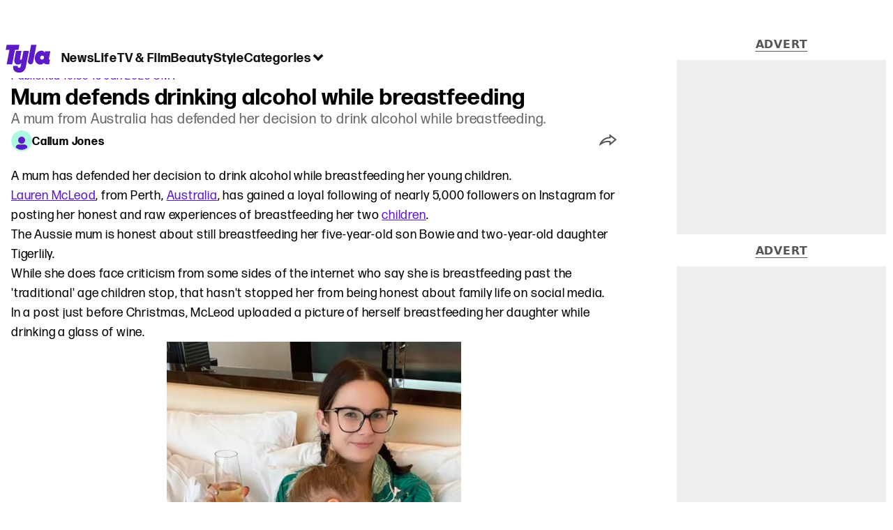

--- FILE ---
content_type: text/html; charset=utf-8
request_url: https://www.tyla.com/life/mum-defends-drinking-alcohol-breastfeeding-116091-20230113
body_size: 40564
content:
<!DOCTYPE html><html lang="en" class="__variable_808634 __variable_664598"><head><meta charSet="utf-8"/><link rel="preconnect" href="https://images.ladbible.com"/><meta name="viewport" content="width=device-width, initial-scale=1, viewport-fit=cover"/><link rel="stylesheet" href="/_next/static/css/46cca27f641898a5.css" data-precedence="next"/><link rel="stylesheet" href="/_next/static/css/0e1e68140ac3c7f8.css" data-precedence="next"/><link rel="stylesheet" href="/_next/static/css/ba0f61c7a4b914e6.css" data-precedence="next"/><link rel="stylesheet" href="/_next/static/css/bcce8353b7987063.css" data-precedence="next"/><link rel="stylesheet" href="/_next/static/css/68c99c6879a7652f.css" data-precedence="next"/><link rel="stylesheet" href="/_next/static/css/ecfafff0a980f88c.css" data-precedence="next"/><link rel="stylesheet" href="/_next/static/css/ed7e1db956e733c1.css" data-precedence="next"/><link rel="stylesheet" href="/_next/static/css/5e4c02ed53d5c19c.css" data-precedence="next"/><link rel="stylesheet" href="/_next/static/css/634abd2474ce4a3d.css" data-precedence="next"/><link rel="stylesheet" href="/_next/static/css/5457de717fba817c.css" data-precedence="next"/><link rel="stylesheet" href="/_next/static/css/bd922c6edae76572.css" data-precedence="next"/><link rel="stylesheet" href="/_next/static/css/436031bb43509c41.css" data-precedence="next"/><link rel="stylesheet" href="/_next/static/css/45a812cf76976a9a.css" data-precedence="next"/><link rel="stylesheet" href="/_next/static/css/6da7356c06c03582.css" data-precedence="next"/><link rel="stylesheet" href="/_next/static/css/86a5d119e2d98e1c.css" data-precedence="next"/><link rel="stylesheet" href="/_next/static/css/7ae5a9f77890ae30.css" data-precedence="next"/><link rel="preload" as="script" fetchPriority="low" href="/_next/static/chunks/webpack-08e1f33fed6517ca.js"/><script src="/_next/static/chunks/4bd1b696-47593f43dcb427ee.js" async=""></script><script src="/_next/static/chunks/1517-7cf33fc2b49d7046.js" async=""></script><script src="/_next/static/chunks/main-app-7d742eca1cfa08a6.js" async=""></script><script src="/_next/static/chunks/4839-71ffa880935cdceb.js" async=""></script><script src="/_next/static/chunks/4919-ca6485904653e297.js" async=""></script><script src="/_next/static/chunks/9834-ef804c25a2536732.js" async=""></script><script src="/_next/static/chunks/1082-43794430978d8b96.js" async=""></script><script src="/_next/static/chunks/6156-96ad601e8639fe4a.js" async=""></script><script src="/_next/static/chunks/977-074571d863122e8a.js" async=""></script><script src="/_next/static/chunks/app/tyla/layout-d87b647af77b0196.js" async=""></script><script src="/_next/static/chunks/1046-36e7a6bedfedac24.js" async=""></script><script src="/_next/static/chunks/8713-1e9864e7fcd66f04.js" async=""></script><script src="/_next/static/chunks/9994-1897103ebd68f338.js" async=""></script><script src="/_next/static/chunks/1054-8a4ccad67d1ea2ec.js" async=""></script><script src="/_next/static/chunks/3909-94458fadba5a4bd8.js" async=""></script><script src="/_next/static/chunks/2082-da2303881e14999c.js" async=""></script><script src="/_next/static/chunks/2149-1c1c0a017aed03f9.js" async=""></script><script src="/_next/static/chunks/2152-4f8332f0265eca25.js" async=""></script><script src="/_next/static/chunks/app/tyla/content/%5B...staticLink%5D/page-ac1c89ca4c96dda3.js" async=""></script><script src="/_next/static/chunks/app/tyla/error-7454ac5ff0a12a61.js" async=""></script><link rel="preload" href="https://consent.tyla.com/unified/wrapperMessagingWithoutDetection.js" as="script"/><link rel="preload" href="https://cp.tyla.com/now.js" as="script"/><link rel="preload" href="/_next/static/chunks/3967.94b3b8e0243cd501.js" as="script" fetchPriority="low"/><meta name="next-size-adjust"/><meta name="theme-color" content="#5c1ac9"/><title>Mum defends drinking alcohol while breastfeeding</title><meta name="description" content="A mum from Australia has defended her decision to drink alcohol while breastfeeding."/><link rel="manifest" href="/manifest.webmanifest"/><meta name="keywords" content="Food and Drink, Parenting"/><meta name="robots" content="max-video-preview:-1, max-image-preview:large, max-snippet:-1"/><meta name="fb:app_id" content="1436178593339078"/><link rel="canonical" href="https://www.tyla.com/life/mum-defends-drinking-alcohol-breastfeeding-116091-20230113"/><link rel="alternate" type="application/rss+xml" href="https://www.tyla.com/index.rss"/><meta property="og:title" content="Mum defends drinking alcohol while breastfeeding"/><meta property="og:description" content="A mum from Australia has defended her decision to drink alcohol while breastfeeding."/><meta property="og:url" content="https://www.tyla.com/life/mum-defends-drinking-alcohol-breastfeeding-116091-20230113"/><meta property="og:site_name" content="Tyla"/><meta property="og:image" content="https://images.ladbible.com/ogimage/v3/assets/blt8bbf16c2d7a209e5/blt6ec10e8de3ce1f96/63c16950c4b73c3b533d6fef/TYLA_DRINK.png"/><meta property="og:type" content="website"/><meta name="twitter:card" content="summary_large_image"/><meta name="twitter:creator" content="@tyla"/><meta name="twitter:title" content="Mum defends drinking alcohol while breastfeeding"/><meta name="twitter:description" content="A mum from Australia has defended her decision to drink alcohol while breastfeeding."/><meta name="twitter:image" content="https://images.ladbible.com/ogimage/v3/assets/blt8bbf16c2d7a209e5/blt6ec10e8de3ce1f96/63c16950c4b73c3b533d6fef/TYLA_DRINK.png"/><link rel="icon" href="/icons/tyla/favicon.ico"/><script src="/_next/static/chunks/polyfills-42372ed130431b0a.js" noModule=""></script></head><body><div class="loading-bar_loader__2fNms" style="--loader-width:0%;--loader-opacity:0"></div><script>(self.__next_s=self.__next_s||[]).push([0,{"children":"window.__GRANULAR__ = {GRAPHQL_CLIENT_URL: \"https://hexa.ladbiblegroup.com/graphql\"}","id":"granular-vars"}])</script><header class="nav_menuOffset__bbM2e nav_nav__x2GRf"><div class="nav_inner__RZKhI"><nav class="nav_mobileHeader__1X4Gt"><div class="nav_navButton__AB6Rn nav_clickable__c_a4R"><button class="nav-button_button__g2MRU" type="button"><svg aria-label="Tyla Logo" xmlns="http://www.w3.org/2000/svg" viewBox="0 0 62 39" version="1.1"><g id="surface1"><path stroke="none" fill-rule="nonzero" fill="var(--tyla-logo-color, var(--color-royal-amethyst))" fill-opacity="1" d="M 13.027344 7.351562 L 9.210938 27.488281 L 1.519531 27.488281 L 5.339844 7.351562 L 0.167969 7.351562 L 1.535156 0.164062 L 19.203125 0.164062 L 17.84375 7.351562 Z M 38.277344 24.480469 L 42.90625 0.164062 L 35.511719 0.164062 L 31.101562 23.214844 C 30.914062 24.289062 31.210938 25.386719 31.902344 26.222656 C 32.59375 27.054688 33.613281 27.535156 34.6875 27.535156 C 36.460938 27.535156 37.972656 26.246094 38.277344 24.480469 Z M 60.847656 20.9375 L 61.671875 20.9375 L 60.425781 27.488281 L 57.371094 27.488281 C 55.003906 27.488281 53.746094 26.664062 53.191406 25.390625 C 52.15625 26.925781 50.605469 27.824219 48.386719 27.859375 C 43.171875 27.9375 39.734375 23.03125 40.773438 17.230469 C 41.769531 11.542969 45.578125 8.398438 49.71875 8.398438 C 52.085938 8.398438 53.609375 9.503906 54.386719 11.148438 L 54.757812 9.179688 L 62.167969 9.179688 L 60.125 19.925781 C 60 20.597656 60.140625 20.9375 60.84375 20.9375 Z M 50.902344 15.363281 C 49.535156 15.363281 48.351562 16.261719 48.09375 17.796875 C 47.796875 19.4375 48.867188 20.902344 50.492188 20.902344 C 51.863281 20.902344 53.007812 19.96875 53.265625 18.433594 C 53.5625 16.78125 52.527344 15.359375 50.898438 15.359375 Z M 24.847656 8.777344 L 22.796875 19.550781 C 22.613281 20.636719 21.90625 21.199219 21.132812 21.199219 C 20.769531 21.210938 20.421875 21.046875 20.195312 20.753906 C 20.011719 20.5 19.941406 20.175781 20 19.867188 L 22.085938 8.820312 L 14.527344 8.820312 L 12.332031 20.375 C 11.410156 25.167969 13.40625 27.859375 17.140625 27.859375 C 19.355469 27.859375 20.761719 27.113281 21.796875 25.613281 L 20.9375 30.160156 C 20.714844 31.433594 20.121094 32.519531 18.792969 32.519531 C 17.644531 32.519531 16.640625 31.917969 17.0625 29.675781 L 10.621094 29.675781 C 10.621094 29.675781 8.824219 38.761719 18.496094 39.144531 C 24.8125 39.390625 27.40625 35.175781 28.328125 29.9375 L 32.339844 8.773438 Z M 24.847656 8.777344 "></path></g></svg><span>Menu</span></button></div><div class="nav_navLogo__l_PRc"><a class="logo-link_link__LJxzo" href="/"><svg aria-label="Tyla Logo" xmlns="http://www.w3.org/2000/svg" viewBox="0 0 62 39" version="1.1"><g id="surface1"><path stroke="none" fill-rule="nonzero" fill="var(--tyla-logo-color, var(--color-royal-amethyst))" fill-opacity="1" d="M 13.027344 7.351562 L 9.210938 27.488281 L 1.519531 27.488281 L 5.339844 7.351562 L 0.167969 7.351562 L 1.535156 0.164062 L 19.203125 0.164062 L 17.84375 7.351562 Z M 38.277344 24.480469 L 42.90625 0.164062 L 35.511719 0.164062 L 31.101562 23.214844 C 30.914062 24.289062 31.210938 25.386719 31.902344 26.222656 C 32.59375 27.054688 33.613281 27.535156 34.6875 27.535156 C 36.460938 27.535156 37.972656 26.246094 38.277344 24.480469 Z M 60.847656 20.9375 L 61.671875 20.9375 L 60.425781 27.488281 L 57.371094 27.488281 C 55.003906 27.488281 53.746094 26.664062 53.191406 25.390625 C 52.15625 26.925781 50.605469 27.824219 48.386719 27.859375 C 43.171875 27.9375 39.734375 23.03125 40.773438 17.230469 C 41.769531 11.542969 45.578125 8.398438 49.71875 8.398438 C 52.085938 8.398438 53.609375 9.503906 54.386719 11.148438 L 54.757812 9.179688 L 62.167969 9.179688 L 60.125 19.925781 C 60 20.597656 60.140625 20.9375 60.84375 20.9375 Z M 50.902344 15.363281 C 49.535156 15.363281 48.351562 16.261719 48.09375 17.796875 C 47.796875 19.4375 48.867188 20.902344 50.492188 20.902344 C 51.863281 20.902344 53.007812 19.96875 53.265625 18.433594 C 53.5625 16.78125 52.527344 15.359375 50.898438 15.359375 Z M 24.847656 8.777344 L 22.796875 19.550781 C 22.613281 20.636719 21.90625 21.199219 21.132812 21.199219 C 20.769531 21.210938 20.421875 21.046875 20.195312 20.753906 C 20.011719 20.5 19.941406 20.175781 20 19.867188 L 22.085938 8.820312 L 14.527344 8.820312 L 12.332031 20.375 C 11.410156 25.167969 13.40625 27.859375 17.140625 27.859375 C 19.355469 27.859375 20.761719 27.113281 21.796875 25.613281 L 20.9375 30.160156 C 20.714844 31.433594 20.121094 32.519531 18.792969 32.519531 C 17.644531 32.519531 16.640625 31.917969 17.0625 29.675781 L 10.621094 29.675781 C 10.621094 29.675781 8.824219 38.761719 18.496094 39.144531 C 24.8125 39.390625 27.40625 35.175781 28.328125 29.9375 L 32.339844 8.773438 Z M 24.847656 8.777344 "></path></g></svg></a></div><ul class="quick-links_linkContainer__lUoVk"><li class="quickLink"><div class="quick-link_desktopElements__XCcZq"><a rel="noreferrer" class="quick-link_anchor__ysKv_" href="/news"><div class="quick-link_quickLink__O8Ynj"><span class="quick-link_text__XEElB ">News</span></div></a></div></li><li class="quickLink"><div class="quick-link_desktopElements__XCcZq"><a rel="noreferrer" class="quick-link_anchor__ysKv_" href="/life"><div class="quick-link_quickLink__O8Ynj"><span class="quick-link_text__XEElB ">Life</span></div></a></div></li><li class="quickLink"><div class="quick-link_desktopElements__XCcZq"><a rel="noreferrer" class="quick-link_anchor__ysKv_" href="/tv-and-film"><div class="quick-link_quickLink__O8Ynj"><span class="quick-link_text__XEElB ">TV &amp; Film</span></div></a></div></li><li class="quickLink"><div class="quick-link_desktopElements__XCcZq"><a rel="noreferrer" class="quick-link_anchor__ysKv_" href="/beauty"><div class="quick-link_quickLink__O8Ynj"><span class="quick-link_text__XEElB ">Beauty</span></div></a></div></li><li class="quickLink"><div class="quick-link_desktopElements__XCcZq"><a rel="noreferrer" class="quick-link_anchor__ysKv_" href="/style"><div class="quick-link_quickLink__O8Ynj"><span class="quick-link_text__XEElB ">Style</span></div></a></div></li></ul></nav><div class="menu_menu__0wPhA "><ul class="menu_menuList__5ZLGo" data-testid="top-level-items"><li class="menu_subList__LcB2v"><div class="lightning_bordered__5S_No lightning_lightning__ORdcp"><div class="lightning_inner__gJI_5"><a href="/">Home</a></div></div></li><li class="menu_topLevel__CApmW"><div class="lightning_bordered__5S_No lightning_lightning__ORdcp"><div class="lightning_inner__gJI_5"><a href="/news">News</a></div></div><div class="menu_subList__LcB2v"><div class="lightning_bordered__5S_No lightning_lightning__ORdcp"><div class="lightning_inner__gJI_5"><ul data-testid="sub-items"><li><a data-is-server="false" href="/celebrity">Celebrity</a></li><li><a data-is-server="false" href="/entertainment">Entertainment</a></li><li><a data-is-server="false" href="/politics">Politics</a></li><li><a data-is-server="false" href="/royal-family">Royal Family</a></li></ul></div></div></div></li><li class="menu_topLevel__CApmW"><div class="lightning_bordered__5S_No lightning_lightning__ORdcp"><div class="lightning_inner__gJI_5"><a href="/life">Life</a></div></div><div class="menu_subList__LcB2v"><div class="lightning_bordered__5S_No lightning_lightning__ORdcp"><div class="lightning_inner__gJI_5"><ul data-testid="sub-items"><li><a data-is-server="false" href="/animals">Animals</a></li><li><a data-is-server="false" href="/food-and-drink">Food &amp; Drink</a></li><li><a data-is-server="false" href="/womens-health">Women&#x27;s Health</a></li><li><a data-is-server="false" href="/uokm8">Mental Health</a></li><li><a data-is-server="false" href="/sex-and-relationships">Sex &amp; Relationships</a></li><li><a data-is-server="false" href="/travel">Travel</a></li><li><a data-is-server="false" href="/real-life">Real Life</a></li></ul></div></div></div></li><li class="menu_topLevel__CApmW"><div class="lightning_bordered__5S_No lightning_lightning__ORdcp"><div class="lightning_inner__gJI_5"><a href="/tv-and-film">TV &amp; Film</a></div></div><div class="menu_subList__LcB2v"><div class="lightning_bordered__5S_No lightning_lightning__ORdcp"><div class="lightning_inner__gJI_5"><ul data-testid="sub-items"><li><a data-is-server="false" href="/true-crime">True Crime</a></li><li><a data-is-server="false" href="/documentaries">Documentaries</a></li><li><a data-is-server="false" href="/netflix">Netflix</a></li><li><a data-is-server="false" href="/bbc">BBC</a></li><li><a data-is-server="false" href="/itv">ITV</a></li><li><a data-is-server="false" href="/tyla-recommends">Tyla Recommends</a></li></ul></div></div></div></li><li class="menu_topLevel__CApmW"><div class="lightning_bordered__5S_No lightning_lightning__ORdcp"><div class="lightning_inner__gJI_5"><a href="/beauty">Beauty</a></div></div><div class="menu_subList__LcB2v"><div class="lightning_bordered__5S_No lightning_lightning__ORdcp"><div class="lightning_inner__gJI_5"><ul data-testid="sub-items"><li><a data-is-server="false" href="/hair">Hair</a></li><li><a data-is-server="false" href="/make-up">Make-up</a></li><li><a data-is-server="false" href="/skincare">Skincare</a></li></ul></div></div></div></li><li class="menu_topLevel__CApmW"><div class="lightning_bordered__5S_No lightning_lightning__ORdcp"><div class="lightning_inner__gJI_5"><a href="/style">Style</a></div></div><div class="menu_subList__LcB2v"><div class="lightning_bordered__5S_No lightning_lightning__ORdcp"><div class="lightning_inner__gJI_5"><ul data-testid="sub-items"><li><a data-is-server="false" href="/home">Home</a></li><li><a data-is-server="false" href="/fashion">Fashion</a></li><li><a data-is-server="false" href="/shopping">Shopping</a></li></ul></div></div></div></li><li class="menu_topLevel__CApmW  menu_categories__raXRO categories"><div class="lightning_bordered__5S_No lightning_lightning__ORdcp"><div class="lightning_inner__gJI_5"><button class="menu_categoriesButton__QoZD_" type="button">Categories<svg xmlns="http://www.w3.org/2000/svg" width="20" height="20" viewBox="0 0 20 20"><path fill="currentColor" d="M10 9.727l6.364-6.363L20 7l-6.364 6.364L10 17 0 7l3.636-3.636z"></path></svg></button></div></div></li></ul><div class="progress-nodes_verticalLine__tvCd_"><div class="progress-nodes_nodeContainer__pOJSo" data-testid="progress-nodes"><button type="button" class="progress-nodes_nodeWrapper__gj8LD" label="Node"><div class="progress-nodes_node__3J870" style="opacity:50%"></div></button><button type="button" class="progress-nodes_nodeWrapper__gj8LD" label="Node"><div class="progress-nodes_node__3J870" style="opacity:undefined%"></div></button><button type="button" class="progress-nodes_nodeWrapper__gj8LD" label="Node"><div class="progress-nodes_node__3J870" style="opacity:undefined%"></div></button><button type="button" class="progress-nodes_nodeWrapper__gj8LD" label="Node"><div class="progress-nodes_node__3J870" style="opacity:undefined%"></div></button><button type="button" class="progress-nodes_nodeWrapper__gj8LD" label="Node"><div class="progress-nodes_node__3J870" style="opacity:undefined%"></div></button></div></div></div></div></header><main><!--$--><script id="content-json-ld" type="application/ld+json">{"@context":"https://schema.org","@type":"NewsArticle","mainEntityOfPage":{"@type":"WebPage","@id":"https://www.tyla.com/life/mum-defends-drinking-alcohol-breastfeeding-116091-20230113"},"headline":"Mum defends drinking alcohol while breastfeeding","description":"A mum from Australia has defended her decision to drink alcohol while breastfeeding.","image":{"@type":"ImageObject","url":"https://images.ladbible.com/resize?type=webp&quality=70&width=1200&fit=contain&gravity=auto&url=https://images.ladbiblegroup.com/v3/assets/blt8bbf16c2d7a209e5/blt6ec10e8de3ce1f96/63c16950c4b73c3b533d6fef/TYLA_DRINK.png","width":1200,"height":675},"datePublished":"2023-01-15T10:33:52.432Z","dateModified":"2023-01-15T10:33:46.237Z","articleSection":["Life"],"keywords":["Food and Drink","Parenting"],"author":{"@type":"Person","name":"Callum Jones","url":"https://www.tyla.com/author/callum-jones"},"publisher":{"@type":"Organization","name":"tyla","logo":{"@type":"ImageObject","url":"https://www.tyla.com/_next/static/media/tyla.89eff964.png","width":116,"height":72}}}</script><script id="breadcrumb-json-ld" type="application/ld+json">[{"@context":"https://schema.org","@type":"BreadcrumbList","itemListElement":[{"@type":"ListItem","position":1,"name":"life","item":"https://www.tyla.com/life"}]}]</script><!--$?--><template id="B:0"></template><div class="article-page-skeleton_background__h2J4n"></div><section class="article-page-skeleton_articleTemplate__wf_AG"><div class="article-page-skeleton_leftColumn__28Isu"><div class="article-page-skeleton_featuredImage__TCTAW skeleton"></div><div class="article-page-skeleton_articleMeta__CtmfM"><div class="article-page-skeleton_title__NiWuq skeleton"></div><div class="article-page-skeleton_summary__TaOt4 skeleton"></div><div class="article-page-skeleton_authorWrapper__spgI2"><div class="article-page-skeleton_authorImage__jHoQL skeleton"></div><div class="article-page-skeleton_authorName__J7i7J skeleton"></div></div><div class="article-page-skeleton_time__QyPx_ skeleton"></div></div><div class="article-page-skeleton_body__Lm23z"><div class="article-page-skeleton_bodyBlock__Dv089"><div class="article-page-skeleton_text__67dM1 skeleton"></div><div class="article-page-skeleton_text__67dM1 skeleton"></div><div class="article-page-skeleton_text__67dM1 skeleton"></div><div class="article-page-skeleton_text__67dM1 skeleton"></div></div><div class="article-page-skeleton_bodyBlock__Dv089"><div class="article-page-skeleton_text__67dM1 skeleton"></div><div class="article-page-skeleton_text__67dM1 skeleton"></div><div class="article-page-skeleton_text__67dM1 skeleton"></div><div class="article-page-skeleton_text__67dM1 skeleton"></div></div><div class="article-page-skeleton_embed__E6BSi skeleton"></div><div class="article-page-skeleton_bodyBlock__Dv089"><div class="article-page-skeleton_text__67dM1 skeleton"></div><div class="article-page-skeleton_text__67dM1 skeleton"></div><div class="article-page-skeleton_text__67dM1 skeleton"></div><div class="article-page-skeleton_text__67dM1 skeleton"></div></div><div class="article-page-skeleton_bodyBlock__Dv089"><div class="article-page-skeleton_text__67dM1 skeleton"></div><div class="article-page-skeleton_text__67dM1 skeleton"></div><div class="article-page-skeleton_text__67dM1 skeleton"></div><div class="article-page-skeleton_text__67dM1 skeleton"></div></div></div></div><div class="article-page-skeleton_rightColumn__S5tWK"><span class="article-page-skeleton_advert__RoXpj skeleton"></span><span class="article-page-skeleton_advert__RoXpj skeleton" style="--custom-height:600px"></span><span class="article-page-skeleton_advert__RoXpj skeleton"></span></div></section><!--/$--><!--/$--></main><footer class="footer_footer__IaZdr"><div class="footer_inner__Qj8qs"><div class="footer_links__731Yg"><div class="footer-links_links__QuEBb"><ul><li><a class="footer-links_link__lUYgh" target="_blank" href="/cdn-cgi/l/email-protection#c5a4a1b3a0b7b1acb6acaba285b1ada0a9a4a1a7aca7a9a0a2b7aab0b5eba6aaa8fab6b0a7afa0a6b1f884a1b3a0b7b1acb6acaba2">Advertise</a></li><li><a class="footer-links_link__lUYgh" target="_blank" href="http://www.ladbiblegroup.com/terms-conditions/">Terms</a></li><li><a class="footer-links_link__lUYgh" target="_blank" href="http://www.ladbiblegroup.com/privacy/">Privacy &amp; Cookies</a></li><li><a class="footer-links_link__lUYgh" target="_blank" href="http://www.ladbiblegroup.com/">LADbible Group</a></li><li><a class="footer-links_link__lUYgh" target="_blank" href="https://www.ladbible.com/">LADbible</a></li><li><a class="footer-links_link__lUYgh" target="_blank" href="https://www.unilad.com/">UNILAD</a></li><li><a class="footer-links_link__lUYgh" target="_blank" href="https://www.sportbible.com/">SPORTbible</a></li><li><a class="footer-links_link__lUYgh" target="_blank" href="https://www.gamingbible.com/">GAMINGbible</a></li><li><a class="footer-links_link__lUYgh" target="_blank" href="https://www.uniladtech.com/">UNILAD Tech</a></li><li><a class="footer-links_link__lUYgh" target="_blank" href="https://www.foodbible.com/">FOODbible</a></li><li><a class="footer-links_link__lUYgh" target="_blank" href="http://www.thecontentbible.com/">License Our Content</a></li><li><a class="footer-links_link__lUYgh" href="/about-and-contact">About Us &amp; Contact</a></li><li><a class="footer-links_link__lUYgh" target="_blank" href="https://jobs.ladbiblegroup.com/">Jobs</a></li><li><a class="footer-links_link__lUYgh" href="/latest">Latest</a></li><li><a class="footer-links_link__lUYgh" href="/index/tags">Topics A-Z</a></li><li><a class="footer-links_link__lUYgh" href="/index/authors">Authors</a></li><li><button class="footer-links_link__lUYgh footer-links_privacy__1tk3b" type="button" id="pmLink">Privacy Settings</button></li></ul></div></div><div class="footer_socials__FYr9t"><div class="social-links_container__qZM_6"><div class="social-links_socials__idRw7"><a target="_blank" href="https://www.facebook.com/tyla"><div class="social-icon_socialIcon__qz1Nv" data-testid="icon-facebook"><svg xmlns="http://www.w3.org/2000/svg" fill="none" viewBox="0 0 50 50" role="img"><title>Facebook</title><path fill="currentColor" d="M18.63,50H28.8V24.79h7.1l0.75-8.43H28.8c0,0,0-3.15,0-4.8c0-2,0.4-2.78,2.35-2.78c1.56,0,5.51,0,5.51,0V0c0,0-5.8,0-7.05,0c-7.58,0-10.99,3.3-10.99,9.6c0,5.5,0,6.74,0,6.74h-5.3v8.54h5.3V50z"></path></svg></div></a><a target="_blank" href="https://www.instagram.com/tyla.official/"><div class="social-icon_socialIcon__qz1Nv" data-testid="icon-insta"><svg viewBox="0 0 50 50" fill="none" xmlns="http://www.w3.org/2000/svg" role="img"><title>Instagram</title><path fill="currentColor" d="M25.02,4.62c6.68,0,7.46,0,10.09,0.15c1.58,0.03,3.15,0.31,4.64,0.85c1.08,0.4,2.06,1.04,2.86,1.87c0.83,0.8,1.48,1.77,1.88,2.85c0.55,1.48,0.84,3.04,0.85,4.62c0.13,2.62,0.15,3.42,0.15,10.06c0,6.64,0,7.42-0.15,10.04c-0.01,1.58-0.3,3.14-0.85,4.62c-0.41,1.08-1.05,2.06-1.88,2.87c-0.8,0.82-1.78,1.45-2.86,1.86c-1.49,0.55-3.05,0.84-4.64,0.86c-2.63,0.11-3.41,0.13-10.09,0.13c-6.68,0-7.45-0.08-10.14-0.08c-1.58-0.02-3.15-0.31-4.64-0.86c-1.08-0.4-2.05-1.03-2.86-1.86c-0.83-0.8-1.47-1.78-1.88-2.87c-0.55-1.48-0.84-3.04-0.85-4.62c-0.13-2.62-0.15-3.4-0.15-10.04c0-6.64,0-7.44,0.15-10.06c0.01-1.58,0.3-3.14,0.85-4.62c0.4-1.08,1.04-2.05,1.88-2.85c0.8-0.83,1.78-1.47,2.86-1.87c1.49-0.53,3.06-0.82,4.64-0.85c2.63-0.13,3.41-0.15,10.08-0.15L25.02,4.62z M24.96,0.19c-6.78,0-7.63,0-10.29,0.15c-2.07,0.04-4.11,0.43-6.04,1.16C6.96,2.11,5.45,3.09,4.2,4.36C2.93,5.6,1.95,7.11,1.32,8.77c-0.73,1.93-1.13,3.97-1.16,6.04C0.03,17.46,0,18.31,0,25.07c0,6.76,0,7.6,0.16,10.26c0.04,2.06,0.43,4.11,1.16,6.04c0.63,1.66,1.61,3.16,2.87,4.4c1.27,1.26,2.81,2.22,4.49,2.82c1.94,0.71,3.98,1.1,6.04,1.16c2.66,0.11,3.51,0.15,10.29,0.15c6.78,0,7.64,0,10.31-0.15c2.06-0.05,4.11-0.44,6.04-1.16c1.67-0.63,3.18-1.61,4.43-2.88c1.27-1.24,2.25-2.74,2.87-4.4c0.73-1.93,1.12-3.98,1.16-6.04C49.97,32.6,50,31.76,50,25c0-6.76,0-7.6-0.16-10.26c-0.03-2.06-0.43-4.11-1.16-6.04c-0.62-1.66-1.6-3.17-2.87-4.41c-1.25-1.27-2.76-2.24-4.43-2.87c-1.93-0.73-3.98-1.12-6.04-1.16c-2.66-0.13-3.51-0.15-10.31-0.15"></path><path fill="currentColor" d="M25.02,12.2c-1.68,0-3.35,0.33-4.9,0.97c-1.55,0.64-2.97,1.58-4.16,2.77s-2.13,2.6-2.77,4.15c-0.64,1.55-0.97,3.21-0.97,4.89c0,3.38,1.35,6.63,3.75,9.02c2.4,2.39,5.66,3.74,9.06,3.74c1.68,0,3.35-0.33,4.91-0.97c1.56-0.64,2.97-1.58,4.16-2.77s2.14-2.59,2.78-4.14c0.64-1.55,0.98-3.21,0.98-4.89c0-1.68-0.33-3.34-0.97-4.89c-0.64-1.55-1.59-2.96-2.78-4.15s-2.61-2.13-4.16-2.77C28.38,12.53,26.71,12.2,25.02,12.2z M25.02,33.27c-2.2,0-4.32-0.87-5.88-2.43c-1.56-1.55-2.44-3.66-2.44-5.86c0-1.09,0.21-2.17,0.63-3.18c0.42-1.01,1.03-1.92,1.8-2.69c0.77-0.77,1.69-1.38,2.7-1.8c1.01-0.42,2.09-0.63,3.19-0.63c2.21,0,4.33,0.87,5.89,2.43c1.56,1.56,2.44,3.67,2.44,5.87c0,1.09-0.22,2.17-0.63,3.17c-0.42,1.01-1.03,1.92-1.81,2.69c-0.77,0.77-1.69,1.38-2.7,1.8C27.2,33.06,26.12,33.27,25.02,33.27z"></path></svg></div></a><a target="_blank" href="https://x.com/tyla"><div class="social-icon_socialIcon__qz1Nv" data-testid="icon-x"><svg xmlns="http://www.w3.org/2000/svg" fill="none" viewBox="0 0 50 50" role="img"><title>X</title><path fill="currentColor" stroke="currentColor" stroke-width="0.5" d="M0.12,1.6l19.3,25.81L0,48.4h4.37l17.01-18.37L35.12,48.4H50L29.61,21.14L47.69,1.6h-4.37L27.66,18.52L15,1.6H0.12z M6.55,4.82h6.84l30.18,40.36h-6.84L6.55,4.82z"></path></svg></div></a><a target="_blank" href="https://www.threads.net/@tyla.official"><div class="social-icon_socialIcon__qz1Nv" data-testid="icon-threads"><svg role="img" viewBox="0 0 50 50" xmlns="http://www.w3.org/2000/svg"><title>Threads</title><path fill="currentColor" d="M36.96,23.17c-0.21-0.11-0.43-0.21-0.65-0.29c-0.38-7.12-4.27-11.19-10.79-11.23c-0.03,0-0.06,0-0.09,0c-3.91,0-7.15,1.67-9.15,4.7l3.58,2.46c1.49-2.27,3.84-2.74,5.57-2.74c0.02,0,0.04,0,0.06,0c2.15,0.01,3.77,0.63,4.81,1.86c0.76,0.89,1.28,2.11,1.53,3.66c-1.9-0.32-3.96-0.43-6.17-0.3c-6.2,0.36-10.19,3.97-9.92,9c0.14,2.55,1.41,4.75,3.57,6.18c1.84,1.21,4.2,1.8,6.66,1.67c3.24-0.19,5.79-1.42,7.56-3.68c1.36-1.72,2.21-3.95,2.58-6.76c1.55,0.94,2.7,2.17,3.33,3.64c1.07,2.51,1.14,6.63-2.23,9.99c-2.95,2.95-6.49,4.22-11.85,4.26c-5.94-0.04-10.43-1.94-13.35-5.66C9.28,36.45,7.87,31.43,7.81,25c0.06-6.43,1.47-11.45,4.21-14.92c2.92-3.72,7.41-5.62,13.35-5.66c5.99,0.04,10.56,1.95,13.58,5.68c1.49,1.84,2.61,4.13,3.35,6.82l4.21-1.12c-0.9-3.3-2.31-6.14-4.23-8.51C38.39,2.5,32.71,0.05,25.39,0h-0.03C18.04,0.05,12.42,2.51,8.64,7.31c-3.36,4.27-5.09,10.21-5.15,17.67v0.04c0.06,7.45,1.79,13.4,5.15,17.67c3.78,4.8,9.4,7.27,16.72,7.31h0.03c6.49-0.05,11.07-1.75,14.85-5.52c4.93-4.93,4.79-11.11,3.16-14.91C42.23,26.85,40,24.64,36.96,23.17z M25.74,33.73c-2.71,0.15-5.55-1.07-5.68-3.68c-0.1-1.94,1.38-4.1,5.85-4.37c0.52-0.03,1.02-0.04,1.51-0.04c1.62,0,3.13,0.16,4.52,0.46C31.42,32.54,28.4,33.58,25.74,33.73z"></path></svg></div></a><a target="_blank" href="https://www.tiktok.com/@tyla?lang=en"><div class="social-icon_socialIcon__qz1Nv" data-testid="icon-tiktok"><svg viewBox="0 0 50 50" fill="none" xmlns="http://www.w3.org/2000/svg" role="img"><title>TikTok</title><path fill="currentColor" d="M46.64,12.18c0-0.22-0.01-0.24-0.24-0.23c-0.57,0-1.13-0.06-1.68-0.15c-2.02-0.3-8.58-3.76-9.69-9.41c-0.02-0.11-0.27-1.51-0.27-2.11c0-0.26,0-0.27-0.26-0.27c-0.06,0-0.12,0-0.18,0C31.76,0,29.2,0,26.63,0c-0.52,0-0.45-0.06-0.45,0.45c0,11.18,0,22.35,0,33.53c0,0.42-0.01,0.83-0.09,1.24c-0.39,2.16-1.49,3.86-3.35,5.01c-1.61,1-3.37,1.29-5.23,0.91c-0.59-0.12-1.14-0.34-1.69-0.56c-0.05-0.04-0.09-0.08-0.13-0.12c-0.18-0.16-0.39-0.29-0.59-0.43c-2.37-1.65-3.5-3.94-3.16-6.81c0.35-2.91,2.01-4.89,4.76-5.9c0.82-0.3,1.68-0.43,2.56-0.38c0.57,0.03,1.13,0.1,1.67,0.26c0.19,0.05,0.29-0.01,0.3-0.21c0-0.07,0-0.14,0-0.21c0-2.01-0.07-6.39-0.09-6.4c0-0.57,0-1.16,0.02-1.73c0-0.17-0.08-0.2-0.22-0.21c-1.04-0.12-2.07-0.15-3.11-0.07c-1.44,0.1-2.83,0.4-4.19,0.89c-2.16,0.78-4.06,1.99-5.69,3.6c-1.41,1.39-2.51,2.98-3.32,4.79c-0.78,1.72-1.22,3.54-1.34,5.42c-0.05,0.82-0.05,1.64,0.03,2.46c0.1,1.13,0.32,2.24,0.66,3.33c0.98,3.12,2.78,5.67,5.33,7.7c0.26,0.21,0.51,0.43,0.82,0.56c0.13,0.12,0.26,0.23,0.39,0.35c0.41,0.31,0.85,0.58,1.32,0.8c2.85,1.41,5.85,1.99,9.02,1.6c4.11-0.51,7.53-2.33,10.22-5.48c2.53-2.97,3.76-6.44,3.79-10.34c0.03-5.57,0.01-11.13,0.01-16.7c0-0.13-0.07-0.32,0.07-0.39c0.11-0.05,0.23,0.1,0.34,0.17c2.06,1.36,4.29,2.35,6.69,2.9c1.4,0.32,2.81,0.52,4.26,0.52c0.45,0,0.51-0.02,0.51-0.48C46.74,18.1,46.64,12.7,46.64,12.18L46.64,12.18z"></path></svg></div></a></div></div></div><div class="footer_submit__T_J4g"><div class="submit-content_submit__jIIv7"><div class="lightning_bordered__5S_No lightning_thinBorder___8yI8 lightning_lightning__ORdcp"><div class="lightning_inner__gJI_5 lightning_thinBorder___8yI8"><a target="_blank" class="submit-content_submitContent__o5zTk" href="/submit">Submit Your Content</a></div></div></div></div></div></footer><script data-cfasync="false" src="/cdn-cgi/scripts/5c5dd728/cloudflare-static/email-decode.min.js"></script><script src="/_next/static/chunks/webpack-08e1f33fed6517ca.js" async=""></script><script>(self.__next_f=self.__next_f||[]).push([0])</script><script>self.__next_f.push([1,"13:\"$Sreact.fragment\"\n14:I[15244,[],\"\"]\n15:I[43866,[],\"\"]\n18:I[86213,[],\"OutletBoundary\"]\n1a:I[86213,[],\"MetadataBoundary\"]\n1c:I[86213,[],\"ViewportBoundary\"]\n1e:I[34835,[],\"\"]\n1f:I[95693,[\"4839\",\"static/chunks/4839-71ffa880935cdceb.js\",\"4919\",\"static/chunks/4919-ca6485904653e297.js\",\"9834\",\"static/chunks/9834-ef804c25a2536732.js\",\"1082\",\"static/chunks/1082-43794430978d8b96.js\",\"6156\",\"static/chunks/6156-96ad601e8639fe4a.js\",\"977\",\"static/chunks/977-074571d863122e8a.js\",\"2804\",\"static/chunks/app/tyla/layout-d87b647af77b0196.js\"],\"LoadingBar\"]\n1:HL[\"/_next/static/media/1143171d77dca411-s.p.woff2\",\"font\",{\"crossOrigin\":\"\",\"type\":\"font/woff2\"}]\n2:HL[\"/_next/static/media/4048ba674b6329e4-s.p.woff2\",\"font\",{\"crossOrigin\":\"\",\"type\":\"font/woff2\"}]\n3:HL[\"/_next/static/css/46cca27f641898a5.css\",\"style\"]\n4:HL[\"/_next/static/css/0e1e68140ac3c7f8.css\",\"style\"]\n5:HL[\"/_next/static/css/ba0f61c7a4b914e6.css\",\"style\"]\n6:HL[\"/_next/static/css/bcce8353b7987063.css\",\"style\"]\n7:HL[\"/_next/static/css/68c99c6879a7652f.css\",\"style\"]\n8:HL[\"/_next/static/css/ecfafff0a980f88c.css\",\"style\"]\n9:HL[\"/_next/static/css/ed7e1db956e733c1.css\",\"style\"]\na:HL[\"/_next/static/css/5e4c02ed53d5c19c.css\",\"style\"]\nb:HL[\"/_next/static/css/634abd2474ce4a3d.css\",\"style\"]\nc:HL[\"/_next/static/css/5457de717fba817c.css\",\"style\"]\nd:HL[\"/_next/static/css/bd922c6edae76572.css\",\"style\"]\ne:HL[\"/_next/static/css/436031bb43509c41.css\",\"style\"]\nf:HL[\"/_next/static/css/45a812cf76976a9a.css\",\"style\"]\n10:HL[\"/_next/static/css/6da7356c06c03582.css\",\"style\"]\n11:HL[\"/_next/static/css/86a5d119e2d98e1c.css\",\"style\"]\n12:HL[\"/_next/static/css/7ae5a9f77890ae30.css\",\"style\"]\n"])</script><script>self.__next_f.push([1,"0:{\"P\":null,\"b\":\"BDrHFhGeiGhw5m1UVcEge\",\"p\":\"\",\"c\":[\"\",\"life\",\"mum-defends-drinking-alcohol-breastfeeding-116091-20230113?geo=us\u0026isUSA\"],\"i\":false,\"f\":[[[\"\",{\"children\":[\"tyla\",{\"children\":[\"content\",{\"children\":[[\"staticLink\",\"life/mum-defends-drinking-alcohol-breastfeeding-116091-20230113\",\"c\"],{\"children\":[\"__PAGE__?{\\\"geo\\\":\\\"us\\\",\\\"isUSA\\\":\\\"\\\"}\",{}]}]}]},\"$undefined\",\"$undefined\",true]}],[\"\",[\"$\",\"$13\",\"c\",{\"children\":[null,[\"$\",\"$L14\",null,{\"parallelRouterKey\":\"children\",\"segmentPath\":[\"children\"],\"error\":\"$undefined\",\"errorStyles\":\"$undefined\",\"errorScripts\":\"$undefined\",\"template\":[\"$\",\"$L15\",null,{}],\"templateStyles\":\"$undefined\",\"templateScripts\":\"$undefined\",\"notFound\":[[\"$\",\"title\",null,{\"children\":\"404: This page could not be found.\"}],[\"$\",\"div\",null,{\"style\":{\"fontFamily\":\"system-ui,\\\"Segoe UI\\\",Roboto,Helvetica,Arial,sans-serif,\\\"Apple Color Emoji\\\",\\\"Segoe UI Emoji\\\"\",\"height\":\"100vh\",\"textAlign\":\"center\",\"display\":\"flex\",\"flexDirection\":\"column\",\"alignItems\":\"center\",\"justifyContent\":\"center\"},\"children\":[\"$\",\"div\",null,{\"children\":[[\"$\",\"style\",null,{\"dangerouslySetInnerHTML\":{\"__html\":\"body{color:#000;background:#fff;margin:0}.next-error-h1{border-right:1px solid rgba(0,0,0,.3)}@media (prefers-color-scheme:dark){body{color:#fff;background:#000}.next-error-h1{border-right:1px solid rgba(255,255,255,.3)}}\"}}],[\"$\",\"h1\",null,{\"className\":\"next-error-h1\",\"style\":{\"display\":\"inline-block\",\"margin\":\"0 20px 0 0\",\"padding\":\"0 23px 0 0\",\"fontSize\":24,\"fontWeight\":500,\"verticalAlign\":\"top\",\"lineHeight\":\"49px\"},\"children\":\"404\"}],[\"$\",\"div\",null,{\"style\":{\"display\":\"inline-block\"},\"children\":[\"$\",\"h2\",null,{\"style\":{\"fontSize\":14,\"fontWeight\":400,\"lineHeight\":\"49px\",\"margin\":0},\"children\":\"This page could not be found.\"}]}]]}]}]],\"notFoundStyles\":[]}]]}],{\"children\":[\"tyla\",[\"$\",\"$13\",\"c\",{\"children\":[[[\"$\",\"link\",\"0\",{\"rel\":\"stylesheet\",\"href\":\"/_next/static/css/46cca27f641898a5.css\",\"precedence\":\"next\",\"crossOrigin\":\"$undefined\",\"nonce\":\"$undefined\"}],[\"$\",\"link\",\"1\",{\"rel\":\"stylesheet\",\"href\":\"/_next/static/css/0e1e68140ac3c7f8.css\",\"precedence\":\"next\",\"crossOrigin\":\"$undefined\",\"nonce\":\"$undefined\"}],[\"$\",\"link\",\"2\",{\"rel\":\"stylesheet\",\"href\":\"/_next/static/css/ba0f61c7a4b914e6.css\",\"precedence\":\"next\",\"crossOrigin\":\"$undefined\",\"nonce\":\"$undefined\"}],[\"$\",\"link\",\"3\",{\"rel\":\"stylesheet\",\"href\":\"/_next/static/css/bcce8353b7987063.css\",\"precedence\":\"next\",\"crossOrigin\":\"$undefined\",\"nonce\":\"$undefined\"}],[\"$\",\"link\",\"4\",{\"rel\":\"stylesheet\",\"href\":\"/_next/static/css/68c99c6879a7652f.css\",\"precedence\":\"next\",\"crossOrigin\":\"$undefined\",\"nonce\":\"$undefined\"}],[\"$\",\"link\",\"5\",{\"rel\":\"stylesheet\",\"href\":\"/_next/static/css/ecfafff0a980f88c.css\",\"precedence\":\"next\",\"crossOrigin\":\"$undefined\",\"nonce\":\"$undefined\"}],[\"$\",\"link\",\"6\",{\"rel\":\"stylesheet\",\"href\":\"/_next/static/css/ed7e1db956e733c1.css\",\"precedence\":\"next\",\"crossOrigin\":\"$undefined\",\"nonce\":\"$undefined\"}]],\"$L16\"]}],{\"children\":[\"content\",[\"$\",\"$13\",\"c\",{\"children\":[null,[\"$\",\"$L14\",null,{\"parallelRouterKey\":\"children\",\"segmentPath\":[\"children\",\"tyla\",\"children\",\"content\",\"children\"],\"error\":\"$undefined\",\"errorStyles\":\"$undefined\",\"errorScripts\":\"$undefined\",\"template\":[\"$\",\"$L15\",null,{}],\"templateStyles\":\"$undefined\",\"templateScripts\":\"$undefined\",\"notFound\":\"$undefined\",\"notFoundStyles\":\"$undefined\"}]]}],{\"children\":[[\"staticLink\",\"life/mum-defends-drinking-alcohol-breastfeeding-116091-20230113\",\"c\"],[\"$\",\"$13\",\"c\",{\"children\":[null,[\"$\",\"$L14\",null,{\"parallelRouterKey\":\"children\",\"segmentPath\":[\"children\",\"tyla\",\"children\",\"content\",\"children\",\"$0:f:0:1:2:children:2:children:2:children:0\",\"children\"],\"error\":\"$undefined\",\"errorStyles\":\"$undefined\",\"errorScripts\":\"$undefined\",\"template\":[\"$\",\"$L15\",null,{}],\"templateStyles\":\"$undefined\",\"templateScripts\":\"$undefined\",\"notFound\":\"$undefined\",\"notFoundStyles\":\"$undefined\"}]]}],{\"children\":[\"__PAGE__\",[\"$\",\"$13\",\"c\",{\"children\":[\"$L17\",[[\"$\",\"link\",\"0\",{\"rel\":\"stylesheet\",\"href\":\"/_next/static/css/5e4c02ed53d5c19c.css\",\"precedence\":\"next\",\"crossOrigin\":\"$undefined\",\"nonce\":\"$undefined\"}],[\"$\",\"link\",\"1\",{\"rel\":\"stylesheet\",\"href\":\"/_next/static/css/634abd2474ce4a3d.css\",\"precedence\":\"next\",\"crossOrigin\":\"$undefined\",\"nonce\":\"$undefined\"}],[\"$\",\"link\",\"2\",{\"rel\":\"stylesheet\",\"href\":\"/_next/static/css/5457de717fba817c.css\",\"precedence\":\"next\",\"crossOrigin\":\"$undefined\",\"nonce\":\"$undefined\"}],[\"$\",\"link\",\"3\",{\"rel\":\"stylesheet\",\"href\":\"/_next/static/css/bd922c6edae76572.css\",\"precedence\":\"next\",\"crossOrigin\":\"$undefined\",\"nonce\":\"$undefined\"}],[\"$\",\"link\",\"4\",{\"rel\":\"stylesheet\",\"href\":\"/_next/static/css/436031bb43509c41.css\",\"precedence\":\"next\",\"crossOrigin\":\"$undefined\",\"nonce\":\"$undefined\"}],[\"$\",\"link\",\"5\",{\"rel\":\"stylesheet\",\"href\":\"/_next/static/css/45a812cf76976a9a.css\",\"precedence\":\"next\",\"crossOrigin\":\"$undefined\",\"nonce\":\"$undefined\"}],[\"$\",\"link\",\"6\",{\"rel\":\"stylesheet\",\"href\":\"/_next/static/css/6da7356c06c03582.css\",\"precedence\":\"next\",\"crossOrigin\":\"$undefined\",\"nonce\":\"$undefined\"}],[\"$\",\"link\",\"7\",{\"rel\":\"stylesheet\",\"href\":\"/_next/static/css/86a5d119e2d98e1c.css\",\"precedence\":\"next\",\"crossOrigin\":\"$undefined\",\"nonce\":\"$undefined\"}],[\"$\",\"link\",\"8\",{\"rel\":\"stylesheet\",\"href\":\"/_next/static/css/7ae5a9f77890ae30.css\",\"precedence\":\"next\",\"crossOrigin\":\"$undefined\",\"nonce\":\"$undefined\"}]],[\"$\",\"$L18\",null,{\"children\":\"$L19\"}]]}],{},null]},null]},null]},null]},null],[\"$\",\"$13\",\"h\",{\"children\":[null,[\"$\",\"$13\",\"hmO4cABkejOIMTUKR3Uv0\",{\"children\":[[\"$\",\"$L1a\",null,{\"children\":\"$L1b\"}],[\"$\",\"$L1c\",null,{\"children\":\"$L1d\"}],[\"$\",\"meta\",null,{\"name\":\"next-size-adjust\"}]]}]]}]]],\"m\":\"$undefined\",\"G\":[\"$1e\",\"$undefined\"],\"s\":false,\"S\":false}\n"])</script><script>self.__next_f.push([1,"16:[\"$\",\"html\",null,{\"lang\":\"en\",\"className\":\"__variable_808634 __variable_664598\",\"children\":[\"$\",\"body\",null,{\"children\":[[\"$\",\"$L1f\",null,{}],\"$L20\"]}]}]\n1d:[[\"$\",\"meta\",\"0\",{\"name\":\"viewport\",\"content\":\"width=device-width, initial-scale=1, viewport-fit=cover\"}],[\"$\",\"meta\",\"1\",{\"name\":\"theme-color\",\"content\":\"#5c1ac9\"}]]\n"])</script><script>self.__next_f.push([1,"21:I[53704,[\"4839\",\"static/chunks/4839-71ffa880935cdceb.js\",\"4919\",\"static/chunks/4919-ca6485904653e297.js\",\"9834\",\"static/chunks/9834-ef804c25a2536732.js\",\"1046\",\"static/chunks/1046-36e7a6bedfedac24.js\",\"1082\",\"static/chunks/1082-43794430978d8b96.js\",\"8713\",\"static/chunks/8713-1e9864e7fcd66f04.js\",\"9994\",\"static/chunks/9994-1897103ebd68f338.js\",\"1054\",\"static/chunks/1054-8a4ccad67d1ea2ec.js\",\"3909\",\"static/chunks/3909-94458fadba5a4bd8.js\",\"2082\",\"static/chunks/2082-da2303881e14999c.js\",\"2149\",\"static/chunks/2149-1c1c0a017aed03f9.js\",\"2152\",\"static/chunks/2152-4f8332f0265eca25.js\",\"2252\",\"static/chunks/app/tyla/content/%5B...staticLink%5D/page-ac1c89ca4c96dda3.js\"],\"\"]\n23:I[11845,[\"4839\",\"static/chunks/4839-71ffa880935cdceb.js\",\"4919\",\"static/chunks/4919-ca6485904653e297.js\",\"9834\",\"static/chunks/9834-ef804c25a2536732.js\",\"1082\",\"static/chunks/1082-43794430978d8b96.js\",\"6156\",\"static/chunks/6156-96ad601e8639fe4a.js\",\"977\",\"static/chunks/977-074571d863122e8a.js\",\"2804\",\"static/chunks/app/tyla/layout-d87b647af77b0196.js\"],\"PreloadResources\"]\n24:I[96299,[\"4839\",\"static/chunks/4839-71ffa880935cdceb.js\",\"4919\",\"static/chunks/4919-ca6485904653e297.js\",\"9834\",\"static/chunks/9834-ef804c25a2536732.js\",\"1082\",\"static/chunks/1082-43794430978d8b96.js\",\"6156\",\"static/chunks/6156-96ad601e8639fe4a.js\",\"977\",\"static/chunks/977-074571d863122e8a.js\",\"2804\",\"static/chunks/app/tyla/layout-d87b647af77b0196.js\"],\"Sourcepoint\"]\n25:I[30272,[\"4839\",\"static/chunks/4839-71ffa880935cdceb.js\",\"4919\",\"static/chunks/4919-ca6485904653e297.js\",\"9834\",\"static/chunks/9834-ef804c25a2536732.js\",\"1082\",\"static/chunks/1082-43794430978d8b96.js\",\"6156\",\"static/chunks/6156-96ad601e8639fe4a.js\",\"977\",\"static/chunks/977-074571d863122e8a.js\",\"2804\",\"static/chunks/app/tyla/layout-d87b647af77b0196.js\"],\"GoogleAnalytics\"]\n26:I[79214,[\"4839\",\"static/chunks/4839-71ffa880935cdceb.js\",\"4919\",\"static/chunks/4919-ca6485904653e297.js\",\"9834\",\"static/chunks/9834-ef804c25a2536732.js\",\"1046\",\"static/chunks/1046-36e7a6bedfedac24.js\",\"1082\",\"static/chunks/1082-43794430978"])</script><script>self.__next_f.push([1,"d8b96.js\",\"8713\",\"static/chunks/8713-1e9864e7fcd66f04.js\",\"9994\",\"static/chunks/9994-1897103ebd68f338.js\",\"1054\",\"static/chunks/1054-8a4ccad67d1ea2ec.js\",\"3909\",\"static/chunks/3909-94458fadba5a4bd8.js\",\"2082\",\"static/chunks/2082-da2303881e14999c.js\",\"2149\",\"static/chunks/2149-1c1c0a017aed03f9.js\",\"2152\",\"static/chunks/2152-4f8332f0265eca25.js\",\"2252\",\"static/chunks/app/tyla/content/%5B...staticLink%5D/page-ac1c89ca4c96dda3.js\"],\"PreloadChunks\"]\n27:I[43953,[\"4839\",\"static/chunks/4839-71ffa880935cdceb.js\",\"4919\",\"static/chunks/4919-ca6485904653e297.js\",\"9834\",\"static/chunks/9834-ef804c25a2536732.js\",\"1082\",\"static/chunks/1082-43794430978d8b96.js\",\"6156\",\"static/chunks/6156-96ad601e8639fe4a.js\",\"977\",\"static/chunks/977-074571d863122e8a.js\",\"2804\",\"static/chunks/app/tyla/layout-d87b647af77b0196.js\"],\"RegisterServiceWorker\"]\n28:I[77350,[\"4839\",\"static/chunks/4839-71ffa880935cdceb.js\",\"4919\",\"static/chunks/4919-ca6485904653e297.js\",\"9834\",\"static/chunks/9834-ef804c25a2536732.js\",\"1082\",\"static/chunks/1082-43794430978d8b96.js\",\"6156\",\"static/chunks/6156-96ad601e8639fe4a.js\",\"977\",\"static/chunks/977-074571d863122e8a.js\",\"2804\",\"static/chunks/app/tyla/layout-d87b647af77b0196.js\"],\"LayoutShift\"]\n29:I[89355,[\"4839\",\"static/chunks/4839-71ffa880935cdceb.js\",\"4919\",\"static/chunks/4919-ca6485904653e297.js\",\"9834\",\"static/chunks/9834-ef804c25a2536732.js\",\"1082\",\"static/chunks/1082-43794430978d8b96.js\",\"6156\",\"static/chunks/6156-96ad601e8639fe4a.js\",\"977\",\"static/chunks/977-074571d863122e8a.js\",\"2804\",\"static/chunks/app/tyla/layout-d87b647af77b0196.js\"],\"Nav\"]\n2a:I[70385,[\"4839\",\"static/chunks/4839-71ffa880935cdceb.js\",\"9964\",\"static/chunks/app/tyla/error-7454ac5ff0a12a61.js\"],\"default\"]\n2b:I[44839,[\"4839\",\"static/chunks/4839-71ffa880935cdceb.js\",\"4919\",\"static/chunks/4919-ca6485904653e297.js\",\"9834\",\"static/chunks/9834-ef804c25a2536732.js\",\"1046\",\"static/chunks/1046-36e7a6bedfedac24.js\",\"1082\",\"static/chunks/1082-43794430978d8b96.js\",\"8713\",\"static/chunks/8713-1e9864e7fcd66f04.js\",\"9994\",\"static/chunks/9994-1897103ebd68f338.js\","])</script><script>self.__next_f.push([1,"\"1054\",\"static/chunks/1054-8a4ccad67d1ea2ec.js\",\"3909\",\"static/chunks/3909-94458fadba5a4bd8.js\",\"2082\",\"static/chunks/2082-da2303881e14999c.js\",\"2149\",\"static/chunks/2149-1c1c0a017aed03f9.js\",\"2152\",\"static/chunks/2152-4f8332f0265eca25.js\",\"2252\",\"static/chunks/app/tyla/content/%5B...staticLink%5D/page-ac1c89ca4c96dda3.js\"],\"\"]\n"])</script><script>self.__next_f.push([1,"20:[[\"$\",\"$L21\",null,{\"strategy\":\"beforeInteractive\",\"id\":\"granular-vars\",\"children\":\"window.__GRANULAR__ = {GRAPHQL_CLIENT_URL: \\\"https://hexa.ladbiblegroup.com/graphql\\\"}\"}],\"$L22\",[\"$\",\"$L23\",null,{}],[\"$\",\"$L24\",null,{\"config\":{\"siteId\":\"15880\",\"domain\":\"tyla.com\",\"privacyManagerId\":\"424355\",\"usnat\":{\"privacyManagerId\":\"1313322\"},\"contentPassPropertyId\":\"b62350af\"}}],[\"$\",\"$L25\",null,{\"gaId\":\"G-72ZJWEQ4BE\",\"channel\":\"tyla\",\"geo\":\"us\"}],[[\"$\",\"$L26\",null,{\"moduleIds\":[\"components/templates/layout/index.js -\u003e @/components/atoms/register-service-worker\"]}],[\"$\",\"$L27\",null,{}]],[\"$\",\"$L28\",null,{}],[[\"$\",\"$L29\",null,{\"menu\":{\"config\":[{\"name\":\"News\",\"url\":\"/news\",\"items\":[{\"name\":\"Celebrity\",\"url\":\"/celebrity\"},{\"name\":\"Entertainment\",\"url\":\"/entertainment\"},{\"name\":\"Politics\",\"url\":\"/politics\"},{\"name\":\"Royal Family\",\"url\":\"/royal-family\"}]},{\"name\":\"Life\",\"url\":\"/life\",\"items\":[{\"name\":\"Animals\",\"url\":\"/animals\"},{\"name\":\"Food \u0026 Drink\",\"url\":\"/food-and-drink\"},{\"name\":\"Women's Health\",\"url\":\"/womens-health\"},{\"name\":\"Mental Health\",\"url\":\"/uokm8\"},{\"name\":\"Sex \u0026 Relationships\",\"url\":\"/sex-and-relationships\"},{\"name\":\"Travel\",\"url\":\"/travel\"},{\"name\":\"Real Life\",\"url\":\"/real-life\"}]},{\"name\":\"TV \u0026 Film\",\"url\":\"/tv-and-film\",\"items\":[{\"name\":\"True Crime\",\"url\":\"/true-crime\"},{\"name\":\"Documentaries\",\"url\":\"/documentaries\"},{\"name\":\"Netflix\",\"url\":\"/netflix\"},{\"name\":\"BBC\",\"url\":\"/bbc\"},{\"name\":\"ITV\",\"url\":\"/itv\"},{\"name\":\"Tyla Recommends\",\"url\":\"/tyla-recommends\"}]},{\"name\":\"Beauty\",\"url\":\"/beauty\",\"items\":[{\"name\":\"Hair\",\"url\":\"/hair\"},{\"name\":\"Make-up\",\"url\":\"/make-up\"},{\"name\":\"Skincare\",\"url\":\"/skincare\"}]},{\"name\":\"Style\",\"url\":\"/style\",\"items\":[{\"name\":\"Home\",\"url\":\"/home\"},{\"name\":\"Fashion\",\"url\":\"/fashion\"},{\"name\":\"Shopping\",\"url\":\"/shopping\"}]}]},\"channel\":\"tyla\",\"quickLinks\":[{\"slug\":\"news\",\"name\":\"News\",\"hideOnMobile\":true},{\"slug\":\"life\",\"name\":\"Life\",\"hideOnMobile\":true},{\"slug\":\"tv-and-film\",\"name\":\"TV \u0026 Film\",\"hideOnMobile\":true},{\"slug\":\"beauty\",\"name\":\"Beauty\",\"hideOnMobile\":true},{\"slug\":\"style\",\"name\":\"Style\",\"hideOnMobile\":true}],\"serverLinks\":[],\"flags\":{\"geo\":\"us\",\"isUSA\":\"\"}}],[\"$\",\"$L14\",null,{\"parallelRouterKey\":\"children\",\"segmentPath\":[\"children\",\"tyla\",\"children\"],\"error\":\"$2a\",\"errorStyles\":[[\"$\",\"link\",\"style-0\",{\"rel\":\"stylesheet\",\"href\":\"/_next/static/css/85d62617ca7153de.css\",\"precedence\":\"next\",\"crossOrigin\":\"$undefined\"}]],\"errorScripts\":[],\"template\":[\"$\",\"$L15\",null,{}],\"templateStyles\":\"$undefined\",\"templateScripts\":\"$undefined\",\"notFound\":[\"$\",\"div\",null,{\"className\":\"error_page__9lMPs\",\"children\":[[\"$\",\"h2\",null,{\"className\":\"error_title__Aeegu\",\"children\":\"Sorry, this content isn't available right now.\"}],[\"$\",\"div\",null,{\"className\":\"lightning_bordered__5S_No lightning_lightning__ORdcp\",\"children\":[\"$\",\"div\",null,{\"className\":\"lightning_inner__gJI_5 button_button__V_0OC\",\"children\":[\"$\",\"$L2b\",null,{\"href\":\"/\",\"className\":\"button_link___r5U_\",\"target\":null,\"children\":[\"Return to homepage\",[\"$\",\"div\",null,{\"className\":\"bite-animation_bite___gPOm\",\"children\":[[\"$\",\"div\",null,{\"className\":\"bite-animation_circle__mdQ_2\"}],[\"$\",\"div\",null,{\"className\":\"bite-animation_circle__mdQ_2\"}],[\"$\",\"div\",null,{\"className\":\"bite-animation_circle__mdQ_2\"}]]}]],\"prefetch\":false}]}]}]]}],\"notFoundStyles\":[[\"$\",\"link\",\"style-0\",{\"rel\":\"stylesheet\",\"href\":\"/_next/static/css/85d62617ca7153de.css\",\"precedence\":\"next\",\"crossOrigin\":\"$undefined\"}]]}]],\"$L2c\"]\n"])</script><script>self.__next_f.push([1,"2d:T59e,M25.02,4.62c6.68,0,7.46,0,10.09,0.15c1.58,0.03,3.15,0.31,4.64,0.85c1.08,0.4,2.06,1.04,2.86,1.87c0.83,0.8,1.48,1.77,1.88,2.85c0.55,1.48,0.84,3.04,0.85,4.62c0.13,2.62,0.15,3.42,0.15,10.06c0,6.64,0,7.42-0.15,10.04c-0.01,1.58-0.3,3.14-0.85,4.62c-0.41,1.08-1.05,2.06-1.88,2.87c-0.8,0.82-1.78,1.45-2.86,1.86c-1.49,0.55-3.05,0.84-4.64,0.86c-2.63,0.11-3.41,0.13-10.09,0.13c-6.68,0-7.45-0.08-10.14-0.08c-1.58-0.02-3.15-0.31-4.64-0.86c-1.08-0.4-2.05-1.03-2.86-1.86c-0.83-0.8-1.47-1.78-1.88-2.87c-0.55-1.48-0.84-3.04-0.85-4.62c-0.13-2.62-0.15-3.4-0.15-10.04c0-6.64,0-7.44,0.15-10.06c0.01-1.58,0.3-3.14,0.85-4.62c0.4-1.08,1.04-2.05,1.88-2.85c0.8-0.83,1.78-1.47,2.86-1.87c1.49-0.53,3.06-0.82,4.64-0.85c2.63-0.13,3.41-0.15,10.08-0.15L25.02,4.62z M24.96,0.19c-6.78,0-7.63,0-10.29,0.15c-2.07,0.04-4.11,0.43-6.04,1.16C6.96,2.11,5.45,3.09,4.2,4.36C2.93,5.6,1.95,7.11,1.32,8.77c-0.73,1.93-1.13,3.97-1.16,6.04C0.03,17.46,0,18.31,0,25.07c0,6.76,0,7.6,0.16,10.26c0.04,2.06,0.43,4.11,1.16,6.04c0.63,1.66,1.61,3.16,2.87,4.4c1.27,1.26,2.81,2.22,4.49,2.82c1.94,0.71,3.98,1.1,6.04,1.16c2.66,0.11,3.51,0.15,10.29,0.15c6.78,0,7.64,0,10.31-0.15c2.06-0.05,4.11-0.44,6.04-1.16c1.67-0.63,3.18-1.61,4.43-2.88c1.27-1.24,2.25-2.74,2.87-4.4c0.73-1.93,1.12-3.98,1.16-6.04C49.97,32.6,50,31.76,50,25c0-6.76,0-7.6-0.16-10.26c-0.03-2.06-0.43-4.11-1.16-6.04c-0.62-1.66-1.6-3.17-2.87-4.41c-1.25-1.27-2.76-2.24-4.43-2.87c-1.93-0.73-3.98-1.12-6.04-1.16c-2.66-0.13-3.51-0.15-10.31-0.152e:T496,M36.96,23.17c-0.21-0.11-0.43-0.21-0.65-0.29c-0.38-7.12-4.27-11.19-10.79-11.23c-0.03,0-0.06,0-0.09,0c-3.91,0-7.15,1.67-9.15,4.7l3.58,2.46c1.49-2.27,3.84-2.74,5.57-2.74c0.02,0,0.04,0,0.06,0c2.15,0.01,3.77,0.63,4.81,1.86c0.76,0.89,1.28,2.11,1.53,3.66c-1.9-0.32-3.96-0.43-6.17-0.3c-6.2,0.36-10.19,3.97-9.92,9c0.14,2.55,1.41,4.75,3.57,6.18c1.84,1.21,4.2,1.8,6.66,1.67c3.24-0.19,5.79-1.42,7.56-3.68c1.36-1.72,2.21-3.95,2.58-6.76c1.55,0.94,2.7,2.17,3.33,3.64c1.07,2.51,1.14,6.63-2.23,9.99c-2.95,2.95-6.49,4.22-11.85,4.26c-5.94-0.04-10.43-1.94-13.35-5.66C9.28,36.45,7.87,31.43,7.81,25c0.06-6.43,1.47-11"])</script><script>self.__next_f.push([1,".45,4.21-14.92c2.92-3.72,7.41-5.62,13.35-5.66c5.99,0.04,10.56,1.95,13.58,5.68c1.49,1.84,2.61,4.13,3.35,6.82l4.21-1.12c-0.9-3.3-2.31-6.14-4.23-8.51C38.39,2.5,32.71,0.05,25.39,0h-0.03C18.04,0.05,12.42,2.51,8.64,7.31c-3.36,4.27-5.09,10.21-5.15,17.67v0.04c0.06,7.45,1.79,13.4,5.15,17.67c3.78,4.8,9.4,7.27,16.72,7.31h0.03c6.49-0.05,11.07-1.75,14.85-5.52c4.93-4.93,4.79-11.11,3.16-14.91C42.23,26.85,40,24.64,36.96,23.17z M25.74,33.73c-2.71,0.15-5.55-1.07-5.68-3.68c-0.1-1.94,1.38-4.1,5.85-4.37c0.52-0.03,1.02-0.04,1.51-0.04c1.62,0,3.13,0.16,4.52,0.46C31.42,32.54,28.4,33.58,25.74,33.73z2f:T51f,M46.64,12.18c0-0.22-0.01-0.24-0.24-0.23c-0.57,0-1.13-0.06-1.68-0.15c-2.02-0.3-8.58-3.76-9.69-9.41c-0.02-0.11-0.27-1.51-0.27-2.11c0-0.26,0-0.27-0.26-0.27c-0.06,0-0.12,0-0.18,0C31.76,0,29.2,0,26.63,0c-0.52,0-0.45-0.06-0.45,0.45c0,11.18,0,22.35,0,33.53c0,0.42-0.01,0.83-0.09,1.24c-0.39,2.16-1.49,3.86-3.35,5.01c-1.61,1-3.37,1.29-5.23,0.91c-0.59-0.12-1.14-0.34-1.69-0.56c-0.05-0.04-0.09-0.08-0.13-0.12c-0.18-0.16-0.39-0.29-0.59-0.43c-2.37-1.65-3.5-3.94-3.16-6.81c0.35-2.91,2.01-4.89,4.76-5.9c0.82-0.3,1.68-0.43,2.56-0.38c0.57,0.03,1.13,0.1,1.67,0.26c0.19,0.05,0.29-0.01,0.3-0.21c0-0.07,0-0.14,0-0.21c0-2.01-0.07-6.39-0.09-6.4c0-0.57,0-1.16,0.02-1.73c0-0.17-0.08-0.2-0.22-0.21c-1.04-0.12-2.07-0.15-3.11-0.07c-1.44,0.1-2.83,0.4-4.19,0.89c-2.16,0.78-4.06,1.99-5.69,3.6c-1.41,1.39-2.51,2.98-3.32,4.79c-0.78,1.72-1.22,3.54-1.34,5.42c-0.05,0.82-0.05,1.64,0.03,2.46c0.1,1.13,0.32,2.24,0.66,3.33c0.98,3.12,2.78,5.67,5.33,7.7c0.26,0.21,0.51,0.43,0.82,0.56c0.13,0.12,0.26,0.23,0.39,0.35c0.41,0.31,0.85,0.58,1.32,0.8c2.85,1.41,5.85,1.99,9.02,1.6c4.11-0.51,7.53-2.33,10.22-5.48c2.53-2.97,3.76-6.44,3.79-10.34c0.03-5.57,0.01-11.13,0.01-16.7c0-0.13-0.07-0.32,0.07-0.39c0.11-0.05,0.23,0.1,0.34,0.17c2.06,1.36,4.29,2.35,6.69,2.9c1.4,0.32,2.81,0.52,4.26,0.52c0.45,0,0.51-0.02,0.51-0.48C46.74,18.1,46.64,12.7,46.64,12.18L46.64,12.18z"])</script><script>self.__next_f.push([1,"2c:[\"$\",\"footer\",null,{\"className\":\"footer_footer__IaZdr\",\"children\":[false,[\"$\",\"div\",null,{\"className\":\"footer_inner__Qj8qs\",\"children\":[[\"$\",\"div\",null,{\"className\":\"footer_links__731Yg\",\"children\":[\"$\",\"div\",null,{\"className\":\"footer-links_links__QuEBb\",\"children\":[\"$\",\"ul\",null,{\"children\":[[[\"$\",\"li\",\"Advertise\",{\"children\":[\"$\",\"$L2b\",null,{\"className\":\"footer-links_link__lUYgh\",\"target\":\"_blank\",\"href\":\"mailto:advertising@theladbiblegroup.com?subject=Advertising\",\"children\":\"Advertise\",\"prefetch\":false}]}],[\"$\",\"li\",\"Terms\",{\"children\":[\"$\",\"$L2b\",null,{\"className\":\"footer-links_link__lUYgh\",\"target\":\"_blank\",\"href\":\"http://www.ladbiblegroup.com/terms-conditions/\",\"children\":\"Terms\",\"prefetch\":false}]}],[\"$\",\"li\",\"Privacy \u0026 Cookies\",{\"children\":[\"$\",\"$L2b\",null,{\"className\":\"footer-links_link__lUYgh\",\"target\":\"_blank\",\"href\":\"http://www.ladbiblegroup.com/privacy/\",\"children\":\"Privacy \u0026 Cookies\",\"prefetch\":false}]}],[\"$\",\"li\",\"LADbible Group\",{\"children\":[\"$\",\"$L2b\",null,{\"className\":\"footer-links_link__lUYgh\",\"target\":\"_blank\",\"href\":\"http://www.ladbiblegroup.com/\",\"children\":\"LADbible Group\",\"prefetch\":false}]}],[\"$\",\"li\",\"LADbible\",{\"children\":[\"$\",\"$L2b\",null,{\"className\":\"footer-links_link__lUYgh\",\"target\":\"_blank\",\"href\":\"https://www.ladbible.com/\",\"children\":\"LADbible\",\"prefetch\":false}]}],[\"$\",\"li\",\"UNILAD\",{\"children\":[\"$\",\"$L2b\",null,{\"className\":\"footer-links_link__lUYgh\",\"target\":\"_blank\",\"href\":\"https://www.unilad.com/\",\"children\":\"UNILAD\",\"prefetch\":false}]}],[\"$\",\"li\",\"SPORTbible\",{\"children\":[\"$\",\"$L2b\",null,{\"className\":\"footer-links_link__lUYgh\",\"target\":\"_blank\",\"href\":\"https://www.sportbible.com/\",\"children\":\"SPORTbible\",\"prefetch\":false}]}],[\"$\",\"li\",\"GAMINGbible\",{\"children\":[\"$\",\"$L2b\",null,{\"className\":\"footer-links_link__lUYgh\",\"target\":\"_blank\",\"href\":\"https://www.gamingbible.com/\",\"children\":\"GAMINGbible\",\"prefetch\":false}]}],[\"$\",\"li\",\"UNILAD Tech\",{\"children\":[\"$\",\"$L2b\",null,{\"className\":\"footer-links_link__lUYgh\",\"target\":\"_blank\",\"href\":\"https://www.uniladtech.com/\",\"children\":\"UNILAD Tech\",\"prefetch\":false}]}],[\"$\",\"li\",\"FOODbible\",{\"children\":[\"$\",\"$L2b\",null,{\"className\":\"footer-links_link__lUYgh\",\"target\":\"_blank\",\"href\":\"https://www.foodbible.com/\",\"children\":\"FOODbible\",\"prefetch\":false}]}],[\"$\",\"li\",\"License Our Content\",{\"children\":[\"$\",\"$L2b\",null,{\"className\":\"footer-links_link__lUYgh\",\"target\":\"_blank\",\"href\":\"http://www.thecontentbible.com/\",\"children\":\"License Our Content\",\"prefetch\":false}]}],[\"$\",\"li\",\"About Us \u0026 Contact\",{\"children\":[\"$\",\"$L2b\",null,{\"className\":\"footer-links_link__lUYgh\",\"target\":null,\"href\":\"/about-and-contact\",\"children\":\"About Us \u0026 Contact\",\"prefetch\":false}]}],[\"$\",\"li\",\"Jobs\",{\"children\":[\"$\",\"$L2b\",null,{\"className\":\"footer-links_link__lUYgh\",\"target\":\"_blank\",\"href\":\"https://jobs.ladbiblegroup.com/\",\"children\":\"Jobs\",\"prefetch\":false}]}],[\"$\",\"li\",\"Latest\",{\"children\":[\"$\",\"$L2b\",null,{\"className\":\"footer-links_link__lUYgh\",\"target\":null,\"href\":\"/latest\",\"children\":\"Latest\",\"prefetch\":false}]}],[\"$\",\"li\",\"Topics A-Z\",{\"children\":[\"$\",\"$L2b\",null,{\"className\":\"footer-links_link__lUYgh\",\"target\":null,\"href\":\"/index/tags\",\"children\":\"Topics A-Z\",\"prefetch\":false}]}],[\"$\",\"li\",\"Authors\",{\"children\":[\"$\",\"$L2b\",null,{\"className\":\"footer-links_link__lUYgh\",\"target\":null,\"href\":\"/index/authors\",\"children\":\"Authors\",\"prefetch\":false}]}]],[\"$\",\"li\",null,{\"children\":[\"$\",\"button\",null,{\"className\":\"footer-links_link__lUYgh footer-links_privacy__1tk3b\",\"type\":\"button\",\"id\":\"pmLink\",\"children\":\"Privacy Settings\"}]}]]}]}]}],[\"$\",\"div\",null,{\"className\":\"footer_socials__FYr9t\",\"children\":[\"$\",\"div\",null,{\"className\":\"social-links_container__qZM_6\",\"children\":[[\"$\",\"div\",null,{\"className\":\"social-links_socials__idRw7\",\"children\":[[\"$\",\"$L2b\",\"social-Facebook\",{\"href\":\"https://www.facebook.com/tyla\",\"target\":\"_blank\",\"children\":[[\"$\",\"div\",null,{\"className\":\"social-icon_socialIcon__qz1Nv\",\"data-testid\":\"icon-facebook\",\"children\":[\"$\",\"svg\",null,{\"xmlns\":\"http://www.w3.org/2000/svg\",\"fill\":\"none\",\"viewBox\":\"0 0 50 50\",\"role\":\"img\",\"children\":[[\"$\",\"title\",null,{\"children\":\"Facebook\"}],[\"$\",\"path\",null,{\"fill\":\"currentColor\",\"d\":\"M18.63,50H28.8V24.79h7.1l0.75-8.43H28.8c0,0,0-3.15,0-4.8c0-2,0.4-2.78,2.35-2.78c1.56,0,5.51,0,5.51,0V0c0,0-5.8,0-7.05,0c-7.58,0-10.99,3.3-10.99,9.6c0,5.5,0,6.74,0,6.74h-5.3v8.54h5.3V50z\"}]]}]}],false],\"prefetch\":false}],[\"$\",\"$L2b\",\"social-Instagram\",{\"href\":\"https://www.instagram.com/tyla.official/\",\"target\":\"_blank\",\"children\":[[\"$\",\"div\",null,{\"className\":\"social-icon_socialIcon__qz1Nv\",\"data-testid\":\"icon-insta\",\"children\":[\"$\",\"svg\",null,{\"viewBox\":\"0 0 50 50\",\"fill\":\"none\",\"xmlns\":\"http://www.w3.org/2000/svg\",\"role\":\"img\",\"children\":[[\"$\",\"title\",null,{\"children\":\"Instagram\"}],[\"$\",\"path\",null,{\"fill\":\"currentColor\",\"d\":\"$2d\"}],[\"$\",\"path\",null,{\"fill\":\"currentColor\",\"d\":\"M25.02,12.2c-1.68,0-3.35,0.33-4.9,0.97c-1.55,0.64-2.97,1.58-4.16,2.77s-2.13,2.6-2.77,4.15c-0.64,1.55-0.97,3.21-0.97,4.89c0,3.38,1.35,6.63,3.75,9.02c2.4,2.39,5.66,3.74,9.06,3.74c1.68,0,3.35-0.33,4.91-0.97c1.56-0.64,2.97-1.58,4.16-2.77s2.14-2.59,2.78-4.14c0.64-1.55,0.98-3.21,0.98-4.89c0-1.68-0.33-3.34-0.97-4.89c-0.64-1.55-1.59-2.96-2.78-4.15s-2.61-2.13-4.16-2.77C28.38,12.53,26.71,12.2,25.02,12.2z M25.02,33.27c-2.2,0-4.32-0.87-5.88-2.43c-1.56-1.55-2.44-3.66-2.44-5.86c0-1.09,0.21-2.17,0.63-3.18c0.42-1.01,1.03-1.92,1.8-2.69c0.77-0.77,1.69-1.38,2.7-1.8c1.01-0.42,2.09-0.63,3.19-0.63c2.21,0,4.33,0.87,5.89,2.43c1.56,1.56,2.44,3.67,2.44,5.87c0,1.09-0.22,2.17-0.63,3.17c-0.42,1.01-1.03,1.92-1.81,2.69c-0.77,0.77-1.69,1.38-2.7,1.8C27.2,33.06,26.12,33.27,25.02,33.27z\"}]]}]}],false],\"prefetch\":false}],[\"$\",\"$L2b\",\"social-Twitter / X\",{\"href\":\"https://x.com/tyla\",\"target\":\"_blank\",\"children\":[[\"$\",\"div\",null,{\"className\":\"social-icon_socialIcon__qz1Nv\",\"data-testid\":\"icon-x\",\"children\":[\"$\",\"svg\",null,{\"xmlns\":\"http://www.w3.org/2000/svg\",\"fill\":\"none\",\"viewBox\":\"0 0 50 50\",\"role\":\"img\",\"children\":[[\"$\",\"title\",null,{\"children\":\"X\"}],[\"$\",\"path\",null,{\"fill\":\"currentColor\",\"stroke\":\"currentColor\",\"strokeWidth\":\"0.5\",\"d\":\"M0.12,1.6l19.3,25.81L0,48.4h4.37l17.01-18.37L35.12,48.4H50L29.61,21.14L47.69,1.6h-4.37L27.66,18.52L15,1.6H0.12z M6.55,4.82h6.84l30.18,40.36h-6.84L6.55,4.82z\"}]]}]}],false],\"prefetch\":false}],[\"$\",\"$L2b\",\"social-Threads\",{\"href\":\"https://www.threads.net/@tyla.official\",\"target\":\"_blank\",\"children\":[[\"$\",\"div\",null,{\"className\":\"social-icon_socialIcon__qz1Nv\",\"data-testid\":\"icon-threads\",\"children\":[\"$\",\"svg\",null,{\"role\":\"img\",\"viewBox\":\"0 0 50 50\",\"xmlns\":\"http://www.w3.org/2000/svg\",\"children\":[[\"$\",\"title\",null,{\"children\":\"Threads\"}],[\"$\",\"path\",null,{\"fill\":\"currentColor\",\"d\":\"$2e\"}]]}]}],false],\"prefetch\":false}],[\"$\",\"$L2b\",\"social-TikTok\",{\"href\":\"https://www.tiktok.com/@tyla?lang=en\",\"target\":\"_blank\",\"children\":[[\"$\",\"div\",null,{\"className\":\"social-icon_socialIcon__qz1Nv\",\"data-testid\":\"icon-tiktok\",\"children\":[\"$\",\"svg\",null,{\"viewBox\":\"0 0 50 50\",\"fill\":\"none\",\"xmlns\":\"http://www.w3.org/2000/svg\",\"role\":\"img\",\"children\":[[\"$\",\"title\",null,{\"children\":\"TikTok\"}],[\"$\",\"path\",null,{\"fill\":\"currentColor\",\"d\":\"$2f\"}]]}]}],false],\"prefetch\":false}]]}],false]}]}],[\"$\",\"div\",null,{\"className\":\"footer_submit__T_J4g\",\"children\":[[\"$\",\"$L26\",null,{\"moduleIds\":[\"components/organisms/footer/index.js -\u003e @/components/molecules/submit-content\"]}],[\"$\",\"div\",null,{\"className\":\"submit-content_submit__jIIv7\",\"children\":[\"$\",\"div\",null,{\"className\":\"lightning_bordered__5S_No lightning_thinBorder___8yI8 lightning_lightning__ORdcp\",\"children\":[\"$\",\"div\",null,{\"className\":\"lightning_inner__gJI_5 lightning_thinBorder___8yI8\",\"children\":[\"$\",\"$L2b\",null,{\"target\":\"_blank\",\"href\":\"/submit\",\"className\":\"submit-content_submitContent__o5zTk\",\"children\":\"Submit Your Content\",\"prefetch\":false}]}]}]}]]}]]}]]}]\n"])</script><script>self.__next_f.push([1,"22:null\n"])</script><script>self.__next_f.push([1,"30:\"$Sreact.suspense\"\n31:I[54788,[\"4839\",\"static/chunks/4839-71ffa880935cdceb.js\",\"4919\",\"static/chunks/4919-ca6485904653e297.js\",\"9834\",\"static/chunks/9834-ef804c25a2536732.js\",\"1046\",\"static/chunks/1046-36e7a6bedfedac24.js\",\"1082\",\"static/chunks/1082-43794430978d8b96.js\",\"8713\",\"static/chunks/8713-1e9864e7fcd66f04.js\",\"9994\",\"static/chunks/9994-1897103ebd68f338.js\",\"1054\",\"static/chunks/1054-8a4ccad67d1ea2ec.js\",\"3909\",\"static/chunks/3909-94458fadba5a4bd8.js\",\"2082\",\"static/chunks/2082-da2303881e14999c.js\",\"2149\",\"static/chunks/2149-1c1c0a017aed03f9.js\",\"2152\",\"static/chunks/2152-4f8332f0265eca25.js\",\"2252\",\"static/chunks/app/tyla/content/%5B...staticLink%5D/page-ac1c89ca4c96dda3.js\"],\"Channel\"]\n33:I[17549,[\"4839\",\"static/chunks/4839-71ffa880935cdceb.js\",\"4919\",\"static/chunks/4919-ca6485904653e297.js\",\"9834\",\"static/chunks/9834-ef804c25a2536732.js\",\"1046\",\"static/chunks/1046-36e7a6bedfedac24.js\",\"1082\",\"static/chunks/1082-43794430978d8b96.js\",\"8713\",\"static/chunks/8713-1e9864e7fcd66f04.js\",\"9994\",\"static/chunks/9994-1897103ebd68f338.js\",\"1054\",\"static/chunks/1054-8a4ccad67d1ea2ec.js\",\"3909\",\"static/chunks/3909-94458fadba5a4bd8.js\",\"2082\",\"static/chunks/2082-da2303881e14999c.js\",\"2149\",\"static/chunks/2149-1c1c0a017aed03f9.js\",\"2152\",\"static/chunks/2152-4f8332f0265eca25.js\",\"2252\",\"static/chunks/app/tyla/content/%5B...staticLink%5D/page-ac1c89ca4c96dda3.js\"],\"Chartbeat\"]\n34:I[76839,[\"4839\",\"static/chunks/4839-71ffa880935cdceb.js\",\"4919\",\"static/chunks/4919-ca6485904653e297.js\",\"9834\",\"static/chunks/9834-ef804c25a2536732.js\",\"1046\",\"static/chunks/1046-36e7a6bedfedac24.js\",\"1082\",\"static/chunks/1082-43794430978d8b96.js\",\"8713\",\"static/chunks/8713-1e9864e7fcd66f04.js\",\"9994\",\"static/chunks/9994-1897103ebd68f338.js\",\"1054\",\"static/chunks/1054-8a4ccad67d1ea2ec.js\",\"3909\",\"static/chunks/3909-94458fadba5a4bd8.js\",\"2082\",\"static/chunks/2082-da2303881e14999c.js\",\"2149\",\"static/chunks/2149-1c1c0a017aed03f9.js\",\"2152\",\"static/chunks/2152-4f8332f0265eca25.js\",\"2252\",\"static/chunks/app/tyla/content/%5B...staticLink%5D/page-ac"])</script><script>self.__next_f.push([1,"1c89ca4c96dda3.js\"],\"DFP\"]\n35:I[7522,[\"4839\",\"static/chunks/4839-71ffa880935cdceb.js\",\"4919\",\"static/chunks/4919-ca6485904653e297.js\",\"9834\",\"static/chunks/9834-ef804c25a2536732.js\",\"1046\",\"static/chunks/1046-36e7a6bedfedac24.js\",\"1082\",\"static/chunks/1082-43794430978d8b96.js\",\"8713\",\"static/chunks/8713-1e9864e7fcd66f04.js\",\"9994\",\"static/chunks/9994-1897103ebd68f338.js\",\"1054\",\"static/chunks/1054-8a4ccad67d1ea2ec.js\",\"3909\",\"static/chunks/3909-94458fadba5a4bd8.js\",\"2082\",\"static/chunks/2082-da2303881e14999c.js\",\"2149\",\"static/chunks/2149-1c1c0a017aed03f9.js\",\"2152\",\"static/chunks/2152-4f8332f0265eca25.js\",\"2252\",\"static/chunks/app/tyla/content/%5B...staticLink%5D/page-ac1c89ca4c96dda3.js\"],\"Audigent\"]\n36:I[96401,[\"4839\",\"static/chunks/4839-71ffa880935cdceb.js\",\"4919\",\"static/chunks/4919-ca6485904653e297.js\",\"9834\",\"static/chunks/9834-ef804c25a2536732.js\",\"1046\",\"static/chunks/1046-36e7a6bedfedac24.js\",\"1082\",\"static/chunks/1082-43794430978d8b96.js\",\"8713\",\"static/chunks/8713-1e9864e7fcd66f04.js\",\"9994\",\"static/chunks/9994-1897103ebd68f338.js\",\"1054\",\"static/chunks/1054-8a4ccad67d1ea2ec.js\",\"3909\",\"static/chunks/3909-94458fadba5a4bd8.js\",\"2082\",\"static/chunks/2082-da2303881e14999c.js\",\"2149\",\"static/chunks/2149-1c1c0a017aed03f9.js\",\"2152\",\"static/chunks/2152-4f8332f0265eca25.js\",\"2252\",\"static/chunks/app/tyla/content/%5B...staticLink%5D/page-ac1c89ca4c96dda3.js\"],\"Ipsos\"]\n37:I[69043,[\"4839\",\"static/chunks/4839-71ffa880935cdceb.js\",\"4919\",\"static/chunks/4919-ca6485904653e297.js\",\"9834\",\"static/chunks/9834-ef804c25a2536732.js\",\"1046\",\"static/chunks/1046-36e7a6bedfedac24.js\",\"1082\",\"static/chunks/1082-43794430978d8b96.js\",\"8713\",\"static/chunks/8713-1e9864e7fcd66f04.js\",\"9994\",\"static/chunks/9994-1897103ebd68f338.js\",\"1054\",\"static/chunks/1054-8a4ccad67d1ea2ec.js\",\"3909\",\"static/chunks/3909-94458fadba5a4bd8.js\",\"2082\",\"static/chunks/2082-da2303881e14999c.js\",\"2149\",\"static/chunks/2149-1c1c0a017aed03f9.js\",\"2152\",\"static/chunks/2152-4f8332f0265eca25.js\",\"2252\",\"static/chunks/app/tyla/content/%5B...staticLink%5D/page-a"])</script><script>self.__next_f.push([1,"c1c89ca4c96dda3.js\"],\"Brandmetrics\"]\n38:I[53438,[\"4839\",\"static/chunks/4839-71ffa880935cdceb.js\",\"4919\",\"static/chunks/4919-ca6485904653e297.js\",\"9834\",\"static/chunks/9834-ef804c25a2536732.js\",\"1046\",\"static/chunks/1046-36e7a6bedfedac24.js\",\"1082\",\"static/chunks/1082-43794430978d8b96.js\",\"8713\",\"static/chunks/8713-1e9864e7fcd66f04.js\",\"9994\",\"static/chunks/9994-1897103ebd68f338.js\",\"1054\",\"static/chunks/1054-8a4ccad67d1ea2ec.js\",\"3909\",\"static/chunks/3909-94458fadba5a4bd8.js\",\"2082\",\"static/chunks/2082-da2303881e14999c.js\",\"2149\",\"static/chunks/2149-1c1c0a017aed03f9.js\",\"2152\",\"static/chunks/2152-4f8332f0265eca25.js\",\"2252\",\"static/chunks/app/tyla/content/%5B...staticLink%5D/page-ac1c89ca4c96dda3.js\"],\"SoftNotificationModal\"]\n"])</script><script>self.__next_f.push([1,"1b:[[\"$\",\"meta\",\"0\",{\"charSet\":\"utf-8\"}],[\"$\",\"title\",\"1\",{\"children\":\"Mum defends drinking alcohol while breastfeeding\"}],[\"$\",\"meta\",\"2\",{\"name\":\"description\",\"content\":\"A mum from Australia has defended her decision to drink alcohol while breastfeeding.\"}],[\"$\",\"link\",\"3\",{\"rel\":\"manifest\",\"href\":\"/manifest.webmanifest\",\"crossOrigin\":\"$undefined\"}],[\"$\",\"meta\",\"4\",{\"name\":\"keywords\",\"content\":\"Food and Drink, Parenting\"}],[\"$\",\"meta\",\"5\",{\"name\":\"robots\",\"content\":\"max-video-preview:-1, max-image-preview:large, max-snippet:-1\"}],[\"$\",\"meta\",\"6\",{\"name\":\"fb:app_id\",\"content\":\"1436178593339078\"}],[\"$\",\"link\",\"7\",{\"rel\":\"canonical\",\"href\":\"https://www.tyla.com/life/mum-defends-drinking-alcohol-breastfeeding-116091-20230113\"}],[\"$\",\"link\",\"8\",{\"rel\":\"alternate\",\"type\":\"application/rss+xml\",\"href\":\"https://www.tyla.com/index.rss\"}],[\"$\",\"meta\",\"9\",{\"property\":\"og:title\",\"content\":\"Mum defends drinking alcohol while breastfeeding\"}],[\"$\",\"meta\",\"10\",{\"property\":\"og:description\",\"content\":\"A mum from Australia has defended her decision to drink alcohol while breastfeeding.\"}],[\"$\",\"meta\",\"11\",{\"property\":\"og:url\",\"content\":\"https://www.tyla.com/life/mum-defends-drinking-alcohol-breastfeeding-116091-20230113\"}],[\"$\",\"meta\",\"12\",{\"property\":\"og:site_name\",\"content\":\"Tyla\"}],[\"$\",\"meta\",\"13\",{\"property\":\"og:image\",\"content\":\"https://images.ladbible.com/ogimage/v3/assets/blt8bbf16c2d7a209e5/blt6ec10e8de3ce1f96/63c16950c4b73c3b533d6fef/TYLA_DRINK.png\"}],[\"$\",\"meta\",\"14\",{\"property\":\"og:type\",\"content\":\"website\"}],[\"$\",\"meta\",\"15\",{\"name\":\"twitter:card\",\"content\":\"summary_large_image\"}],[\"$\",\"meta\",\"16\",{\"name\":\"twitter:creator\",\"content\":\"@tyla\"}],[\"$\",\"meta\",\"17\",{\"name\":\"twitter:title\",\"content\":\"Mum defends drinking alcohol while breastfeeding\"}],[\"$\",\"meta\",\"18\",{\"name\":\"twitter:description\",\"content\":\"A mum from Australia has defended her decision to drink alcohol while breastfeeding.\"}],[\"$\",\"meta\",\"19\",{\"name\":\"twitter:image\",\"content\":\"https://images.ladbible.com/ogimage/v3/assets/blt8bbf16c2d7a209e5/blt6ec10e8de3ce1f96/63c16950c4b73c3b533d6fef/TYLA_DRINK.png\"}],[\"$\",\"link\",\"20\",{\"rel\":\"icon\",\"href\":\"/icons/tyla/favicon.ico\"}]]\n"])</script><script>self.__next_f.push([1,"19:null\n32:T423,{\"@context\":\"https://schema.org\",\"@type\":\"NewsArticle\",\"mainEntityOfPage\":{\"@type\":\"WebPage\",\"@id\":\"https://www.tyla.com/life/mum-defends-drinking-alcohol-breastfeeding-116091-20230113\"},\"headline\":\"Mum defends drinking alcohol while breastfeeding\",\"description\":\"A mum from Australia has defended her decision to drink alcohol while breastfeeding.\",\"image\":{\"@type\":\"ImageObject\",\"url\":\"https://images.ladbible.com/resize?type=webp\u0026quality=70\u0026width=1200\u0026fit=contain\u0026gravity=auto\u0026url=https://images.ladbiblegroup.com/v3/assets/blt8bbf16c2d7a209e5/blt6ec10e8de3ce1f96/63c16950c4b73c3b533d6fef/TYLA_DRINK.png\",\"width\":1200,\"height\":675},\"datePublished\":\"2023-01-15T10:33:52.432Z\",\"dateModified\":\"2023-01-15T10:33:46.237Z\",\"articleSection\":[\"Life\"],\"keywords\":[\"Food and Drink\",\"Parenting\"],\"author\":{\"@type\":\"Person\",\"name\":\"Callum Jones\",\"url\":\"https://www.tyla.com/author/callum-jones\"},\"publisher\":{\"@type\":\"Organization\",\"name\":\"tyla\",\"logo\":{\"@type\":\"ImageObject\",\"url\":\"https://www.tyla.com/_next/static/media/tyla.89eff964.png\",\"width\":116,\"height\":72}}}"])</script><script>self.__next_f.push([1,"17:[\"$\",\"main\",null,{\"children\":[\"$\",\"$30\",null,{\"fallback\":[[\"$\",\"div\",null,{\"className\":\"article-page-skeleton_background__h2J4n\"}],[\"$\",\"section\",null,{\"className\":\"article-page-skeleton_articleTemplate__wf_AG\",\"children\":[[\"$\",\"div\",null,{\"className\":\"article-page-skeleton_leftColumn__28Isu\",\"children\":[[\"$\",\"div\",null,{\"className\":\"article-page-skeleton_featuredImage__TCTAW skeleton\"}],[\"$\",\"div\",null,{\"className\":\"article-page-skeleton_articleMeta__CtmfM\",\"children\":[[\"$\",\"div\",null,{\"className\":\"article-page-skeleton_title__NiWuq skeleton\"}],[\"$\",\"div\",null,{\"className\":\"article-page-skeleton_summary__TaOt4 skeleton\"}],[\"$\",\"div\",null,{\"className\":\"article-page-skeleton_authorWrapper__spgI2\",\"children\":[[\"$\",\"div\",null,{\"className\":\"article-page-skeleton_authorImage__jHoQL skeleton\"}],[\"$\",\"div\",null,{\"className\":\"article-page-skeleton_authorName__J7i7J skeleton\"}]]}],[\"$\",\"div\",null,{\"className\":\"article-page-skeleton_time__QyPx_ skeleton\"}]]}],[\"$\",\"div\",null,{\"className\":\"article-page-skeleton_body__Lm23z\",\"children\":[[\"$\",\"div\",null,{\"className\":\"article-page-skeleton_bodyBlock__Dv089\",\"children\":[[\"$\",\"div\",null,{\"className\":\"article-page-skeleton_text__67dM1 skeleton\"}],[\"$\",\"div\",null,{\"className\":\"article-page-skeleton_text__67dM1 skeleton\"}],[\"$\",\"div\",null,{\"className\":\"article-page-skeleton_text__67dM1 skeleton\"}],[\"$\",\"div\",null,{\"className\":\"article-page-skeleton_text__67dM1 skeleton\"}]]}],\"$17:props:children:props:fallback:1:props:children:0:props:children:2:props:children:0\",[\"$\",\"div\",null,{\"className\":\"article-page-skeleton_embed__E6BSi skeleton\"}],\"$17:props:children:props:fallback:1:props:children:0:props:children:2:props:children:0\",\"$17:props:children:props:fallback:1:props:children:0:props:children:2:props:children:0\"]}]]}],[\"$\",\"div\",null,{\"className\":\"article-page-skeleton_rightColumn__S5tWK\",\"children\":[[\"$\",\"span\",null,{\"className\":\"article-page-skeleton_advert__RoXpj skeleton\"}],[\"$\",\"span\",null,{\"className\":\"article-page-skeleton_advert__RoXpj skeleton\",\"style\":{\"--custom-height\":\"600px\"}}],[\"$\",\"span\",null,{\"className\":\"article-page-skeleton_advert__RoXpj skeleton\"}]]}]]}]],\"children\":[\"$\",\"$L31\",null,{\"channel\":\"tyla\",\"fallbackAuthorImage\":{\"src\":\"/_next/static/media/tyla.6cefd8a7.svg\",\"height\":71,\"width\":71,\"blurWidth\":0,\"blurHeight\":0},\"featuredVideoPlayer\":{\"id\":\"RRG7beoP\",\"adscheduleid\":\"QjukgZW6\",\"recommendedPlaylist\":\"WbWJYCXa\"},\"floatingPlayer\":{\"id\":\"0YP3PHZn\",\"playlist\":\"MoZN81QW\",\"recommendedPlaylist\":\"YdqBuoTS\",\"cmsId\":\"2624103\"},\"headersList\":[[\"host\",\"www.tyla.com\"],[\"cf-ray\",\"99d0b9e2d663e6b0-MIA\"],[\"upgrade-insecure-requests\",\"1\"],[\"cache-control\",\"no-cache\"],[\"sec-fetch-user\",\"?1\"],[\"user-agent\",\"Mozilla/5.0 (Macintosh; Intel Mac OS X 10_15_7) AppleWebKit/537.36 (KHTML, like Gecko) Chrome/131.0.0.0 Safari/537.36; ClaudeBot/1.0; +claudebot@anthropic.com)\"],[\"sec-fetch-site\",\"none\"],[\"x-forwarded-proto\",\"https\"],[\"sec-fetch-mode\",\"navigate\"],[\"cf-visitor\",\"{\\\"scheme\\\":\\\"https\\\"}\"],[\"cf-ipcountry\",\"US\"],[\"sec-fetch-dest\",\"document\"],[\"cf-worker\",\"tyla.com\"],[\"cf-connecting-ip\",\"52.14.83.219\"],[\"pragma\",\"no-cache\"],[\"cf-ew-via\",\"15\"],[\"cdn-loop\",\"cloudflare; loops=1; subreqs=1\"],[\"accept\",\"text/html,application/xhtml+xml,application/xml;q=0.9,image/webp,image/apng,*/*;q=0.8,application/signed-exchange;v=b3;q=0.9\"],[\"x-cloud-trace-context\",\"085e69e0d312f7255eb67b634805ed64/18445907087062883240\"],[\"via\",\"1.1 google\"],[\"x-forwarded-for\",\"52.14.83.219, 104.23.248.142, 34.160.35.215\"],[\"traceparent\",\"00-085e69e0d312f7255eb67b634805ed64-fffd06c3dc3e5ba8-00\"],[\"forwarded\",\"for=\\\"104.23.248.142\\\";proto=https\"],[\"x-forwarded-host\",\"www.tyla.com\"],[\"x-forwarded-port\",\"3002\"],[\"x-current-host\",\"www.tyla.com\"],[\"x-current-path\",\"/life/mum-defends-drinking-alcohol-breastfeeding-116091-20230113\"],[\"x-current-search\",\"?geo=us\u0026isUSA=\"]],\"jwPlayer\":{\"id\":\"U4JrA1Q4\"},\"searchParams\":{\"geo\":\"us\",\"isUSA\":\"\"},\"strategyPlayer\":{\"id\":\"FuBaPgjC\",\"scriptId\":\"gYTARGj1\"},\"children\":[[[\"$\",\"script\",null,{\"id\":\"content-json-ld\",\"type\":\"application/ld+json\",\"dangerouslySetInnerHTML\":{\"__html\":\"$32\"}}],[\"$\",\"script\",null,{\"id\":\"breadcrumb-json-ld\",\"type\":\"application/ld+json\",\"dangerouslySetInnerHTML\":{\"__html\":\"[{\\\"@context\\\":\\\"https://schema.org\\\",\\\"@type\\\":\\\"BreadcrumbList\\\",\\\"itemListElement\\\":[{\\\"@type\\\":\\\"ListItem\\\",\\\"position\\\":1,\\\"name\\\":\\\"life\\\",\\\"item\\\":\\\"https://www.tyla.com/life\\\"}]}]\"}}]],[\"$\",\"$L33\",null,{\"channel\":\"tyla\",\"author\":\"Callum Jones\",\"category\":\"Life\",\"title\":\"Mum defends drinking alcohol while breastfeeding\",\"geo\":\"us\"}],false,[\"$\",\"$L34\",null,{\"channel\":\"tyla\",\"geo\":\"us\",\"pubXConfig\":{\"splitRate\":90,\"auctionDelay\":200}}],[\"$\",\"$L35\",null,{}],[\"$\",\"$L36\",null,{}],[\"$\",\"$L37\",null,{\"name\":\"TYLA\"}],[[\"$\",\"$L26\",null,{\"moduleIds\":[\"components/pages/content/index.js -\u003e @/components/atoms/soft-notification-modal\"]}],[\"$\",\"$L38\",null,{\"channel\":\"tyla\"}]],\"$undefined\",[\"$\",\"$30\",null,{\"fallback\":[[\"$\",\"div\",null,{\"className\":\"article-page-skeleton_background__h2J4n\"}],[\"$\",\"section\",null,{\"className\":\"article-page-skeleton_articleTemplate__wf_AG\",\"children\":[[\"$\",\"div\",null,{\"className\":\"article-page-skeleton_leftColumn__28Isu\",\"children\":[[\"$\",\"div\",null,{\"className\":\"article-page-skeleton_featuredImage__TCTAW skeleton\"}],[\"$\",\"div\",null,{\"className\":\"article-page-skeleton_articleMeta__CtmfM\",\"children\":[[\"$\",\"div\",null,{\"className\":\"article-page-skeleton_title__NiWuq skeleton\"}],[\"$\",\"div\",null,{\"className\":\"article-page-skeleton_summary__TaOt4 skeleton\"}],[\"$\",\"div\",null,{\"className\":\"article-page-skeleton_authorWrapper__spgI2\",\"children\":[[\"$\",\"div\",null,{\"className\":\"article-page-skeleton_authorImage__jHoQL skeleton\"}],[\"$\",\"div\",null,{\"className\":\"article-page-skeleton_authorName__J7i7J skeleton\"}]]}],[\"$\",\"div\",null,{\"className\":\"article-page-skeleton_time__QyPx_ skeleton\"}]]}],[\"$\",\"div\",null,{\"className\":\"article-page-skeleton_body__Lm23z\",\"children\":[[\"$\",\"div\",null,{\"className\":\"article-page-skeleton_bodyBlock__Dv089\",\"children\":[[\"$\",\"div\",null,{\"className\":\"article-page-skeleton_text__67dM1 skeleton\"}],[\"$\",\"div\",null,{\"className\":\"article-page-skeleton_text__67dM1 skeleton\"}],[\"$\",\"div\",null,{\"className\":\"article-page-skeleton_text__67dM1 skeleton\"}],[\"$\",\"div\",null,{\"className\":\"article-page-skeleton_text__67dM1 skeleton\"}]]}],\"$17:props:children:props:children:props:children:9:props:fallback:1:props:children:0:props:children:2:props:children:0\",[\"$\",\"div\",null,{\"className\":\"article-page-skeleton_embed__E6BSi skeleton\"}],\"$17:props:children:props:children:props:children:9:props:fallback:1:props:children:0:props:children:2:props:children:0\",\"$17:props:children:props:children:props:children:9:props:fallback:1:props:children:0:props:children:2:props:children:0\"]}]]}],[\"$\",\"div\",null,{\"className\":\"article-page-skeleton_rightColumn__S5tWK\",\"children\":[[\"$\",\"span\",null,{\"className\":\"article-page-skeleton_advert__RoXpj skeleton\"}],[\"$\",\"span\",null,{\"className\":\"article-page-skeleton_advert__RoXpj skeleton\",\"style\":{\"--custom-height\":\"600px\"}}],[\"$\",\"span\",null,{\"className\":\"article-page-skeleton_advert__RoXpj skeleton\"}]]}]]}]],\"children\":\"$L39\"}]]}]}]}]\n"])</script><script>self.__next_f.push([1,"3a:I[88005,[\"4839\",\"static/chunks/4839-71ffa880935cdceb.js\",\"4919\",\"static/chunks/4919-ca6485904653e297.js\",\"9834\",\"static/chunks/9834-ef804c25a2536732.js\",\"1046\",\"static/chunks/1046-36e7a6bedfedac24.js\",\"1082\",\"static/chunks/1082-43794430978d8b96.js\",\"8713\",\"static/chunks/8713-1e9864e7fcd66f04.js\",\"9994\",\"static/chunks/9994-1897103ebd68f338.js\",\"1054\",\"static/chunks/1054-8a4ccad67d1ea2ec.js\",\"3909\",\"static/chunks/3909-94458fadba5a4bd8.js\",\"2082\",\"static/chunks/2082-da2303881e14999c.js\",\"2149\",\"static/chunks/2149-1c1c0a017aed03f9.js\",\"2152\",\"static/chunks/2152-4f8332f0265eca25.js\",\"2252\",\"static/chunks/app/tyla/content/%5B...staticLink%5D/page-ac1c89ca4c96dda3.js\"],\"InfiniteScrollTracker\"]\n3b:I[94660,[\"4839\",\"static/chunks/4839-71ffa880935cdceb.js\",\"4919\",\"static/chunks/4919-ca6485904653e297.js\",\"9834\",\"static/chunks/9834-ef804c25a2536732.js\",\"1046\",\"static/chunks/1046-36e7a6bedfedac24.js\",\"1082\",\"static/chunks/1082-43794430978d8b96.js\",\"8713\",\"static/chunks/8713-1e9864e7fcd66f04.js\",\"9994\",\"static/chunks/9994-1897103ebd68f338.js\",\"1054\",\"static/chunks/1054-8a4ccad67d1ea2ec.js\",\"3909\",\"static/chunks/3909-94458fadba5a4bd8.js\",\"2082\",\"static/chunks/2082-da2303881e14999c.js\",\"2149\",\"static/chunks/2149-1c1c0a017aed03f9.js\",\"2152\",\"static/chunks/2152-4f8332f0265eca25.js\",\"2252\",\"static/chunks/app/tyla/content/%5B...staticLink%5D/page-ac1c89ca4c96dda3.js\"],\"ContentTemplate\"]\n3e:I[91070,[\"4839\",\"static/chunks/4839-71ffa880935cdceb.js\",\"4919\",\"static/chunks/4919-ca6485904653e297.js\",\"9834\",\"static/chunks/9834-ef804c25a2536732.js\",\"1046\",\"static/chunks/1046-36e7a6bedfedac24.js\",\"1082\",\"static/chunks/1082-43794430978d8b96.js\",\"8713\",\"static/chunks/8713-1e9864e7fcd66f04.js\",\"9994\",\"static/chunks/9994-1897103ebd68f338.js\",\"1054\",\"static/chunks/1054-8a4ccad67d1ea2ec.js\",\"3909\",\"static/chunks/3909-94458fadba5a4bd8.js\",\"2082\",\"static/chunks/2082-da2303881e14999c.js\",\"2149\",\"static/chunks/2149-1c1c0a017aed03f9.js\",\"2152\",\"static/chunks/2152-4f8332f0265eca25.js\",\"2252\",\"static/chunks/app/tyla/content/%5B...staticLink%5D/page-ac1c"])</script><script>self.__next_f.push([1,"89ca4c96dda3.js\"],\"Pubfeed\"]\n3c:T102e,"])</script><script>self.__next_f.push([1,"\u003cp\u003eA mum has defended her decision to drink alcohol while breastfeeding her young children.\u003c/p\u003e\u003cp\u003e\u003ca href=\"https://www.tyla.com/life/mum-defends-breastfeeding-five-year-old-20220913\" rel=\"noopener\" target=\"_blank\"\u003eLauren McLeod\u003c/a\u003e, from Perth, \u003ca href=\"https://www.tyla.com/australia\" rel=\"noopener\" target=\"_blank\"\u003eAustralia\u003c/a\u003e, has gained a loyal following of nearly 5,000 followers on Instagram for posting her honest and raw experiences of breastfeeding her two \u003ca href=\"https://www.tyla.com/parenting\" rel=\"noopener\" target=\"_blank\"\u003echildren\u003c/a\u003e.\u003c/p\u003e\u003cp\u003eThe Aussie mum is honest about still breastfeeding her five-year-old son Bowie and two-year-old daughter Tigerlily.\u003c/p\u003e\u003cp\u003eWhile she does face criticism from some sides of the internet who say she is breastfeeding past the 'traditional' age children stop, that hasn't stopped her from being honest about family life on social media.\u003c/p\u003e\u003cp\u003eIn a post just before Christmas, McLeod uploaded a picture of herself breastfeeding her daughter while drinking a glass of wine.\u003c/p\u003e\u003cp\u003e\u003cimg src=\"https://eu-images.contentstack.com/v3/assets/blt8bbf16c2d7a209e5/blt5979b68d1b9d5ca3/63c169a109a7d4227857c420/TYLA_DRINK_2.png\" alt=\"The post has divided opinion on social media. Credit: Instagram/the.lauren.mcleod\"\u003e\u003c/p\u003e\u003cp\u003e\u003ca href=\"https://www.health.gov.au/topics/alcohol/alcohol-throughout-life/alcohol-during-pregnancy-and-breastfeeding#:~:text=No%20safe%20level%20of%20alcohol%20consumption%20during%20pregnancy%20or%20while,the%20more%20frequently%20she%20drinks.\" rel=\"noopener\" target=\"_blank\"\u003eNational guidelines in Australia \u003c/a\u003e- the country where McLeod is based - recommends that women who are breastfeeding should not drink alcohol.\u003c/p\u003e\u003cp\u003eResearch shows that around five to six percent of the amount of alcohol in the mum's bloodstream would enter the baby's from breastfeeding.\u003c/p\u003e\u003cp\u003eSpeaking to Tyla, McLeod said: \"I just want breastfeeding people to know that if they want to enjoy the occasional drink while breastfeeding, it’s okay to do that.\u003c/p\u003e\u003cp\u003e\"There are a lot of misconceptions about drinking alcohol while breastfeeding, so I always encourage breastfeeding people to do their own research from credible sources, so that they can make an informed decision about whether it is something they feel comfortable doing, or not.\"\u003c/p\u003e\u003cp\u003eSpeaking to news.com.au, McLeod added: \"Many people probably assume that alcohol goes straight into breastmilk and will make the baby drunk.\u003c/p\u003e\u003cp\u003e\"Or they assume that a breastfeeding parent is going to get blind drunk and harm their child, which usually is absolutely not the case.\u003c/p\u003e\u003cp\u003e\"I have definitely seen quite a few comments in parent-related groups on Facebook saying negative things about drinking while breastfeeding, which all have quite clearly come from a lack of education.\"\u003c/p\u003e\u003cp\u003eShe added: \"A good rule of thumb when it comes to breastfeeding and alcohol is, if you can drive, you can breastfeed.\u003c/p\u003e\u003cp\u003e\u003cimg src=\"https://eu-images.contentstack.com/v3/assets/blt8bbf16c2d7a209e5/blt235ce43355d89697/63c16a7438c00246381c97b9/Screenshot_(1056).png\" alt=\"The mum spoke about drinking while breastfeeding. Credit: Instagram/the.lauren.mcleod\"\u003e\u003c/p\u003e\u003cp\u003e\"However, if you have had a few more drinks and your baby is still desperate for a breastfeed, the amount of alcohol in your breastmilk would still be so minimal that it is extremely unlikely that your baby would be affected in any way.\"\u003c/p\u003e\u003cp\u003eAfter posting the picture, McLeod says that she has been contacted by many women who didn't know much about the relationship between breastfeeding and alcohol.\u003c/p\u003e\u003cp\u003eShe said: \"I've received hundreds upon hundreds of comments and messages over the last couple of years when I have shared posts about breastfeeding and alcohol.\u003c/p\u003e\u003cp\u003e\"They say that they feel much better about enjoying a drink or two while still breastfeeding their children.\u003c/p\u003e\u003cp\u003e\"Many don’t realise how harmless it actually is when done responsibly.\"\u003c/p\u003e\u003cp\u003eThe Independent organisation Foundation for Alcohol Research and Education advises that it's important to wait at least two hours after each drink before breastfeeding to ensure the milk is alcohol-free.\u003c/p\u003e"])</script><script>self.__next_f.push([1,"39:[\"$\",\"div\",null,{\"className\":\"content_container__ZYJf_\",\"children\":[[\"$\",\"div\",null,{\"className\":\"content_background__d_7uG \"}],[\"$\",\"$L3a\",null,{\"children\":[[\"$\",\"$L3b\",null,{\"content\":{\"author\":{\"avatar\":null,\"bio\":null,\"name\":\"Callum Jones\",\"slug\":\"callum-jones\",\"twitterHandle\":null},\"body\":\"$3c\",\"breaking\":false,\"categories\":[{\"name\":\"Life\",\"slug\":\"life\"}],\"classification\":[{\"key\":\"iab_cat\",\"value\":\"unknown\"},{\"key\":\"mantis_amber\",\"value\":\"unknown\"},{\"key\":\"mantis_context\",\"value\":\"unknown\"},{\"key\":\"mantis_emotions\",\"value\":\"unknown\"},{\"key\":\"mantis_green\",\"value\":\"unknown\"},{\"key\":\"mantis_red\",\"value\":\"unknown\"},{\"key\":\"mantis_sentiment\",\"value\":\"unknown\"},{\"key\":\"watson_context\",\"value\":\"unknown\"}],\"containsAffiliateContent\":null,\"contentType\":\"article\",\"distributions\":[{\"name\":\"Apple News\",\"slug\":\"apple-news\"},{\"name\":\"Category Pages\",\"slug\":\"category-page\"},{\"name\":\"Google AMP\",\"slug\":\"google-amp\"},{\"name\":\"Google News\",\"slug\":\"google-news\"},{\"name\":\"Google Search\",\"slug\":\"google-search\"},{\"name\":\"Homepage\",\"slug\":\"homepage\"},{\"name\":\"Mobile App\",\"slug\":\"mobile-app\"},{\"name\":\"Tag Pages\",\"slug\":\"tag-page\"},{\"name\":\"Website\",\"slug\":\"website\"}],\"featuredImage\":\"https://eu-images.contentstack.com/v3/assets/blt8bbf16c2d7a209e5/blt6ec10e8de3ce1f96/63c16950c4b73c3b533d6fef/TYLA_DRINK.png\",\"featuredImageInfo\":{\"url\":null,\"credit\":{\"text\":\"Instagram/the.lauren.mcleod\",\"link\":\"\"}},\"featuredVideo\":null,\"featuredVideoInfo\":null,\"id\":\"blt1653094c4abadbff\",\"isLiveArticle\":false,\"isLiveArticleActive\":false,\"isSponsored\":false,\"list\":null,\"metaDescription\":\"A mum from Australia has defended her decision to drink alcohol while breastfeeding.\",\"metaTitle\":\"Mum defends drinking alcohol while breastfeeding\",\"properties\":[{\"name\":\"Rating-PG\",\"slug\":\"rating-pg\"}],\"publishedAt\":\"2023-01-15T10:33:52.432Z\",\"publishedAtUTC\":\"2023-01-15T10:33:52.432Z\",\"showAdverts\":true,\"showRelatedArticles\":true,\"socialImage\":null,\"sponsor\":null,\"sponsoredType\":null,\"staticLink\":\"/life/mum-defends-drinking-alcohol-breastfeeding-116091-20230113\",\"summary\":\"A mum from Australia has defended her decision to drink alcohol while breastfeeding.\",\"tags\":[{\"name\":\"Food and Drink\",\"slug\":\"food-and-drink\"},{\"name\":\"Parenting\",\"slug\":\"parenting\"}],\"title\":\"Mum defends drinking alcohol while breastfeeding\",\"updatedAt\":\"2023-01-15T10:33:46.237Z\",\"updatedAtUTC\":\"2023-01-15T10:33:46.237Z\",\"version\":null},\"adsConfig\":{\"refreshBlocks\":[\"23762351\",\"23773089\",\"23812556\",\"24026718\",\"3098124438\",\"3189488120\",\"3220127976\",\"3232050625\",\"3232345583\",\"3252318858\",\"3252377177\",\"3253561330\",\"3255384148\",\"3259553958\",\"3260800542\",\"3260863177\",\"3260933169\",\"3261214707\",\"3261340296\",\"3262389025\",\"3262618469\",\"3263250452\",\"3263613725\",\"3263988716\",\"3264032381\",\"3264425757\",\"3265016066\",\"3265703755\",\"3266962554\",\"3267394451\",\"3267567102\",\"3270467456\",\"3270472943\",\"3270736923\",\"3271421028\",\"3273159734\",\"3274862616\",\"3275434022\",\"3276418957\",\"3276632564\",\"3278292885\",\"3278851398\",\"3280469885\",\"3281250710\",\"3281371409\",\"3282977940\",\"3283048299\",\"3286011059\",\"3287591271\",\"3288989698\",\"3290462800\",\"3318874310\",\"3318964029\",\"3318978682\",\"3319003577\",\"3319010608\",\"3320531413\",\"3320539867\",\"3320549173\",\"3320906562\",\"3322457220\",\"3322739935\",\"3322841984\",\"3322864468\",\"3334737338\",\"3337446137\",\"3342020771\",\"3355108519\",\"3357304752\",\"3357640722\",\"3390023908\",\"3420469844\",\"3438457395\",\"3530626746\",\"3533709591\",\"3539336784\",\"3542124164\",\"3543686051\",\"3547211893\",\"3548327437\",\"3549591548\",\"3551872549\",\"3555691610\",\"3556430564\",\"3556979983\",\"3558084846\",\"3558536348\",\"3559477876\",\"3563519463\",\"3568420754\",\"3568658064\",\"3575280387\",\"3577563084\",\"3580016325\",\"3582663011\",\"3593471487\",\"3594258445\",\"3595213876\",\"3642473032\",\"3651086602\",\"3663501258\",\"3668543900\",\"3682563304\",\"3683528367\",\"3703305996\",\"3712712536\",\"3718976148\",\"3719016123\",\"3722016887\",\"3722375686\",\"3727560613\",\"3728032223\",\"3733435134\",\"3738311886\",\"3738764823\",\"3742230708\",\"3742630531\",\"3743092698\",\"3744604944\",\"3746418878\",\"3758365372\",\"3762768444\",\"3765792220\",\"3769976285\",\"3783542129 \",\"3792595082\",\"3794796873\",\"3803322644\",\"3803335439\",\"3804410365\",\"3805755327\",\"3812875426\",\"3816747101\",\"3824405682\",\"3824652918\",\"3826431485\",\"3826438711\",\"3826542652\",\"3832161582\",\"3837490533\",\"3837732453\",\"3840507572\",\"3840555279\",\"3840670796\",\"3843778291\",\"3845654860\",\"3846357753\",\"3865212463\",\"3866015431\",\"3869720789\",\"3871294069\",\"3875566446\",\"6748211964\"],\"creativeConfigurations\":[{\"id\":\"23762351\",\"name\":\"PG | RON | CD | Client Direct | Vodafone | Vodafone - Vodafone - PG - Google Pixel 8 - October - Display - 2023 - PG - Display | UK | Mobile | ROS | Interscroller | 00009088\",\"refreshRule\":\"BLOCK\",\"refreshRate\":0},{\"id\":\"23773089\",\"name\":\"PG | RON | Havas | Havas | BBC | BBC iPlayer (Louis Theroux) | UK | Mobile | Metropolitan Professionals upweighting to Sportbible | LADx | 00009485\",\"refreshRule\":\"BLOCK\",\"refreshRate\":0},{\"id\":\"23812556\",\"name\":\"PG | LAD, UNI, SPORT, GAMING | Group M | Essence | L'Oreal | Movember | UK | Mobile, Desktop | ROS | VOD - Pre-Roll | 00009167\",\"refreshRule\":\"BLOCK\",\"refreshRate\":0},{\"id\":\"24026718\",\"name\":\"PG | Group M | L'Oreal | Armani Acqua Di Gio | UK | Rich Media Takeover | 00009772\",\"refreshRule\":\"BLOCK\",\"refreshRate\":0},{\"id\":\"3098124438\",\"name\":\"Kargo | Prebid | Branded Takeover | Display | Always-on\",\"refreshRule\":\"BLOCK\",\"refreshRate\":0},{\"id\":\"3189488120\",\"name\":\"DIRECT | LAD, UNI, GAMING | Group M | Mediacom | PlayStation | Spiderman 2 | United Kingdom | Mobile, Desktop | PlayStation / Gamers | VOD - Pre-Roll, LADx | 00008690\",\"refreshRule\":\"BLOCK\",\"refreshRate\":0},{\"id\":\"3220127976\",\"name\":\"DIRECT | LAD, SPORT | Group M | TFL | Wavemaker | TFL - Sexual Harassment \u0026 Hate Crime | United Kingdom | Mobile, Desktop | ROS | MPU, DMPU, Social Amplification | 00009104\",\"refreshRule\":\"BLOCK\",\"refreshRate\":0},{\"id\":\"3232050625\",\"name\":\"Demand Manager Order - gumgum - banner - 20-Banner-Order Set-0 - 13\",\"refreshRule\":\"BLOCK\",\"refreshRate\":0},{\"id\":\"3232345583\",\"name\":\"Demand Manager Order - gumgum - banner - 20-Banner-Order Set-0 - 14\",\"refreshRule\":\"BLOCK\",\"refreshRate\":0},{\"id\":\"3252318858\",\"name\":\"DIRECT | RON | Omnicom | OMD | Irish Blood Transfusion Service 2023 | Ireland | Mobile | Social Amplification | 00008613\",\"refreshRule\":\"BLOCK\",\"refreshRate\":0},{\"id\":\"3252377177\",\"name\":\"DIRECT | LAD, UNI, GAMING | Group M | Mediacom | PlayStation | Spiderman 2 | United Kingdom | Mobile, Desktop | PlayStation / Gamers | Standard Takeover 20-22nd Oct | 00008690\",\"refreshRule\":\"BLOCK\",\"refreshRate\":0},{\"id\":\"3253561330\",\"name\":\"DIRECT | RON | IPG | Prime Video | The Continental Season 1 | Australia | Desktop + Mobile | ROS | VOD, Standard Display | 00009130\",\"refreshRule\":\"BLOCK\",\"refreshRate\":0},{\"id\":\"3255384148\",\"name\":\"DIRECT | RON | Avenue C | ACTIVISION | COD: Modern Warfare 3 | Australia | Desktop + Mobile | ROS | Sticky VOD, Social Amp, Standard Display | 00009123\",\"refreshRule\":\"BLOCK\",\"refreshRate\":0},{\"id\":\"3259553958\",\"name\":\"DIRECT | TYLA | Independent | MOBKOI Limited | Longines Watch Co. | MOBKOI LIMITED - Longines Watch Co. - Spirit Flyback - OctNov 23 - Direct - Display - 3/10/2023 | UK | Mobile | ROS | Interscroller | 00009360\",\"refreshRule\":\"BLOCK\",\"refreshRate\":0},{\"id\":\"3260800542\",\"name\":\"DIRECT | RON | Nikstar | Paramount Pictures | Mission Impossible Digital Release 2023 | Australia | Desktop + Mobile | ROS | Social Amp | 00009113\",\"refreshRule\":\"BLOCK\",\"refreshRate\":0},{\"id\":\"3260863177\",\"name\":\"DIRECT | LAD, SPORT | Group M | Mediacom | Sky Bet | Real No1s | United Kingdom | Mobile, Desktop | ROS | VOD - Pre-Roll, LADx, Autoplay - Pre-Roll | 00009277\",\"refreshRule\":\"BLOCK\",\"refreshRate\":0},{\"id\":\"3260933169\",\"name\":\"DIRECT | RON | Group M | Mindshare | KFC | Hatch | United Kingdom | Social Amplification | 00009003\",\"refreshRule\":\"BLOCK\",\"refreshRate\":0},{\"id\":\"3261214707\",\"name\":\"DIRECT | SPORT | BET365 | CONTENT TAKOVER | UK | IAB FORMATS | 00009296\",\"refreshRule\":\"BLOCK\",\"refreshRate\":0},{\"id\":\"3261340296\",\"name\":\"DIRECT | RON | Publicis | Spark | Meta Quest | Meta - Meta Quest / SWAN Q4 | UK | Mobile, Desktop | Various Targeting | MPU, DMPU, Billboard, Leaderboard, Interscroller, Rich Media Takeover | 00008932\",\"refreshRule\":\"BLOCK\",\"refreshRate\":0},{\"id\":\"3262389025\",\"name\":\"DIRECT | RON | OMD | rebel | Basketball 2023 | Aus | Mobile \u0026 Desktop | Sticky Video, Standard Display | 00009186\",\"refreshRule\":\"BLOCK\",\"refreshRate\":0},{\"id\":\"3262618469\",\"name\":\"DIRECT | LAD | Group M | Mediacom | Playstation - Spiderman | Spiderman | Ireland | Mobile, Desktop | ROS | LADx | 00009333\",\"refreshRule\":\"BLOCK\",\"refreshRate\":0},{\"id\":\"3263250452\",\"name\":\"DIRECT | SPORT | CD | Wake the Bear | Boyle Sports | October Sportbible Take overs | Ireland (ROI and NI) | Mobile, Desktop | ROS | Rich Media Takeovers 26th Oct | 00009332\",\"refreshRule\":\"BLOCK\",\"refreshRate\":0},{\"id\":\"3263613725\",\"name\":\"DIRECT | RON | Publicis | Spark Foundry | Meta Quest | Meta - Meta Quest / SWAN Q4 - PG - Display - 27/7/2023 | UK | Mobile | ROS | RON Takeover 24th Nov | 00008932\",\"refreshRule\":\"BLOCK\",\"refreshRate\":0},{\"id\":\"3263988716\",\"name\":\"DIRECT | SPORT | CD | Wake the Bear | Boyle Sports | 27-28 October Sportbible Take overs | Ireland (ROI and NI) | Mobile\",\"refreshRule\":\"BLOCK\",\"refreshRate\":0},{\"id\":\"3264032381\",\"name\":\"DIRECT | SPORT | CD | Wake the Bear | Boyle Sports | 28-29 October Sportbible Take overs | Ireland (ROI and NI) |\",\"refreshRule\":\"BLOCK\",\"refreshRate\":0},{\"id\":\"3264425757\",\"name\":\"DIRECT | RON | Group M | Mediacom | Dibz | Dibz | United Kingdom | Mobile, Desktop | ROS | DMPU, LAD100 | 00009016\",\"refreshRule\":\"BLOCK\",\"refreshRate\":0},{\"id\":\"3265016066\",\"name\":\"DIRECT | SPORT | Group M | Mediacom | Dibz | Dibz | United Kingdom | Mobile, Desktop | ROS | Standard Takeover | 00009016\",\"refreshRule\":\"BLOCK\",\"refreshRate\":0},{\"id\":\"3265703755\",\"name\":\"DIRECT | SPORT | CD | Wake the Bear | Boyles | November Rich media take overs | Ireland (ROI and NI) | Mobile, Desktop | ROS | Rich Media Takeover | 00009458\",\"refreshRule\":\"BLOCK\",\"refreshRate\":0},{\"id\":\"3266962554\",\"name\":\"PG | RON | Havas | Havas | BBC | BBC Rap Game | UK | Mobile | Starting Out, Music | Social Amplification, Autoplay - Pre-Roll | 00009460\",\"refreshRule\":\"BLOCK\",\"refreshRate\":0},{\"id\":\"3267394451\",\"name\":\"PG | SPORT | Independent | FYND Media | Football Manager 2024 Launch | UK | Mobile, Desktop | Football Fans / Football Gamers Permutive segments | MPU, DMPU, Billboard, Leaderboard, VOD - Pre-Roll, Autoplay - Pre-Roll | 00009506\",\"refreshRule\":\"BLOCK\",\"refreshRate\":0},{\"id\":\"3267567102\",\"name\":\"DIRECT | SPORT | CD | Wake the Bear | Boyles | November Rich media take overs 16th November | Ireland (ROI and NI) | Mobile, Desktop | ROS | Rich Media Takeover | 00009458\",\"refreshRule\":\"BLOCK\",\"refreshRate\":0},{\"id\":\"3270467456\",\"name\":\"DIRECT | RON | Omnicom | OMD UK | Channel 4 | Climate | UK | Mobile, Desktop | ROS | LADx | 00008848\",\"refreshRule\":\"BLOCK\",\"refreshRate\":0},{\"id\":\"3270472943\",\"name\":\"DIRECT | LAD | Independent | W Communications | Camden Town Brewery - HP Sauce | UK | Mobile | ROS | Social Amplification | 00009394\",\"refreshRule\":\"BLOCK\",\"refreshRate\":0},{\"id\":\"3270736923\",\"name\":\"DIRECT | GAMING | Group M | Mediacom | PlayStation | PS5 Branding | UK | Mobile, Desktop | ROS | Standard Takeover 18th - 23rd Nov | 00009202\",\"refreshRule\":\"BLOCK\",\"refreshRate\":0},{\"id\":\"3271421028\",\"name\":\"DIRECT | RON | Publicis | Zenith Ireland /Starcom UK | Visa | Visa HYPM 2023 | Ireland | Mobile, Desktop | ROS | Social Amplification, LADx | 00009334\",\"refreshRule\":\"BLOCK\",\"refreshRate\":0},{\"id\":\"3273159734\",\"name\":\"DIRECT | RON | Group M | Mediacom | Dibz | Dibz | United Kingdom | Mobile, Desktop | ROS | Standard Takeover 28th Nov | 00009016\",\"refreshRule\":\"BLOCK\",\"refreshRate\":0},{\"id\":\"3274862616\",\"name\":\"DIRECT | GAMING | Group M | Mediacom | PlayStation | PS5 Branding | UK | Mobile, Desktop | ROS | VOD - Pre-Roll, Standard Takeover 27th - 8th Dec| 00009202\",\"refreshRule\":\"BLOCK\",\"refreshRate\":0},{\"id\":\"3275434022\",\"name\":\"DIRECT | SPORT | Group M | Mediacom | Dibz | Dibz | United Kingdom | Mobile, Desktop | ROS | Standard Takeover 6th Dec | 00009016\",\"refreshRule\":\"BLOCK\",\"refreshRate\":0},{\"id\":\"3276418957\",\"name\":\"DIRECT | SPORT | CD | Direct | Bet365 | BET365 xmas football | United Kingdom | Mobile | ROS | DMPU | 00009296\",\"refreshRule\":\"BLOCK\",\"refreshRate\":0},{\"id\":\"3276632564\",\"name\":\"PG | LAD | CD | iProspect | Burger King | LTO December-January | Ireland | Mobile, Desktop | 25-44; regional targeting| MPU, Mobile Banner | 00009608\",\"refreshRule\":\"BLOCK\",\"refreshRate\":0},{\"id\":\"3278292885\",\"name\":\"DIRECT | RON | Publicis | Spark | ASDA | ASDA STORES LIMITED - Christmas Campaign Extension - Content Partnership - 29/11/2023 | UK | Mobile | ROS | Social Amplification | 00009498\",\"refreshRule\":\"BLOCK\",\"refreshRate\":0},{\"id\":\"3278851398\",\"name\":\"DIRECT | LAD, SPORT | Group M | Mediacom | Sky Sports | Sky Sports Tennis | UK | Mobile, Desktop | ROS | MPU, DMPU, Billboard, Leaderboard, Mobile Banner, Interscroller | 00009620\",\"refreshRule\":\"BLOCK\",\"refreshRate\":0},{\"id\":\"3280469885\",\"name\":\"DIRECT | GAMING | Group M | Mediacom | PlayStation | PS5 Branding | UK | Mobile, Desktop | ROS | VOD - Pre-Roll, Standard Takeover 13th-17th Dec | 00009202\",\"refreshRule\":\"BLOCK\",\"refreshRate\":0},{\"id\":\"3281250710\",\"name\":\"DIRECT | SPORT | Group M | Mediacom | Dibz | Dibz | United Kingdom | Mobile, Desktop | ROS | Rich Media Takeover 17th Dec 00009016\",\"refreshRule\":\"BLOCK\",\"refreshRate\":0},{\"id\":\"3281371409\",\"name\":\"DIRECT | LAD, UNI, SPORT, TYLA, GAMING, RON | Publicis | Publicis | Meta | Meta Swan Q1 extension | UK | Mobile, Desktop | ROS | MPU | 00009579\",\"refreshRule\":\"BLOCK\",\"refreshRate\":0},{\"id\":\"3282977940\",\"name\":\"DIRECT | RON | Group M | Mediacom | Sky | Beekeeper | UK | Mobile, Desktop | ROS | VOD - Pre-Roll | 00009451\",\"refreshRule\":\"BLOCK\",\"refreshRate\":0},{\"id\":\"3283048299\",\"name\":\"DIRECT | SPORT | Group M | Mediacom | Dibz | Dibz | United Kingdom | Mobile, Desktop | ROS | Rich Media Takeover 17th Dec 00009016\",\"refreshRule\":\"BLOCK\",\"refreshRate\":0},{\"id\":\"3286011059\",\"name\":\"PG | RON | Havas | Havas | BBC | BBC iPlayer - The Tourist S2 | United Kingdom | Mobile | BBC – Metropolitan Professionals (Heads) | Social Amplification, Interscroller | 00009642\",\"refreshRule\":\"BLOCK\",\"refreshRate\":0},{\"id\":\"3287591271\",\"name\":\"PG | RON | Havas | Havas | BBC | BBC Waterloo Road | United Kingdom | Mobile | RON | Social Amplification, Autoplay - Pre-Roll | 00009643\",\"refreshRule\":\"BLOCK\",\"refreshRate\":0},{\"id\":\"3288989698\",\"name\":\"DIRECT | GAMING | Omnicom | PHD | Red Bull | Red Bull 2023 Yearlong Partnership | Ireland | Mobile, Desktop | Amateur mobile gamers (18-34s) with focus on 18-24s | Standard Takeover | 00008540\",\"refreshRule\":\"BLOCK\",\"refreshRate\":0},{\"id\":\"3290462800\",\"name\":\"DIRECT | SPORT | Dentsu | Dentsu X | DAZN | DAZN Day of Reckoning | UK | Mobile, Desktop | SPORT takeover | Rich Media Takeover | 00009618\",\"refreshRule\":\"BLOCK\",\"refreshRate\":0},{\"id\":\"3318874310\",\"name\":\"DIRECT | SPORT | Independent | Wake the Bear | Boyles | Man Utd v Tottenham | Island of Ireland | Mobile, Desktop | ROS | Rich Media Takeover | 00009690\",\"refreshRule\":\"BLOCK\",\"refreshRate\":0},{\"id\":\"3318964029\",\"name\":\"DIRECT | TYLA | Independent | Mobkoi | Swarovski | Valentines Day 2024 | UK | Mobile | ROS | Interscroller | 00009709\",\"refreshRule\":\"BLOCK\",\"refreshRate\":0},{\"id\":\"3318978682\",\"name\":\"RESERVE | SPORT | Group M | Mediacom | Sky Sports | Sky Sports Tennis | UK | Mobile, Desktop | ROS | Standard Takeover 1st Feb\",\"refreshRule\":\"BLOCK\",\"refreshRate\":0},{\"id\":\"3319003577\",\"name\":\"RESERVE | SPORT | Group M | Mediacom | Sky Sports | Sky Sports Tennis | UK | Mobile, Desktop | ROS | Standard Takeover 31st Jan | 00009620\",\"refreshRule\":\"BLOCK\",\"refreshRate\":0},{\"id\":\"3319010608\",\"name\":\"DIRECT | RON | Group M | Wavemaker | Paramount | Sexy Beast | UK | Mobile, Desktop | ROS | VOD - Pre-Roll, LADx, Autoplay - Pre-Roll | 00008983\",\"refreshRule\":\"BLOCK\",\"refreshRate\":0},{\"id\":\"3320531413\",\"name\":\"DIRECT | SPORT | Independent | Wake the Bear | Boyles | MBAL on Ascot/Punchestown | Island of Ireland | Mobile, Desktop | Rich Media Takeover | 00009690\",\"refreshRule\":\"BLOCK\",\"refreshRate\":0},{\"id\":\"3320539867\",\"name\":\"DIRECT | SPORT | Independent | Wake the Bear | Boyles | Destination Cheltenham Launch | Island of Ireland | Mobile, Desktop | Rich Media Takeover | 00009690\",\"refreshRule\":\"BLOCK\",\"refreshRate\":0},{\"id\":\"3320549173\",\"name\":\"DIRECT | SPORT | Independent | Wake the Bear | Boyles | Destination Cheltenham | Island of Ireland | Mobile, Desktop | Rich Media Takeover | 00009690\",\"refreshRule\":\"BLOCK\",\"refreshRate\":0},{\"id\":\"3320906562\",\"name\":\"RESERVE | SPORT | Group M | Mediacom | Sky Sports | Sky Sports Tennis | UK | Mobile, Desktop | ROS | Standard Takeover 11th Feb\",\"refreshRule\":\"BLOCK\",\"refreshRate\":0},{\"id\":\"3322457220\",\"name\":\"DIRECT | SPORT | Independent | Wake the Bear | Boyles | Cheltenham | Island of Ireland | Mobile, Desktop | Rich Media Takeover | 00009690\",\"refreshRule\":\"BLOCK\",\"refreshRate\":0},{\"id\":\"3322739935\",\"name\":\"DIRECT | UNI TECH | Publicis | Publicis | Meta | Meta Swan Q1 extension | UK | Mobile, Desktop | ROS | Standard Takeover 25th-31st Jan | 00009579\",\"refreshRule\":\"BLOCK\",\"refreshRate\":0},{\"id\":\"3322841984\",\"name\":\"DIRECT | RON | Omnicom | OMD EMEA | Under Armour | Infinite Elite | UK | Mobile | ROS | Interscroller | 00009592\",\"refreshRule\":\"BLOCK\",\"refreshRate\":0},{\"id\":\"3322864468\",\"name\":\"DIRECT | RON | IPG | Initiative | GetYourGuide | Blue Monday | UK | Mobile, Desktop | ROS | Rich Media Takeover | 00009551\",\"refreshRule\":\"BLOCK\",\"refreshRate\":0},{\"id\":\"3334737338\",\"name\":\"DIRECT | LAD, TYLA | Omnicom | MGOMD | Absolut | Born to Mix | UK | Mobile | ROS | MPU, Social Amplification, LADx | 00009094\",\"refreshRule\":\"BLOCK\",\"refreshRate\":0},{\"id\":\"3337446137\",\"name\":\"DIRECT | LAD | Publicis | Zenith | VISA | Visa. How you pay matters | Ireland | Mobile, Desktop | ROS | Social Amplification | 00009334\",\"refreshRule\":\"BLOCK\",\"refreshRate\":0},{\"id\":\"3342020771\",\"name\":\"Dune - Web Polls\",\"refreshRule\":\"BLOCK\",\"refreshRate\":0},{\"id\":\"3355108519\",\"name\":\"Direct | RON | Group M | Agency | Wilkinson Sword | Shave on Shave off | UK | Mobile | MPU \u0026 Interscroller | 00009577\",\"refreshRule\":\"BLOCK\",\"refreshRate\":0},{\"id\":\"3357304752\",\"name\":\"RESERVE | RON | Independent | Direct | Visit Florida | Visit Florida Winter Sun Seeker | USA | Mobile, Desktop | ROS | MPU, DMPU, Billboard, Leaderboard, Autoplay - Pre-Roll | 00009258\",\"refreshRule\":\"BLOCK\",\"refreshRate\":0},{\"id\":\"3357640722\",\"name\":\"DIRECT | RON | Group M | Wavemaker | Paramount - Bob Marley | Paramount - Bob Marley | Ireland | Mobile, Desktop | ROS | Social Amplification | 00009738\",\"refreshRule\":\"BLOCK\",\"refreshRate\":0},{\"id\":\"3390023908\",\"name\":\"SAM - TEST ORDER\",\"refreshRule\":\"BLOCK\",\"refreshRate\":0},{\"id\":\"3420469844\",\"name\":\"DIRECT | GAMING, RON | Omnicom | PHD | Warner Bros | Dune: Part 2 | UK | Mobile, Desktop | H/W/C | Social Amplification, Rich Media Takeover | 00009055\",\"refreshRule\":\"BLOCK\",\"refreshRate\":0},{\"id\":\"3438457395\",\"name\":\"Annisa Test Order\",\"refreshRule\":\"BLOCK\",\"refreshRate\":0},{\"id\":\"3530626746\",\"name\":\"DIRECT | Betfair | 90 Minute Payout Extension Campaign | UK | Takeover | Q1 \u0026 Q2 | 00009605\",\"refreshRule\":\"BLOCK\",\"refreshRate\":0},{\"id\":\"3533709591\",\"name\":\"DIRECT | SPORT | Sky Bet Fans First | Flutter | UK | Rich Media Takeover, LADX, Interscroller, MPU, LAD100 | Q1 \u0026 2 2024 | 00009358\",\"refreshRule\":\"BLOCK\",\"refreshRate\":0},{\"id\":\"3539336784\",\"name\":\"John F Test Order\",\"refreshRule\":\"BLOCK\",\"refreshRate\":0},{\"id\":\"3542124164\",\"name\":\"DIRECT | VISA | VISA - Level Up | UK | Mobile, Desktop | ROS | VOD - Pre-roll, Social Amp, Takeover | 00009914\",\"refreshRule\":\"BLOCK\",\"refreshRate\":0},{\"id\":\"3543686051\",\"name\":\"Direct | Foxy Bingo | Display | Rich Media Takeovers | UK | 00009804\",\"refreshRule\":\"BLOCK\",\"refreshRate\":0},{\"id\":\"3547211893\",\"name\":\"DIRECT | Unilever | Hellmann's Euro 2024 | UK | May 2024 | 00009718\",\"refreshRule\":\"BLOCK\",\"refreshRate\":0},{\"id\":\"3548327437\",\"name\":\"DIRECT | The7Stars | Ladbrokes | Euro’s 2024 | Rich Media Takeover, Social Amp | UK | Q2 2024 | 00009760\",\"refreshRule\":\"BLOCK\",\"refreshRate\":0},{\"id\":\"3549591548\",\"name\":\"DIRECT | CD | Wake the Bear | Boyle Sports | Euros | Rich Media Takeover | Ireland (ROI AND NI) | Q2 2024\",\"refreshRule\":\"BLOCK\",\"refreshRate\":0},{\"id\":\"3551872549\",\"name\":\"DIRECT | Spark | Meta | Quest Summer | Takeover(s) \u0026 LADx | Q2/3 2024 | UK | 00010137\",\"refreshRule\":\"BLOCK\",\"refreshRate\":0},{\"id\":\"3555691610\",\"name\":\"Direct | Sky Broadcasting | HOTD | Display | IE | Q2 2024 | 00010088\",\"refreshRule\":\"BLOCK\",\"refreshRate\":0},{\"id\":\"3556430564\",\"name\":\"DIRECT | Client Direct Ireland | NoviBet | Display | IE | Q2 2024 | Euro 2024 Takeovers | 00010131\",\"refreshRule\":\"BLOCK\",\"refreshRate\":0},{\"id\":\"3556979983\",\"name\":\"DIRECT | Flutter Group | DIBZ | Display | Euro 2024 | UK | RM Takeover | Q2 2024 | 00010026\",\"refreshRule\":\"BLOCK\",\"refreshRate\":0},{\"id\":\"3558084846\",\"name\":\"DIRECT | MediaCom | Coca Cola | Euros 2024 Partnership | Display | Q2 2024 | UK | 00009882\",\"refreshRule\":\"BLOCK\",\"refreshRate\":0},{\"id\":\"3558536348\",\"name\":\"DIRECT | Spark | Meta - Instagram | Takeover(s) \u0026 Rich Media | Q3 2023 | 0009861\",\"refreshRule\":\"BLOCK\",\"refreshRate\":0},{\"id\":\"3559477876\",\"name\":\"PG | Havas | BBC Sounds| Election | Intescroller, LADx\",\"refreshRule\":\"BLOCK\",\"refreshRate\":0},{\"id\":\"3563519463\",\"name\":\"PG | HAVAS | BBC Optimised - Molly and Paddy | Q3 2024 | 10239\",\"refreshRule\":\"BLOCK\",\"refreshRate\":0},{\"id\":\"3568420754\",\"name\":\"DIRECT | Story Lab | Vodafone | Android Circle of Trust | Rich Media | UK | Q3 2024 | 00009842\",\"refreshRule\":\"BLOCK\",\"refreshRate\":0},{\"id\":\"3568658064\",\"name\":\"DIRECT | OMG IE | Bank of Ireland | Display Takeover | 26th August | IE | 00009633\",\"refreshRule\":\"BLOCK\",\"refreshRate\":0},{\"id\":\"3575280387\",\"name\":\"DIRECT | Group M | Wavemaker | TFL - Hate Crime (Up-Weight)| UK | Mobile | RON | Social Amplification | 00010315\",\"refreshRule\":\"BLOCK\",\"refreshRate\":0},{\"id\":\"3577563084\",\"name\":\"DIRECT | Betfair | Essence Global | Start Of Season 90 Min Payout | Display | UK | Q3 2024 | 00010260\",\"refreshRule\":\"BLOCK\",\"refreshRate\":0},{\"id\":\"3580016325\",\"name\":\"DIRECT | Spark | Currys - ID Mobile | Black Friday TO + Rich Media | Q4 2024 | 00010028\",\"refreshRule\":\"BLOCK\",\"refreshRate\":0},{\"id\":\"3582663011\",\"name\":\" DIRECT | eBay Parts \u0026 Accessories | Essence Global | UK | Display | Q3 2024 | 00009981\",\"refreshRule\":\"BLOCK\",\"refreshRate\":0},{\"id\":\"3593471487\",\"name\":\"DIRECT | Sky Bet | Flutter UK | BHF | Display | UK | Q3 2024 | 00010363 \",\"refreshRule\":\"BLOCK\",\"refreshRate\":0},{\"id\":\"3594258445\",\"name\":\"DIRECT | CD | Wake the Bear | Boyle Sports | October Activity | Rich Media Takeover | Ireland (ROI AND NI) | Q4 2024 | 00010527\",\"refreshRule\":\"BLOCK\",\"refreshRate\":0},{\"id\":\"3595213876\",\"name\":\"DIRECT | Wavemaker | Britvic | Tango Cherry | RMT | UK | Q4 2024 | 00001406\",\"refreshRule\":\"BLOCK\",\"refreshRate\":0},{\"id\":\"3642473032\",\"name\":\"DIRECT | OMD | Cialis | Rich Media \u0026 Takeover(s) | Q4/Q1 | IE | 00010397\",\"refreshRule\":\"BLOCK\",\"refreshRate\":0},{\"id\":\"3651086602\",\"name\":\"DIRECT | Zenith | Disney + | Display | UK | Q4 2024 | 00010342\",\"refreshRule\":\"BLOCK\",\"refreshRate\":0},{\"id\":\"3663501258\",\"name\":\"DIRECT | Dentsu | Netflix | WWE | Display | UK | Q4 2024 | 00010498\",\"refreshRule\":\"BLOCK\",\"refreshRate\":0},{\"id\":\"3668543900\",\"name\":\"DIRECT | Novibet Ireland | December Takeover(s) | Q4 2024\",\"refreshRule\":\"BLOCK\",\"refreshRate\":0},{\"id\":\"3682563304\",\"name\":\"DIRECT | Publicis Media | Disney Plus | Q1 2025 | UK | Display | 00010791 \",\"refreshRule\":\"BLOCK\",\"refreshRate\":0},{\"id\":\"3683528367\",\"name\":\"DIRECT | Cialis | Cialis Overthinking | Q1/2 2025 | UK I interscroller | 00010769\",\"refreshRule\":\"BLOCK\",\"refreshRate\":0},{\"id\":\"3703305996\",\"name\":\"DIRECT | Sky Bet | Sky Vegas Prize Machine | Social Amp | UK | Q1 2025\",\"refreshRule\":\"BLOCK\",\"refreshRate\":0},{\"id\":\"3712712536\",\"name\":\"DIRECT | Omnicom | OMD | Channel 4 | Annnual Partnership | Autoplay \u0026 Intercroller | 2025 | 00010739\",\"refreshRule\":\"BLOCK\",\"refreshRate\":0},{\"id\":\"3718976148\",\"name\":\"DIRECT | Client Direct | BET 365 | Champions League | Display | UK | Q1 2025 | 00011036\",\"refreshRule\":\"BLOCK\",\"refreshRate\":0},{\"id\":\"3719016123\",\"name\":\"DIRECT | Starcom | Ubisoft | Assassin's Creed Shadows | Q1 2025 | UK | Display | 00010732\",\"refreshRule\":\"BLOCK\",\"refreshRate\":0},{\"id\":\"3722016887\",\"name\":\"DIRECT | Flutter Group | Betfair | Cheltenham | UK | Display | Q1 2025 | 00010829\",\"refreshRule\":\"BLOCK\",\"refreshRate\":0},{\"id\":\"3722375686\",\"name\":\"DIRECT | PHD | Warner Bros | The Accountant 2 | Social Amp | UK | Q2 2024\",\"refreshRule\":\"BLOCK\",\"refreshRate\":0},{\"id\":\"3727560613\",\"name\":\"VM - DIRECT | Sydney Swans - Sydney Swans 2025 - VMD - (11/03/2025 - 31/08/2025)\",\"refreshRule\":\"BLOCK\",\"refreshRate\":0},{\"id\":\"3728032223\",\"name\":\"DIRECT | Flutter Group | SKYBET | Cheltenham | Takeover | UK | Q1 2025 | 00011056\",\"refreshRule\":\"BLOCK\",\"refreshRate\":0},{\"id\":\"3733435134\",\"name\":\"DIRECT | PHD Media | McCain Foods | Display | UK | Q1 \u0026 Q2 2025 | 00010862 \\t\",\"refreshRule\":\"BLOCK\",\"refreshRate\":0},{\"id\":\"3738311886\",\"name\":\"DIRECT | Story Lab | Vodafone | Android Campaigns | Rich Media | UK | Q3 2025\",\"refreshRule\":\"ALTER\",\"refreshRate\":20},{\"id\":\"3738764823\",\"name\":\"DIRECT | Publicis | Spark | Meta | Whatsapp | Display | Q2 2025 | UK | 00011149\",\"refreshRule\":\"BLOCK\",\"refreshRate\":0},{\"id\":\"3742230708\",\"name\":\"DIRECT | MOBKOI | UGG | Icons Reimagined | Interscroller | Q2 2025 | UK, DE, FR | 00011188 \",\"refreshRule\":\"BLOCK\",\"refreshRate\":0},{\"id\":\"3742630531\",\"name\":\"DIRECT | Publicis | Zenith | Very Pay | Display | UK | Q2 2025 | 00010939\",\"refreshRule\":\"BLOCK\",\"refreshRate\":0},{\"id\":\"3743092698\",\"name\":\"DIRECT | Starcom | NOW TV | The Last Of Us S2 | IRE | Display | Q2 2025 | 00011103\",\"refreshRule\":\"BLOCK\",\"refreshRate\":0},{\"id\":\"3744604944\",\"name\":\"DIRECT | MGOMD | Ninja | Crispi | UK | Q2 2025 | Display | 00010800\",\"refreshRule\":\"BLOCK\",\"refreshRate\":0},{\"id\":\"3746418878\",\"name\":\"DIRECT | Publicis | Zenith | Disney + | Annual Partnership | Q2 2025 | Display | UK | 00010796\",\"refreshRule\":\"ALTER\",\"refreshRate\":10},{\"id\":\"3758365372\",\"name\":\"DIRECT | Core | Starcom | Centra RTD | Social Amp | IE | Q2 2025 | 00011189\",\"refreshRule\":\"BLOCK\",\"refreshRate\":0},{\"id\":\"3762768444\",\"name\":\"DIRECT | EMC | Betfair | Build Ups | Q2 2025 | UK | RON | 00010626\",\"refreshRule\":\"BLOCK\",\"refreshRate\":0},{\"id\":\"3765792220\",\"name\":\"DIRECT | Pokerstars | Eubank | Q2 2025 | Display | UK | 00011277\",\"refreshRule\":\"BLOCK\",\"refreshRate\":0},{\"id\":\"3769976285\",\"name\":\"DIRECT | Publicis UK | Meta | Whatsapp | Display \u0026 Video | UK | Q2/Q3 2025 | 00010876\",\"refreshRule\":\"ALTER\",\"refreshRate\":15},{\"id\":\"3783542129 \",\"name\":\"DIRECT | Client Direct | That Prize Guy | FTFF | RMT | UK | Q2 2025 | 00010870\",\"refreshRule\":\"ALTER\",\"refreshRate\":10},{\"id\":\"3792595082\",\"name\":\"DIRECT | Starcom VISA | Euros Always in your Corner | Social Amp | Q2 2025 | 00011217\",\"refreshRule\":\"ALTER\",\"refreshRate\":15},{\"id\":\"3794796873\",\"name\":\"DIRECT | PMI | Zyn | Zenith Optimedia | Display | Q3 2025 | UK | 00011119\",\"refreshRule\":\"BLOCK\",\"refreshRate\":0},{\"id\":\"3803322644\",\"name\":\"DIRECT | MGOMD | O2 | Q3 2025 | Display | UK | 00011043\",\"refreshRule\":\"BLOCK\",\"refreshRate\":0},{\"id\":\"3803335439\",\"name\":\"DIRECT | MediaCom | Tesco Every Little Helps | UK | Display | Q3 2025 | 00011152\",\"refreshRule\":\"ALTER\",\"refreshRate\":15},{\"id\":\"3804410365\",\"name\":\"DIRECT | Publicis | Zenith | Disney Plus | Q3 2025 | Annual Partnership | UK | 00010342\",\"refreshRule\":\"ALTER\",\"refreshRate\":15},{\"id\":\"3805755327\",\"name\":\"DIRECT | OMD | Bank Of Ireland | Ireland | Display | Q3 2025 | 00011067\",\"refreshRule\":\"ALTER\",\"refreshRate\":15},{\"id\":\"3812875426\",\"name\":\"DIRECT | Publicis | Meta - Whatsapp | TO Compensations | Q3 2025 | 00010876\",\"refreshRule\":\"ALTER\",\"refreshRate\":15},{\"id\":\"3816747101\",\"name\":\"DIRECT | MediaCom | Flutter | Sky Bet | UK | LADx | Q3 2025 | 00011239\",\"refreshRule\":\"BLOCK\",\"refreshRate\":0},{\"id\":\"3824405682\",\"name\":\"DIRECT | Havas | BBC - Always On | LADx | AV | August (B2) 2025\",\"refreshRule\":\"BLOCK\",\"refreshRate\":0},{\"id\":\"3824652918\",\"name\":\"PG | Havas | BBC - Always On | Social AMP | August (B2) 2025 | UK\",\"refreshRule\":\"BLOCK\",\"refreshRate\":0},{\"id\":\"3826431485\",\"name\":\"DIRECT | OMD | eBay - Parts and Accessories | Social Amp | UK | 00011538\",\"refreshRule\":\"ALTER\",\"refreshRate\":15},{\"id\":\"3826438711\",\"name\":\"DIRECT | OMG - OMD | PepsiCo - Cheetos | Ireland | Display | Q3 2025 | 00011402\",\"refreshRule\":\"BLOCK\",\"refreshRate\":0},{\"id\":\"3826542652\",\"name\":\" DIRECT | Client Direct | BET365 | UK | Display | Casino | Q3/Q4 2025 | 00011168\",\"refreshRule\":\"BLOCK\",\"refreshRate\":0},{\"id\":\"3832161582\",\"name\":\"PG | Havas | BBC - Always On | Social AMP | Aug/Sept (Loop 5) | 2025 | UK\",\"refreshRule\":\"BLOCK\",\"refreshRate\":0},{\"id\":\"3837490533\",\"name\":\"DIRECT | Havas | BBC Optimised | Radio 1 Breakfast | Social Amp | AV | Sept | Q3 2025\",\"refreshRule\":\"BLOCK\",\"refreshRate\":0},{\"id\":\"3837732453\",\"name\":\"PG | Havas | BBC Optimised | Radio 1Breakfast | Social Amp | Sept | Q3 2025 | 2025 | UK\",\"refreshRule\":\"BLOCK\",\"refreshRate\":0},{\"id\":\"3840507572\",\"name\":\"DIRECT | UM | JUST EAT - DSS | Rich Media | Q3 2025 | 00011130\",\"refreshRule\":\"ALTER\",\"refreshRate\":15},{\"id\":\"3840555279\",\"name\":\"DIRECT | Group M | Lynx - Back to College | Q3 2025 | IE | 00011555\",\"refreshRule\":\"ALTER\",\"refreshRate\":15},{\"id\":\"3840670796\",\"name\":\"DIRECT | Havas | BBC - Always On | LADx | AV | September (B2) 2025\",\"refreshRule\":\"BLOCK\",\"refreshRate\":0},{\"id\":\"3843778291\",\"name\":\"PG | Havas | BBC - Always On | Social Amp | Sept (B2) | Q3 2025 | UK\",\"refreshRule\":\"BLOCK\",\"refreshRate\":0},{\"id\":\"3845654860\",\"name\":\"DIRECT | Havas | Dominos Fan Debates | UK | Display | FY25/26 | 00011435\",\"refreshRule\":\"BLOCK\",\"refreshRate\":0},{\"id\":\"3846357753\",\"name\":\"DIRECT | MediaCom | Flutter Group | Betfair Champions League | UK | Q3 \u0026 Q4 2025 | Display | 00011536\",\"refreshRule\":\"ALTER\",\"refreshRate\":15},{\"id\":\"3865212463\",\"name\":\"DIRECT | Liquid Advertising | Arc Raiders | Display | US | Q4 2025 | 00011666\",\"refreshRule\":\"ALTER\",\"refreshRate\":15},{\"id\":\"3866015431\",\"name\":\"DIRECT | Story Lab| Vodafone | Generating Demand |Rich Media | UK | Q4 2025 | 00011157\",\"refreshRule\":\"ALTER\",\"refreshRate\":10},{\"id\":\"3869720789\",\"name\":\"PG | Group M | Mediacom | Sony Playstation | NBA2K26 - Takeover | US | Q4 2025 | Rich Media | 00011455\",\"refreshRule\":\"ALTER\",\"refreshRate\":10},{\"id\":\"3871294069\",\"name\":\"PG | Group M | Mediacom | Sony Playstation | NBA2K26 - Takeover | CA | Q4 2025 | Rich Media | 00011455\",\"refreshRule\":\"ALTER\",\"refreshRate\":10},{\"id\":\"3875566446\",\"name\":\"DIRECT | Publicis | Zenith | Disney Plus | FY26 Annual | Q4 2025 | UK | Display | 00011443\",\"refreshRule\":\"ALTER\",\"refreshRate\":10},{\"id\":\"6748211964\",\"name\":\"DIRECT | Display Takeover | SPORTbible | 6th July | (Excl. NI)\",\"refreshRule\":\"BLOCK\",\"refreshRate\":0}],\"jwPlayer\":{\"click\":{\"bids\":{\"bidders\":[{\"id\":\"2983595\",\"name\":\"PubMatic\",\"pubid\":\"159607\"},{\"id\":\"tyla\",\"name\":\"MediaGrid\",\"pubid\":\"UtM4oZnf\"},{\"id\":\"20792922\",\"name\":\"AppNexus\",\"publisherId\":1223496},{\"id\":\"8a9691a0017c7c27693428bed77200f4\",\"name\":\"YahooSSP\",\"pubid\":\"59181\",\"siteId\":\"8a969478017b7b4e7a694f9c27f30027\"},{\"name\":\"jwdemand\"},{\"id\":\"559328\",\"name\":\"IndexExchange\"},{\"name\":\"Rubicon\",\"pubid\":13128,\"siteId\":373512,\"zoneId\":2044764},{\"formatId\":88079,\"name\":\"SmartAdServer\",\"networkId\":3650,\"pageId\":1449815,\"siteId\":460076},{\"name\":\"kargo\",\"placementId\":\"_eQAzyEDCdb\"},{\"id\":\"276126845\",\"name\":\"MediaNet\",\"pubid\":\"8CUZD7C2G\"},{\"name\":\"Sovrn\",\"tagid\":\"1250942\"},{\"name\":\"connatix\",\"placementId\":\"12165e12-e42e-411d-8e8e-264ef5186f7f\"},{\"delDomain\":\"uk-65twenty-d.openx.net\",\"id\":\"561459757\",\"name\":\"OpenX\"},{\"name\":\"TheTradeDesk\",\"publisherId\":\"1\",\"supplySourceId\":\"direct5iyjr69a\"}],\"ortbParams\":{\"plcmt\":1},\"settings\":{\"bidTimeout\":3000,\"buckets\":[{\"increment\":0.1,\"max\":30,\"min\":0.5},{\"increment\":0.5,\"max\":50,\"min\":30}],\"consentManagement\":{\"gdpr\":{\"cmpApi\":\"iab\",\"defaultGdprScope\":true,\"rules\":[{\"enforcePurpose\":true,\"enforceVendor\":true,\"purpose\":\"storage\"},{\"enforcePurpose\":true,\"enforceVendor\":true,\"purpose\":\"basicAds\",\"vendorExceptions\":[\"MediaGrid\",\"SpotX\"]},{\"enforcePurpose\":true,\"enforceVendor\":true,\"purpose\":\"measurement\"}],\"timeout\":11000},\"usp\":{\"cmpApi\":\"iab\",\"timeout\":11000}},\"disableConsentManagementOnNoCmp\":false,\"floorPriceCents\":200,\"mediationLayerAdServer\":\"dfp\"}},\"breaks\":[{\"offset\":\"pre\",\"tags\":[\"https://pubads.g.doubleclick.net/gampad/ads?sz=400x300%7C500x315%7C640x360%7C640x480\u0026iu=/8493129/Brightcove_Pretty52\u0026ciu_szs=300x250\u0026ad_rule=1\u0026impl=s\u0026gdfp_req=1\u0026env=vp\u0026output=vmap\u0026unviewed_position_start=1\u0026vpa=click\u0026vpmute=0\u0026cmsid=2624103\u0026vid=__item-mediaid__\u0026vpi=0\"],\"type\":\"linear\"}],\"client\":\"googima\",\"is_vmap\":true,\"name\":\"TYLA\",\"rules\":{\"frequency\":1,\"startOn\":1,\"startOnSeek\":\"pre\",\"timeBetweenAds\":0},\"version\":\"1.4\",\"vpaidmode\":\"insecure\"},\"auto\":{\"bids\":{\"bidders\":[{\"name\":\"jwdemand\"},{\"id\":\"tyla\",\"name\":\"MediaGrid\",\"pubid\":\"UtM4oZnf\"},{\"id\":\"2983595\",\"name\":\"PubMatic\",\"pubid\":\"159607\"},{\"id\":20792922,\"name\":\"AppNexus\",\"publisherId\":1223496},{\"id\":\"559328\",\"name\":\"IndexExchange\"},{\"name\":\"Rubicon\",\"pubid\":13128,\"siteId\":373512,\"zoneId\":2044764},{\"formatId\":130221,\"name\":\"SmartAdServer\",\"networkId\":3650,\"pageId\":1449816,\"siteId\":460076},{\"name\":\"kargo\",\"placementId\":\"_uZJJizKRVD\"},{\"id\":\"721560855\",\"name\":\"MediaNet\",\"pubid\":\"8CUZD7C2G\"},{\"name\":\"Sovrn\",\"tagid\":\"1250943\"},{\"name\":\"connatix\",\"placementId\":\"12165e12-e42e-411d-8e8e-264ef5186f7f\"},{\"delDomain\":\"uk-65twenty-d.openx.net\",\"id\":\"561459758\",\"name\":\"OpenX\"},{\"name\":\"TheTradeDesk\",\"publisherId\":\"1\",\"supplySourceId\":\"direct5iyjr69a\"}],\"ortbParams\":{\"plcmt\":2},\"settings\":{\"bidTimeout\":3000,\"buckets\":[{\"increment\":0.1,\"max\":30,\"min\":0.5},{\"increment\":0.5,\"max\":50,\"min\":30}],\"consentManagement\":{\"gdpr\":{\"cmpApi\":\"iab\",\"defaultGdprScope\":true,\"rules\":[{\"enforcePurpose\":true,\"enforceVendor\":true,\"purpose\":\"storage\"},{\"enforcePurpose\":true,\"enforceVendor\":true,\"purpose\":\"basicAds\",\"vendorExceptions\":[\"MediaGrid\",\"SpotX\"]},{\"enforcePurpose\":true,\"enforceVendor\":true,\"purpose\":\"measurement\"}],\"timeout\":10000},\"usp\":{\"cmpApi\":\"iab\",\"timeout\":10000}},\"disableConsentManagementOnNoCmp\":false,\"floorPriceCents\":200,\"mediationLayerAdServer\":\"dfp\"}},\"breaks\":[{\"offset\":\"pre\",\"tags\":[\"https://pubads.g.doubleclick.net/gampad/ads?sz=400x300%7C500x315%7C640x360%7C640x480\u0026iu=/8493129/tyla/article/JW_Auto\u0026ciu_szs=300x250\u0026ad_rule=1\u0026impl=s\u0026gdfp_req=1\u0026env=vp\u0026output=vmap\u0026unviewed_position_start=1\u0026vpa=auto\u0026vpmute=1\u0026cmsid=2624103\u0026vid=__item-mediaid__\u0026vpi=0\"],\"type\":\"linear\"}],\"client\":\"googima\",\"is_vmap\":true,\"name\":\"JW Auto Tyla\",\"rules\":{\"frequency\":1,\"startOn\":1,\"startOnSeek\":\"pre\",\"timeBetweenAds\":0},\"version\":\"1.4\",\"vpaidmode\":\"insecure\"}},\"floatingAd\":{\"enabled\":true,\"timerEnabled\":false,\"provider\":\"stn\"},\"displayAds\":{\"adSpacing\":650,\"contentTypes\":[],\"maxAds\":5,\"maxRefresh\":5,\"refreshRate\":30},\"refreshRate\":15,\"maxRefresh\":5,\"maxAds\":5,\"adSpacing\":800},\"isFirstArticle\":true,\"channel\":\"tyla\",\"searchParams\":\"$17:props:children:props:children:props:searchParams\",\"isFirstContent\":true,\"geo\":\"us\",\"children\":\"$L3d\"}],[\"$\",\"$30\",null,{\"fallback\":[[\"$\",\"div\",null,{\"className\":\"article-page-skeleton_background__h2J4n\"}],[\"$\",\"section\",null,{\"className\":\"article-page-skeleton_articleTemplate__wf_AG\",\"children\":[[\"$\",\"div\",null,{\"className\":\"article-page-skeleton_leftColumn__28Isu\",\"children\":[[\"$\",\"div\",null,{\"className\":\"article-page-skeleton_featuredImage__TCTAW skeleton\"}],[\"$\",\"div\",null,{\"className\":\"article-page-skeleton_articleMeta__CtmfM\",\"children\":[[\"$\",\"div\",null,{\"className\":\"article-page-skeleton_title__NiWuq skeleton\"}],[\"$\",\"div\",null,{\"className\":\"article-page-skeleton_summary__TaOt4 skeleton\"}],[\"$\",\"div\",null,{\"className\":\"article-page-skeleton_authorWrapper__spgI2\",\"children\":[[\"$\",\"div\",null,{\"className\":\"article-page-skeleton_authorImage__jHoQL skeleton\"}],[\"$\",\"div\",null,{\"className\":\"article-page-skeleton_authorName__J7i7J skeleton\"}]]}],[\"$\",\"div\",null,{\"className\":\"article-page-skeleton_time__QyPx_ skeleton\"}]]}],[\"$\",\"div\",null,{\"className\":\"article-page-skeleton_body__Lm23z\",\"children\":[[\"$\",\"div\",null,{\"className\":\"article-page-skeleton_bodyBlock__Dv089\",\"children\":[[\"$\",\"div\",null,{\"className\":\"article-page-skeleton_text__67dM1 skeleton\"}],[\"$\",\"div\",null,{\"className\":\"article-page-skeleton_text__67dM1 skeleton\"}],[\"$\",\"div\",null,{\"className\":\"article-page-skeleton_text__67dM1 skeleton\"}],[\"$\",\"div\",null,{\"className\":\"article-page-skeleton_text__67dM1 skeleton\"}]]}],\"$39:props:children:1:props:children:1:props:fallback:1:props:children:0:props:children:2:props:children:0\",[\"$\",\"div\",null,{\"className\":\"article-page-skeleton_embed__E6BSi skeleton\"}],\"$39:props:children:1:props:children:1:props:fallback:1:props:children:0:props:children:2:props:children:0\",\"$39:props:children:1:props:children:1:props:fallback:1:props:children:0:props:children:2:props:children:0\"]}]]}],[\"$\",\"div\",null,{\"className\":\"article-page-skeleton_rightColumn__S5tWK\",\"children\":[[\"$\",\"span\",null,{\"className\":\"article-page-skeleton_advert__RoXpj skeleton\"}],[\"$\",\"span\",null,{\"className\":\"article-page-skeleton_advert__RoXpj skeleton\",\"style\":{\"--custom-height\":\"600px\"}}],[\"$\",\"span\",null,{\"className\":\"article-page-skeleton_advert__RoXpj skeleton\"}]]}]]}]],\"children\":[[\"$\",\"$L3e\",null,{}],\"$L3f\"]}]]}],[\"$\",\"$30\",null,{\"fallback\":[\"$\",\"section\",null,{\"className\":\"card-loop_container__AuN1J\",\"children\":[[\"$\",\"div\",null,{\"className\":\"mobile-times_skeletonTime__Jm8to mobile-times_times__mJ4Ey skeleton\"}],[\"$\",\"ul\",null,{\"className\":\"card-loop_cardList__gVzmf\",\"children\":[[\"$\",\"li\",\"card-skeleton-0\",{\"className\":\"$undefined\",\"children\":[\"$\",\"article\",null,{\"className\":\"card_card__DQQQr\",\"children\":[[\"$\",\"div\",null,{\"className\":\"card_cardImage__FXrdd skeleton\"}],[\"$\",\"div\",null,{\"className\":\"card_cardMeta__huv1k card_skeletonOverrides__QoQMK\",\"children\":[[\"$\",\"div\",null,{\"className\":\"relative-time_skeletonTime__3qxcW skeleton\"}],[[\"$\",\"div\",null,{\"className\":\"article-title-link_skeletonTitle__P_UfO skeleton\"}],[\"$\",\"div\",null,{\"className\":\"article-title-link_skeletonTitle__P_UfO skeleton\"}]],[\"$\",\"div\",null,{\"className\":\"category-link_skeletonCategory__cEkWf skeleton\"}]]}]]}]}],[\"$\",\"li\",\"card-skeleton-1\",{\"className\":\"$undefined\",\"children\":[\"$\",\"article\",null,{\"className\":\"card_card__DQQQr\",\"children\":[[\"$\",\"div\",null,{\"className\":\"card_cardImage__FXrdd skeleton\"}],[\"$\",\"div\",null,{\"className\":\"card_cardMeta__huv1k card_skeletonOverrides__QoQMK\",\"children\":[[\"$\",\"div\",null,{\"className\":\"relative-time_skeletonTime__3qxcW skeleton\"}],[[\"$\",\"div\",null,{\"className\":\"article-title-link_skeletonTitle__P_UfO skeleton\"}],[\"$\",\"div\",null,{\"className\":\"article-title-link_skeletonTitle__P_UfO skeleton\"}]],[\"$\",\"div\",null,{\"className\":\"category-link_skeletonCategory__cEkWf skeleton\"}]]}]]}]}],[\"$\",\"li\",\"card-skeleton-2\",{\"className\":\"$undefined\",\"children\":[\"$\",\"article\",null,{\"className\":\"card_card__DQQQr\",\"children\":[[\"$\",\"div\",null,{\"className\":\"card_cardImage__FXrdd skeleton\"}],[\"$\",\"div\",null,{\"className\":\"card_cardMeta__huv1k card_skeletonOverrides__QoQMK\",\"children\":[[\"$\",\"div\",null,{\"className\":\"relative-time_skeletonTime__3qxcW skeleton\"}],[[\"$\",\"div\",null,{\"className\":\"article-title-link_skeletonTitle__P_UfO skeleton\"}],[\"$\",\"div\",null,{\"className\":\"article-title-link_skeletonTitle__P_UfO skeleton\"}]],[\"$\",\"div\",null,{\"className\":\"category-link_skeletonCategory__cEkWf skeleton\"}]]}]]}]}],[\"$\",\"li\",\"card-skeleton-3\",{\"className\":\"$undefined\",\"children\":[\"$\",\"article\",null,{\"className\":\"card_card__DQQQr\",\"children\":[[\"$\",\"div\",null,{\"className\":\"card_cardImage__FXrdd skeleton\"}],[\"$\",\"div\",null,{\"className\":\"card_cardMeta__huv1k card_skeletonOverrides__QoQMK\",\"children\":[[\"$\",\"div\",null,{\"className\":\"relative-time_skeletonTime__3qxcW skeleton\"}],[[\"$\",\"div\",null,{\"className\":\"article-title-link_skeletonTitle__P_UfO skeleton\"}],[\"$\",\"div\",null,{\"className\":\"article-title-link_skeletonTitle__P_UfO skeleton\"}]],[\"$\",\"div\",null,{\"className\":\"category-link_skeletonCategory__cEkWf skeleton\"}]]}]]}]}]]}]]}],\"children\":\"$L40\"}]]}]\n"])</script><script>self.__next_f.push([1,"41:I[45192,[\"4839\",\"static/chunks/4839-71ffa880935cdceb.js\",\"4919\",\"static/chunks/4919-ca6485904653e297.js\",\"9834\",\"static/chunks/9834-ef804c25a2536732.js\",\"1046\",\"static/chunks/1046-36e7a6bedfedac24.js\",\"1082\",\"static/chunks/1082-43794430978d8b96.js\",\"8713\",\"static/chunks/8713-1e9864e7fcd66f04.js\",\"9994\",\"static/chunks/9994-1897103ebd68f338.js\",\"1054\",\"static/chunks/1054-8a4ccad67d1ea2ec.js\",\"3909\",\"static/chunks/3909-94458fadba5a4bd8.js\",\"2082\",\"static/chunks/2082-da2303881e14999c.js\",\"2149\",\"static/chunks/2149-1c1c0a017aed03f9.js\",\"2152\",\"static/chunks/2152-4f8332f0265eca25.js\",\"2252\",\"static/chunks/app/tyla/content/%5B...staticLink%5D/page-ac1c89ca4c96dda3.js\"],\"AdvertPlacement\"]\n42:I[30097,[\"4839\",\"static/chunks/4839-71ffa880935cdceb.js\",\"4919\",\"static/chunks/4919-ca6485904653e297.js\",\"9834\",\"static/chunks/9834-ef804c25a2536732.js\",\"1046\",\"static/chunks/1046-36e7a6bedfedac24.js\",\"1082\",\"static/chunks/1082-43794430978d8b96.js\",\"8713\",\"static/chunks/8713-1e9864e7fcd66f04.js\",\"9994\",\"static/chunks/9994-1897103ebd68f338.js\",\"1054\",\"static/chunks/1054-8a4ccad67d1ea2ec.js\",\"3909\",\"static/chunks/3909-94458fadba5a4bd8.js\",\"2082\",\"static/chunks/2082-da2303881e14999c.js\",\"2149\",\"static/chunks/2149-1c1c0a017aed03f9.js\",\"2152\",\"static/chunks/2152-4f8332f0265eca25.js\",\"2252\",\"static/chunks/app/tyla/content/%5B...staticLink%5D/page-ac1c89ca4c96dda3.js\"],\"ResizableImage\"]\n"])</script><script>self.__next_f.push([1,"3d:[\"$\",\"$L41\",null,{\"adsConfig\":\"$39:props:children:1:props:children:0:props:adsConfig\",\"contentType\":\"article\",\"isFloatingVideoAd\":true,\"children\":[[\"$\",\"p\",\"0\",{\"className\":\"text_text__nEn66\",\"children\":\"A mum has defended her decision to drink alcohol while breastfeeding her young children.\"}],[\"$\",\"p\",\"1\",{\"className\":\"text_text__nEn66\",\"children\":[[\"$\",\"$L2b\",\"0\",{\"href\":\"https://www.tyla.com/life/mum-defends-breastfeeding-five-year-old-20220913\",\"className\":\"anchor_link__6t7IO\",\"children\":\"Lauren McLeod\",\"prefetch\":false}],\", from Perth, \",[\"$\",\"$L2b\",\"2\",{\"href\":\"https://www.tyla.com/australia\",\"className\":\"anchor_link__6t7IO\",\"children\":\"Australia\",\"prefetch\":false}],\", has gained a loyal following of nearly 5,000 followers on Instagram for posting her honest and raw experiences of breastfeeding her two \",[\"$\",\"$L2b\",\"4\",{\"href\":\"https://www.tyla.com/parenting\",\"className\":\"anchor_link__6t7IO\",\"children\":\"children\",\"prefetch\":false}],\".\"]}],[\"$\",\"p\",\"2\",{\"className\":\"text_text__nEn66\",\"children\":\"The Aussie mum is honest about still breastfeeding her five-year-old son Bowie and two-year-old daughter Tigerlily.\"}],[\"$\",\"p\",\"3\",{\"className\":\"text_text__nEn66\",\"children\":\"While she does face criticism from some sides of the internet who say she is breastfeeding past the 'traditional' age children stop, that hasn't stopped her from being honest about family life on social media.\"}],[\"$\",\"p\",\"4\",{\"className\":\"text_text__nEn66\",\"children\":\"In a post just before Christmas, McLeod uploaded a picture of herself breastfeeding her daughter while drinking a glass of wine.\"}],[\"$\",\"div\",\"5\",{\"className\":\"article-image_articleImage__eyzAn\",\"children\":[[\"$\",\"div\",null,{\"className\":\"article-image_imageWrapper__ANtPE\",\"children\":[\"$\",\"$L42\",null,{\"className\":\"article-image_image__XvzgU\",\"src\":\"https://eu-images.contentstack.com/v3/assets/blt8bbf16c2d7a209e5/blt5979b68d1b9d5ca3/63c169a109a7d4227857c420/TYLA_DRINK_2.png\",\"fill\":true,\"alt\":\"The post has divided opinion on social media.\",\"sizes\":\"(max-width: 430px) 33vw, (max-width: 768px) 50vw, (max-width: 1024px) 50vw, 33vw\"}]}],[\"$\",\"cite\",null,{\"className\":\"image-credit_imageCredit__YMlqS\",\"children\":\"Instagram/the.lauren.mcleod\"}]]}],[\"$\",\"p\",\"6\",{\"className\":\"text_text__nEn66\",\"children\":[[\"$\",\"$L2b\",\"0\",{\"href\":\"https://www.health.gov.au/topics/alcohol/alcohol-throughout-life/alcohol-during-pregnancy-and-breastfeeding#:~:text=No%20safe%20level%20of%20alcohol%20consumption%20during%20pregnancy%20or%20while,the%20more%20frequently%20she%20drinks.\",\"className\":\"anchor_link__6t7IO\",\"target\":\"_blank\",\"rel\":\"noopener\",\"children\":\"National guidelines in Australia \",\"prefetch\":false}],\"- the country where McLeod is based - recommends that women who are breastfeeding should not drink alcohol.\"]}],[\"$\",\"p\",\"7\",{\"className\":\"text_text__nEn66\",\"children\":\"Research shows that around five to six percent of the amount of alcohol in the mum's bloodstream would enter the baby's from breastfeeding.\"}],[\"$\",\"p\",\"8\",{\"className\":\"text_text__nEn66\",\"children\":\"Speaking to Tyla, McLeod said: \\\"I just want breastfeeding people to know that if they want to enjoy the occasional drink while breastfeeding, it’s okay to do that.\"}],[\"$\",\"p\",\"9\",{\"className\":\"text_text__nEn66\",\"children\":\"\\\"There are a lot of misconceptions about drinking alcohol while breastfeeding, so I always encourage breastfeeding people to do their own research from credible sources, so that they can make an informed decision about whether it is something they feel comfortable doing, or not.\\\"\"}],[\"$\",\"p\",\"10\",{\"className\":\"text_text__nEn66\",\"children\":\"Speaking to news.com.au, McLeod added: \\\"Many people probably assume that alcohol goes straight into breastmilk and will make the baby drunk.\"}],[\"$\",\"p\",\"11\",{\"className\":\"text_text__nEn66\",\"children\":\"\\\"Or they assume that a breastfeeding parent is going to get blind drunk and harm their child, which usually is absolutely not the case.\"}],[\"$\",\"p\",\"12\",{\"className\":\"text_text__nEn66\",\"children\":\"\\\"I have definitely seen quite a few comments in parent-related groups on Facebook saying negative things about drinking while breastfeeding, which all have quite clearly come from a lack of education.\\\"\"}],[\"$\",\"p\",\"13\",{\"className\":\"text_text__nEn66\",\"children\":\"She added: \\\"A good rule of thumb when it comes to breastfeeding and alcohol is, if you can drive, you can breastfeed.\"}],[\"$\",\"div\",\"14\",{\"className\":\"article-image_articleImage__eyzAn\",\"children\":[[\"$\",\"div\",null,{\"className\":\"article-image_imageWrapper__ANtPE\",\"children\":[\"$\",\"$L42\",null,{\"className\":\"article-image_image__XvzgU\",\"src\":\"https://eu-images.contentstack.com/v3/assets/blt8bbf16c2d7a209e5/blt235ce43355d89697/63c16a7438c00246381c97b9/Screenshot_(1056).png\",\"fill\":true,\"alt\":\"The mum spoke about drinking while breastfeeding.\",\"sizes\":\"(max-width: 430px) 33vw, (max-width: 768px) 50vw, (max-width: 1024px) 50vw, 33vw\"}]}],[\"$\",\"cite\",null,{\"className\":\"image-credit_imageCredit__YMlqS\",\"children\":\"Instagram/the.lauren.mcleod\"}]]}],[\"$\",\"p\",\"15\",{\"className\":\"text_text__nEn66\",\"children\":\"\\\"However, if you have had a few more drinks and your baby is still desperate for a breastfeed, the amount of alcohol in your breastmilk would still be so minimal that it is extremely unlikely that your baby would be affected in any way.\\\"\"}],[\"$\",\"p\",\"16\",{\"className\":\"text_text__nEn66\",\"children\":\"After posting the picture, McLeod says that she has been contacted by many women who didn't know much about the relationship between breastfeeding and alcohol.\"}],[\"$\",\"p\",\"17\",{\"className\":\"text_text__nEn66\",\"children\":\"She said: \\\"I've received hundreds upon hundreds of comments and messages over the last couple of years when I have shared posts about breastfeeding and alcohol.\"}],[\"$\",\"p\",\"18\",{\"className\":\"text_text__nEn66\",\"children\":\"\\\"They say that they feel much better about enjoying a drink or two while still breastfeeding their children.\"}],[\"$\",\"p\",\"19\",{\"className\":\"text_text__nEn66\",\"children\":\"\\\"Many don’t realise how harmless it actually is when done responsibly.\\\"\"}],[\"$\",\"p\",\"20\",{\"className\":\"text_text__nEn66\",\"children\":\"The Independent organisation Foundation for Alcohol Research and Education advises that it's important to wait at least two hours after each drink before breastfeeding to ensure the milk is alcohol-free.\"}]]}]\n"])</script><link rel="preload" as="image" imageSrcSet="https://images.ladbible.com/resize?type=webp&amp;quality=70&amp;width=256&amp;fit=contain&amp;gravity=auto&amp;url=https://images.ladbiblegroup.com/v3/assets/blt8bbf16c2d7a209e5/blt6ec10e8de3ce1f96/63c16950c4b73c3b533d6fef/TYLA_DRINK.png 256w, https://images.ladbible.com/resize?type=webp&amp;quality=70&amp;width=384&amp;fit=contain&amp;gravity=auto&amp;url=https://images.ladbiblegroup.com/v3/assets/blt8bbf16c2d7a209e5/blt6ec10e8de3ce1f96/63c16950c4b73c3b533d6fef/TYLA_DRINK.png 384w, https://images.ladbible.com/resize?type=webp&amp;quality=70&amp;width=640&amp;fit=contain&amp;gravity=auto&amp;url=https://images.ladbiblegroup.com/v3/assets/blt8bbf16c2d7a209e5/blt6ec10e8de3ce1f96/63c16950c4b73c3b533d6fef/TYLA_DRINK.png 640w, https://images.ladbible.com/resize?type=webp&amp;quality=70&amp;width=750&amp;fit=contain&amp;gravity=auto&amp;url=https://images.ladbiblegroup.com/v3/assets/blt8bbf16c2d7a209e5/blt6ec10e8de3ce1f96/63c16950c4b73c3b533d6fef/TYLA_DRINK.png 750w, https://images.ladbible.com/resize?type=webp&amp;quality=70&amp;width=828&amp;fit=contain&amp;gravity=auto&amp;url=https://images.ladbiblegroup.com/v3/assets/blt8bbf16c2d7a209e5/blt6ec10e8de3ce1f96/63c16950c4b73c3b533d6fef/TYLA_DRINK.png 828w, https://images.ladbible.com/resize?type=webp&amp;quality=70&amp;width=1080&amp;fit=contain&amp;gravity=auto&amp;url=https://images.ladbiblegroup.com/v3/assets/blt8bbf16c2d7a209e5/blt6ec10e8de3ce1f96/63c16950c4b73c3b533d6fef/TYLA_DRINK.png 1080w, https://images.ladbible.com/resize?type=webp&amp;quality=70&amp;width=1200&amp;fit=contain&amp;gravity=auto&amp;url=https://images.ladbiblegroup.com/v3/assets/blt8bbf16c2d7a209e5/blt6ec10e8de3ce1f96/63c16950c4b73c3b533d6fef/TYLA_DRINK.png 1200w, https://images.ladbible.com/resize?type=webp&amp;quality=70&amp;width=1920&amp;fit=contain&amp;gravity=auto&amp;url=https://images.ladbiblegroup.com/v3/assets/blt8bbf16c2d7a209e5/blt6ec10e8de3ce1f96/63c16950c4b73c3b533d6fef/TYLA_DRINK.png 1920w, https://images.ladbible.com/resize?type=webp&amp;quality=70&amp;width=2048&amp;fit=contain&amp;gravity=auto&amp;url=https://images.ladbiblegroup.com/v3/assets/blt8bbf16c2d7a209e5/blt6ec10e8de3ce1f96/63c16950c4b73c3b533d6fef/TYLA_DRINK.png 2048w, https://images.ladbible.com/resize?type=webp&amp;quality=70&amp;width=3840&amp;fit=contain&amp;gravity=auto&amp;url=https://images.ladbiblegroup.com/v3/assets/blt8bbf16c2d7a209e5/blt6ec10e8de3ce1f96/63c16950c4b73c3b533d6fef/TYLA_DRINK.png 3840w" imageSizes="(max-width: 430px) 33vw, (max-width: 768px) 50vw, (max-width: 1024px) 50vw, 33vw"/><script>$RX=function(b,c,d,e,f){var a=document.getElementById(b);a&&(b=a.previousSibling,b.data="$!",a=a.dataset,c&&(a.dgst=c),d&&(a.msg=d),e&&(a.stck=e),f&&(a.cstck=f),b._reactRetry&&b._reactRetry())};;$RX("B:0","1078861901")</script><script>self.__next_f.push([1,"43:I[632,[\"4839\",\"static/chunks/4839-71ffa880935cdceb.js\",\"4919\",\"static/chunks/4919-ca6485904653e297.js\",\"9834\",\"static/chunks/9834-ef804c25a2536732.js\",\"1046\",\"static/chunks/1046-36e7a6bedfedac24.js\",\"1082\",\"static/chunks/1082-43794430978d8b96.js\",\"8713\",\"static/chunks/8713-1e9864e7fcd66f04.js\",\"9994\",\"static/chunks/9994-1897103ebd68f338.js\",\"1054\",\"static/chunks/1054-8a4ccad67d1ea2ec.js\",\"3909\",\"static/chunks/3909-94458fadba5a4bd8.js\",\"2082\",\"static/chunks/2082-da2303881e14999c.js\",\"2149\",\"static/chunks/2149-1c1c0a017aed03f9.js\",\"2152\",\"static/chunks/2152-4f8332f0265eca25.js\",\"2252\",\"static/chunks/app/tyla/content/%5B...staticLink%5D/page-ac1c89ca4c96dda3.js\"],\"Form\"]\n44:I[64865,[\"4839\",\"static/chunks/4839-71ffa880935cdceb.js\",\"4919\",\"static/chunks/4919-ca6485904653e297.js\",\"9834\",\"static/chunks/9834-ef804c25a2536732.js\",\"1046\",\"static/chunks/1046-36e7a6bedfedac24.js\",\"1082\",\"static/chunks/1082-43794430978d8b96.js\",\"8713\",\"static/chunks/8713-1e9864e7fcd66f04.js\",\"9994\",\"static/chunks/9994-1897103ebd68f338.js\",\"1054\",\"static/chunks/1054-8a4ccad67d1ea2ec.js\",\"3909\",\"static/chunks/3909-94458fadba5a4bd8.js\",\"2082\",\"static/chunks/2082-da2303881e14999c.js\",\"2149\",\"static/chunks/2149-1c1c0a017aed03f9.js\",\"2152\",\"static/chunks/2152-4f8332f0265eca25.js\",\"2252\",\"static/chunks/app/tyla/content/%5B...staticLink%5D/page-ac1c89ca4c96dda3.js\"],\"TagListCardLoop\"]\n"])</script><script>self.__next_f.push([1,"40:[\"$\",\"div\",null,{\"className\":\"more-like-this_container__Vlabm\",\"children\":[\"$\",\"div\",null,{\"className\":\"choose-content_section__OifjV\",\"children\":[\"$\",\"div\",null,{\"className\":\"choose-content_container__8rqCi\",\"children\":[[\"$\",\"h2\",null,{\"className\":\"heading_heading__hZT3h\",\"style\":{\"color\":\"$undefined\"},\"children\":\"Choose your content:\"}],[\"$\",\"$L43\",null,{\"articles\":[{\"id\":\"blte37c562e6a6a6c8f\",\"title\":\"Weight-loss jabs linked to reducing risk of 42 conditions as doctors reveal unexpected side effects\",\"staticLink\":\"/life/weight-loss-jabs-health-benefits-washington-university-study-696846-20251111\",\"summary\":\"Researchers at Washington University revealed the findings of their study on the secondary health benefits of weight-loss jabs\",\"featuredImage\":\"https://eu-images.contentstack.com/v3/assets/blt8bbf16c2d7a209e5/blt6591d0b9fb3833e7/691366f47cd55e1595f7bfb8/weight-loss-health-benefits.png\",\"featuredImageInfo\":{\"url\":null,\"credit\":{\"text\":\"Getty Stock Image\",\"link\":\"\"},\"alt\":null},\"publishedAt\":\"2025-11-11T17:34:41.640Z\",\"categories\":[{\"name\":\"Life\",\"slug\":\"life\"}],\"featured\":false,\"breaking\":false,\"isLiveArticle\":false,\"isLiveArticleActive\":false,\"author\":{\"name\":\"Rhianna Benson\"}},{\"id\":\"bltb6b139cec4499794\",\"title\":\"Mercury is in retrograde again - and these three Zodiac signs should be prepared\",\"staticLink\":\"/life/mercury-retrograde-november-star-signs-most-affected-808538-20251111\",\"summary\":\"Three star signs in particular will be feeling the effects of Mercury retrograde the most\",\"featuredImage\":\"https://eu-images.contentstack.com/v3/assets/blt8bbf16c2d7a209e5/blta7f3deac5c09e416/69135f5cf9bafd4ef177e92a/All_Signs_E2_80_A2_With_Background.jpg\",\"featuredImageInfo\":{\"url\":null,\"credit\":{\"text\":\"Tyla\",\"link\":\"\"},\"alt\":null},\"publishedAt\":\"2025-11-11T16:33:41.838Z\",\"categories\":[{\"name\":\"Life\",\"slug\":\"life\"}],\"featured\":false,\"breaking\":false,\"isLiveArticle\":false,\"isLiveArticleActive\":false,\"author\":{\"name\":\"Madison Burgess\"}},{\"id\":\"blt7722b467afda73e5\",\"title\":\"Anyone squeamish about ‘period sex’ urged to listen to important message\",\"staticLink\":\"/life/sex-and-relationships/period-sex-health-benefits-explained-071751-20251111\",\"summary\":\"It's 2025, guys, time to dismantle the patriarchal myth that periods, and period sex, are 'dirty', 'shameful' or 'unhygienic'\",\"featuredImage\":\"https://eu-images.contentstack.com/v3/assets/blt8bbf16c2d7a209e5/bltc82d106601793149/6913487adf59c635ee145997/period-sex.jpg\",\"featuredImageInfo\":{\"url\":null,\"credit\":{\"text\":\"Getty Stock Images\",\"link\":\"\"},\"alt\":null},\"publishedAt\":\"2025-11-11T15:06:37.922Z\",\"categories\":[{\"name\":\"Life\",\"slug\":\"life\"},{\"name\":\"Sex \u0026 Relationships\",\"slug\":\"sex-and-relationships\"}],\"featured\":false,\"breaking\":false,\"isLiveArticle\":false,\"isLiveArticleActive\":false,\"author\":{\"name\":\"Rhiannon Ingle\"}},{\"id\":\"blt701c5e8afaafe092\",\"title\":\"10 baby names that are about to go extinct - it's bad news for boomers\",\"staticLink\":\"/life/parenting/10-baby-names-going-extinct-225290-20251111\",\"summary\":\"Names that were once popular choices have significantly dwindled in popularity in recent decades\",\"featuredImage\":\"https://eu-images.contentstack.com/v3/assets/blt8bbf16c2d7a209e5/blt7be9c4d8f281ef50/691340caff364ee021187e55/extinct-names.jpg\",\"featuredImageInfo\":{\"url\":null,\"credit\":{\"text\":\"Getty Stock Image\",\"link\":\"\"},\"alt\":null},\"publishedAt\":\"2025-11-11T14:40:00.914Z\",\"categories\":[{\"name\":\"Life\",\"slug\":\"life\"},{\"name\":\"Parenting\",\"slug\":\"parenting\"}],\"featured\":false,\"breaking\":false,\"isLiveArticle\":false,\"isLiveArticleActive\":false,\"author\":{\"name\":\"Madison Burgess\"}}],\"limit\":4,\"idsToExclude\":[],\"children\":[\"$\",\"$L44\",null,{\"tags\":[],\"hasSeeMoreButton\":false}]}]]}]}]}]\n"])</script><script>self.__next_f.push([1,"45:I[69731,[\"4839\",\"static/chunks/4839-71ffa880935cdceb.js\",\"4919\",\"static/chunks/4919-ca6485904653e297.js\",\"9834\",\"static/chunks/9834-ef804c25a2536732.js\",\"1046\",\"static/chunks/1046-36e7a6bedfedac24.js\",\"1082\",\"static/chunks/1082-43794430978d8b96.js\",\"8713\",\"static/chunks/8713-1e9864e7fcd66f04.js\",\"9994\",\"static/chunks/9994-1897103ebd68f338.js\",\"1054\",\"static/chunks/1054-8a4ccad67d1ea2ec.js\",\"3909\",\"static/chunks/3909-94458fadba5a4bd8.js\",\"2082\",\"static/chunks/2082-da2303881e14999c.js\",\"2149\",\"static/chunks/2149-1c1c0a017aed03f9.js\",\"2152\",\"static/chunks/2152-4f8332f0265eca25.js\",\"2252\",\"static/chunks/app/tyla/content/%5B...staticLink%5D/page-ac1c89ca4c96dda3.js\"],\"RelatedArticles\"]\n46:T1339,"])</script><script>self.__next_f.push([1,"\u003cp\u003e\u003cem\u003eWarning: This article contains discussion of alcoholism which some readers may find distressing.\u003c/em\u003e\u003c/p\u003e\u003cp\u003eA plethora of celebrities and political figures have chosen to live a life without alcohol, including \u003cem\u003eSpider-Man\u003c/em\u003e actors Tom Holland and Zendaya, F1 driver Lewis Hamilton, and even Donald Trump.\u003c/p\u003e\u003cp\u003eThe 78-year-old, who was inaugurated as the 47th president of the \u003ca href=\"https://www.tyla.com/us-news\" rel=\"noopener\" target=\"_blank\"\u003eUnited States\u003c/a\u003e in January 2025, previously claimed \u003ca href=\"https://www.tyla.com/life/giving-up-alcohol-benefits-sleep-330071-20241011\" rel=\"noopener\" target=\"_blank\"\u003eabstaining from alcohol\u003c/a\u003e was ‘one of [his] only good traits’.\u003c/p\u003e\u003cp\u003eWith around two-thirds of American adults reporting they drink alcohol (\u003ca href=\"https://www.pewresearch.org/short-reads/2024/01/03/10-facts-about-americans-and-alcohol-as-dry-january-begins/\" rel=\"noopener\" target=\"_blank\"\u003evia\u003c/a\u003e Pew Research Centre), people like \u003ca href=\"https://www.tyla.com/donald-trump\" rel=\"noopener\" target=\"_blank\"\u003eTrump\u003c/a\u003e going booze-free can feel like somewhat of a commodity.\u003c/p\u003e\u003cp\u003e\u003cimg src=\"https://eu-images.contentstack.com/v3/assets/blt8bbf16c2d7a209e5/blt9ca0b461d0ca8e34/682f2a8f9e153af19f69b363/donald_trump_no_alcohol.jpg\" alt=\"Donald Trump is tee-total for one heartbreaking reason (Chip Somodevilla / Staff / Getty)\"\u003e\u003c/p\u003e\u003cp\u003eHowever, history buffs will already be aware that a teetotal president occupying the White House is no new feat.\u003c/p\u003e\u003cp\u003eFamously, George W Bush thought enough was enough, quitting drinking on his 40th birthday, while Jimmy Carter elected for no hard liquor while he was in office to maintain his image.\u003c/p\u003e\u003cp\u003e\u003ca href=\"https://www.tyla.com/joe-biden\" rel=\"noopener\" target=\"_blank\"\u003eJoe Biden\u003c/a\u003e - who would eventually go on to become the 46th president - admitted in 2008 that he never sipped on cocktails or drank beer because there were already ‘enough alcoholics in [his] family’.\u003c/p\u003e\u003cp\u003eTen years after the \u003ca href=\"https://www.tyla.com/politics\" rel=\"noopener\" target=\"_blank\"\u003eDemocrat\u003c/a\u003e revealed why he had an aversion to \u003ca href=\"https://www.tyla.com/food-and-drink\" rel=\"noopener\" target=\"_blank\"\u003ealcohol\u003c/a\u003e, Trump came out with his own confession.\u003c/p\u003e\u003cp\u003eThe father-of-five said he abstained because of how his late brother Frederick Crist Trump Jr. had tragically lost his life to \u003ca href=\"https://www.tyla.com/life/laura-van-antwerp-sober-alcoholic-addiction-question-555508-20241030\" rel=\"noopener\" target=\"_blank\"\u003ealcoholism\u003c/a\u003e.\u003c/p\u003e\u003cp\u003e\u003cimg src=\"https://eu-images.contentstack.com/v3/assets/blt8bbf16c2d7a209e5/bltcd8863e4bfd1a951/682f19e2b4b141b95128aed7/donald_trump_brother_fred.jpg\" alt=\"From left to right: Robert, Elizabeth, Fred, Donald and Maryanne (Trump Campaign/BBC)\"\u003e\u003c/p\u003e\u003cp\u003e\"I had a brother, Fred. Great guy, best-looking guy, best personality, much better than mine,” he said during a 2018 press conference.\u003c/p\u003e\u003cp\u003e\"But he had a problem. He had a problem with alcohol, and he would tell me, 'Don't drink. Don't drink.' He was substantially older, and I listened to him and I respected [him].”\u003c/p\u003e\u003cp\u003eA year later, Trump discussed his late sibling and his battle with alcoholism further, telling the Washington Post that the pilot had died at the age of 42 from a heart attack caused by drink abuse.\u003c/p\u003e\u003cp\u003e\"He was so handsome, and I saw what alcohol did to him even physically... and that had an impact on me, too.\u003c/p\u003e\u003cp\u003e\"Let’s say I started drinking, it’s very possible I wouldn’t be talking to you right now.”\u003c/p\u003e\u003cp\u003eDetermined to avoid the fate of his brother, Trump chose the path of sobriety and has always lived an alcohol-free life.\u003c/p\u003e\u003cp\u003e\"As they’re downing scotches, he’d be downing Diet Cokes,” Gwenda Blair \u003ca href=\"https://www.nytimes.com/2020/10/30/us/trump-biden-alcohol.html\" rel=\"noopener\" target=\"_blank\"\u003etold \u003c/a\u003ethe New York Times in 2020.\u003c/p\u003e\u003cp\u003e\u003cimg src=\"https://eu-images.contentstack.com/v3/assets/blt8bbf16c2d7a209e5/bltf5d28be22bd35cb9/682f2ab21183af9713c41c6c/donald_trump_no_alcohol_(1).jpg\" alt=\"The politician is allegedly known to have swapped hard liquor for Diet Coke (Andrew Harnik / Staff / Getty)\"\u003e\u003c/p\u003e\u003cp\u003e“It’s part of his ultracompetitive profile. This is a guy who is so competitive that his high school coach said he was the most coachable kid he had ever coached because unlike most kids, Donald remembered what he needed to win.”\u003c/p\u003e\u003cp\u003eWhile Trump credits his brother’s death with being the reason he doesn’t drink, the businessman appears not to be totally adverse to alcohol, having once promoted a vodka brand.\u003c/p\u003e\u003cp\u003eMeanwhile, his golf clubs and hotels sell alcohol, and the Trump Organization owns a winery in Charlottesville, Virginia.\u003c/p\u003e\u003cp\u003e\u003cem\u003ePlease drink responsibly. If you want to discuss any issues relating to alcohol in confidence, contact Drinkline on 0300 123 1110, 9am–8pm weekdays and 11am–4pm weekends for advice and support\u003c/em\u003e.\u003c/p\u003e"])</script><script>self.__next_f.push([1,"48:T107e,"])</script><script>self.__next_f.push([1,"\u003cp\u003eBack in 2022, like millions of others, Tom Holland decided to gave Dry January a stab - but little did he know that three years later he'd still be sober after having a startling realisation during the annual challenge.\u003c/p\u003e\u003cp\u003eThe \u003cem\u003eSpider-Man \u003c/em\u003estar, 28, hasn't picked up a drink since taking part in the 31-day booze hiatus three years ago, opening up to the \u003ca href=\"https://app.podscribe.ai/episode/116375139\" rel=\"noopener\" target=\"_blank\"\u003eRich Roll podcast \u003c/a\u003ein October last year about the moment he 'started to panic' as \u003ca href=\"https://preview.tyla.com/entertainment/celebrity/tom-holland-dry-january-benefits-208037-20250114\" rel=\"noopener\" target=\"_blank\"\u003ea huge realisation hit\u003c/a\u003e.\u003c/p\u003e\u003cp\u003eHolland wasn't expecting to stay off the booze after \u003ca href=\"https://www.tyla.com/life/life-hacks/dry-january-health-benefits-129768-20241209\" rel=\"noopener\" target=\"_blank\"\u003ecompleting Dry Jan\u003c/a\u003e, and like many of us was looking forward to the first night out as February rolled out, especially since booze was a 'go to' for him for most occasions - whether that be celebration or commiseration.\u003c/p\u003e\u003cp\u003e\u003cimg src=\"https://eu-images.contentstack.com/v3/assets/blt8bbf16c2d7a209e5/blt70e6722cb05bb297/678651bbb4626a82d2aeee75/GettyImages-1934198208.jpg\" alt=\"Tom Holland has been sober since January 2022 (Lionel Hahn/Getty Images)\"\u003e\u003c/p\u003e\u003ch2\u003e\u003cstrong\u003e'Damn. I have a bit of an alcohol thing'\u003c/strong\u003e\u003c/h2\u003e\u003cp\u003eBut not long into the challenge, Holland began to seriously question his relationship with \u003ca href=\"https://www.tyla.com/food-and-drink\" rel=\"noopener\" target=\"_blank\"\u003edrink\u003c/a\u003e after noticing one main sign.\u003c/p\u003e\u003cp\u003e“I couldn’t quite wrap my head around how much I was struggling without booze in that first month — and it really scared me,” Holland admitted.\u003c/p\u003e\u003cp\u003e\"I decided, as a sort of punishment to myself, that I would do February as well as January.”\u003c/p\u003e\u003cp\u003eBut things didn't get any easier for the star.\u003c/p\u003e\u003cp\u003e\"If anything, it got a little bit harder,” Holland confessed. “I was starting to kind of panic, thinking, ‘Damn. I have a bit of an alcohol thing.;'”\u003c/p\u003e\u003cp\u003eThe actor admitted he'd had a difficult conversation with his doctor about his liver \u003ca href=\"https://www.tyla.com/health\" rel=\"noopener\" target=\"_blank\"\u003ehealth\u003c/a\u003e, and the damage booze was doing to his body spurred him on to extend his sobriety through into March too.\u003c/p\u003e\u003cp\u003eAs the third month came and went, the star finally 'started to feel a little bit better, but was still really struggling'.\u003c/p\u003e\u003cp\u003e\u003cimg src=\"https://eu-images.contentstack.com/v3/assets/blt8bbf16c2d7a209e5/blt4ca8f9840bd81898/6786522edc2b22683c9774a4/GettyImages-1821658559.jpg\" alt=\"Holland says his sleep and relationships are now better (Araya Doheny/Getty Images)\"\u003e\u003c/p\u003e\u003cp\u003eEventually he promised himself he would stay off the drink until his birthday, and as the months racked up, he had done an entire year.\u003c/p\u003e\u003cp\u003e\"I said to myself, ’If I can make it to June 1st, which is my birthday, and I can do six months without booze, I will have then proved to myself that I don’t have a problem. I’m just young and enjoying a drink,\" he said.\u003c/p\u003e\u003ch2\u003e\u003cstrong\u003eBenefits of sobriety, according to Holland \u003c/strong\u003e\u003c/h2\u003e\u003cp\u003eHolland was already noticing improvements in his mental and physical health, including \u003ca href=\"https://www.tyla.com/sleep\" rel=\"noopener\" target=\"_blank\"\u003esleep\u003c/a\u003e and the relationships in his life.\u003c/p\u003e\u003cp\u003e“I started sleeping better. I was handling stressful situations better. My relationship was better. My relationship with my family was better. My relationship with my work was better,” he revealed. \"By the time I’d crossed that annual mark I was done. I was like, ‘I’m never gonna drink again because this is the best version of myself'.\"\u003c/p\u003e\u003cp\u003eLooking back, Holland admits that while he didn't see himself as a 'bad drunk', he 'felt like I always had a reason to be drinking'.\u003c/p\u003e\u003cp\u003e\"I wasn’t the type of person that could nip to the pub for a pint. I wanted to lock the door behind me.\"\u003c/p\u003e\u003cp\u003e\u003cem\u003ePlease drink responsibly. If you want to discuss any issues relating to alcohol in confidence, contact Drinkline on 0300 123 1110, 9am–8pm weekdays and 11am–4pm weekends for advice and support\u003c/em\u003e.\u003c/p\u003e"])</script><script>self.__next_f.push([1,"4a:T1615,"])</script><script>self.__next_f.push([1,"\u003cp\u003eCoffee-lovers have taken matters into their own hands this week, after Starbucks sparked outrage with the 'lacklustre' launch of their new 'Bearista' cup.\u003c/p\u003e\u003cp\u003eFor anyone out of the loop with the \u003ca href=\"https://www.tyla.com/food-and-drink\" rel=\"noopener\" target=\"_blank\"\u003ecaffeine\u003c/a\u003e controversy, the roastery chain last week issued an apology after one of their new festive \u003ca href=\"https://www.tyla.com/shopping\" rel=\"noopener\" target=\"_blank\"\u003eproducts\u003c/a\u003e sold out within a matter of hours, with baristas themselves also being accused of taking advantage of the drop.\u003c/p\u003e\u003cp\u003eThe brand new 'Bearista Cold Cup' was first announced by brand reps on Thursday (6 Nov), with a number of videos fearing a 20-ounce, \u003ca href=\"https://www.tyla.com/animals\" rel=\"noopener\" target=\"_blank\"\u003ebear\u003c/a\u003e-shaped tumbler, complete with a green-straw 'beanie' lid.\u003c/p\u003e\u003cp\u003eApparently, however, Starbucks' heavy online promotion of the new \u003ca href=\"https://www.tyla.com/christmas\" rel=\"noopener\" target=\"_blank\"\u003eChristmassy\u003c/a\u003e cups came back to bite them in the a*se, after they sold out within hours of being released onto the \u003ca href=\"https://www.tyla.com/world-news\" rel=\"noopener\" target=\"_blank\"\u003eworld\u003c/a\u003e.\u003c/p\u003e\u003cp\u003eSome customers even claimed they witnessed their local branch's baristas bagging the products themselves prior to stores opening.\u003c/p\u003e\u003cp\u003e\u003cimg src=\"https://eu-images.contentstack.com/v3/assets/blt8bbf16c2d7a209e5/bltd3b529239a49f5fe/690dd80f1cc8e3c30c6763b9/bearista-cup.png\" alt=\"The festive product sold out within a matter of hours (Instagram/@starbucks)\"\u003e\u003c/p\u003e\u003cp\u003e\"I waited an hour before open to get the Bearista cup,\" one outraged \u003ca href=\"https://www.tyla.com/reddit\" rel=\"noopener\" target=\"_blank\"\u003eReddit\u003c/a\u003e user hit out last week. \"We witnessed an employee pulling both off the shelf and buying them two minutes before store open, right in front of us waiting outside.\"\u003c/p\u003e\u003cp\u003eAnother claimed: \"I asked a few stores around my area yesterday. They told me they will have zero when stores open since employees get first dibs.\"\u003c/p\u003e\u003cp\u003eAs we say, \u003ca href=\"https://www.tyla.com/life/food-and-drink/starbucks-bearista-cup-sold-out-apology-301010-20251107?fbclid=IwY2xjawN-nD9leHRuA2FlbQIxMABicmlkETFwM2FBYXcxa3pGODRnZHNzc3J0YwZhcHBfaWQQMjIyMDM5MTc4ODIwMDg5MgABHlVYcGb_QH_djMf-MoTutPmRyRE6zv7DIlOunHbTcApfVsC3U2sq9rdU9Vy9_aem_JnpubuRg4uOSBsD55rFCyg\" rel=\"noopener\" target=\"_blank\"\u003eStarbucks later issued a formal apology\u003c/a\u003e, acknowledging that demand had 'exceeded expectations' and that many customers were left disappointed.\u003c/p\u003e\u003cp\u003e\"The excitement for our merchandise exceeded even our biggest expectations and despite shipping more Bearista cups to coffeehouses than almost any other merchandise item this holiday season, the Bearista cup and some other items sold out fast,\" a spokesperson said in a statement.\u003c/p\u003e\u003cp\u003e\"We understand many customers were excited about the Bearista cup and apologise for the disappointment this may have caused.\"\u003c/p\u003e\u003cp\u003eDespite this promise, however, coffee-lovers have resorted to other means of getting their \u003cem\u003ebeary\u003c/em\u003e-much needed fix (see what I did there?).\u003c/p\u003e\u003cp\u003e\u003cimg src=\"https://eu-images.contentstack.com/v3/assets/blt8bbf16c2d7a209e5/blt01df743ffa532c8c/6911ea7b5547be63ac889e30/wallmart-bearista.png\" alt=\"Walmart also sell a 'dupe' (Walmart)\"\u003e\u003c/p\u003e\u003cp\u003eThankfully, a group of shoppers recently came across an inadvertent 'dupe' of the viral 'Bearista' cup being sold at Walmart for a fraction of the price.\u003c/p\u003e\u003cp\u003eWhilst Starbucks' version is being retailed at $29.95 in the States (equal to around £22.72 in the UK), the Walmart \u003ca href=\"https://www.walmart.com/ip/The-730-Project-Honey-Bear-Straw-Cup-Babies-8oz-BearCup-Bottle-Brush-2-Pack-Improved-Lid-Therapy-Learning-Honeybear-Baby-Blizzard-Creamsicle/16258808290?clickid=R%3AI1ZnT8axycUvXXtMzTiQirUkpRCeX5hTVlTA0\u0026amp;irgwc=1\u0026amp;afsrc=1\u0026amp;sourceid=imp_R%3AI1ZnT8axycUvXXtMzTiQirUkpRCeX5hTVlTA0\u0026amp;veh=aff\u0026amp;wmlspartner=imp_2700013\u0026amp;affiliates_ad_id=565706\u0026amp;campaign_id=9383\u0026amp;sharedid=\" rel=\"noopener\" target=\"_blank\"\u003eversion\u003c/a\u003e retails at a much more reasonable $18.99 (£14.40) - and that's for a set of two.\u003c/p\u003e\u003cp\u003eAccording to E!, also included in the budget-friendly bundle are four dishwasher-safe straws, as well as a straw cleaner, and even a custom bottle brush.\u003c/p\u003e\u003cp\u003eOn top of this, they come in three different colour combos - 'blizzard \u0026amp; creamsicle', 'blueberry pie \u0026amp; firetruck', or 'cherry blossom \u0026amp; unicorn'.\u003c/p\u003e\u003cp\u003e\u003cimg src=\"https://eu-images.contentstack.com/v3/assets/blt8bbf16c2d7a209e5/blta179ae9f8799e27a/6911ea34edfbc642de6d7250/etsy-bearista.png\" alt=\"A 'dupe' can also be found on Etsy (Etsy/SundayGroceryClub)\"\u003e\u003c/p\u003e\u003cp\u003eAmazon also have their own \u003ca href=\"https://www.amazon.com/Smoothies-Infused-Beverage-Microwave-Serious/dp/B09X4QQRSM?tag=p-eo-bw-nbcu-zvdanke-waj-011195-20\" rel=\"noopener\" target=\"_blank\"\u003e'dupe'\u003c/a\u003e in the form of a 'Kawaii Bear Clear Sippy Cup'.\u003c/p\u003e\u003cp\u003eNot only does it also come with a metal lid and stripy straw, but you can also choose between the bear showing a serious or smiling expression, all for $21.99 (£16.68).\u003c/p\u003e\u003cp\u003eSimilarly, you can grab a \u003ca href=\"https://www.etsy.com/uk/listing/4366578860/honey-bear-cup-gift-box-reusable-glass?source=aw\u0026amp;utm_source=affiliate_window\u0026amp;utm_medium=affiliate\u0026amp;utm_campaign=us_location_buyer\u0026amp;utm_content=1770530\u0026amp;sv1=affiliate\u0026amp;sv_campaign_id=1770530\u0026amp;awc=6220_1762781829_d5ee015f93e7204335abb8210b6cba37\" rel=\"noopener\" target=\"_blank\"\u003eversion\u003c/a\u003e on Etsy, complete with a yellow flip-top lid to avoid spillages, and a clear glass straw.\u003c/p\u003e\u003cp\u003eThis 'Honey Bear Iced Coffee Cup' retails at around £15 (£11).\u003c/p\u003e"])</script><script>self.__next_f.push([1,"4c:Tcf8,"])</script><script>self.__next_f.push([1,"\u003cp\u003eWhat was supposed to be a light-hearted festive launch sadly left a bitter taste in the mouths of many Starbucks fans this week - so much so, that the coffeehouse firm has issued an apology.\u003c/p\u003e\u003cp\u003eThe chain announced the release of their brand new 'Bearista Cold Cup' on Thursday (6 Nov) - a 20-ounce, \u003ca href=\"https://www.tyla.com/animals\" rel=\"noopener\" target=\"_blank\"\u003ebear\u003c/a\u003e-shaped tumbler, complete with a green-straw 'beanie' lid - after giving fans a first glimpse on \u003ca href=\"https://www.tyla.com/instagram\" rel=\"noopener\" target=\"_blank\"\u003eInstagram\u003c/a\u003e the day prior.\u003c/p\u003e\u003cp\u003eThe same day that the \u003ca href=\"https://www.tyla.com/christmas\" rel=\"noopener\" target=\"_blank\"\u003eChristmassy\u003c/a\u003e new cups landed in stores around the \u003ca href=\"https://www.tyla.com/world-news\" rel=\"noopener\" target=\"_blank\"\u003eworld\u003c/a\u003e, however, \u003ca href=\"https://www.tyla.com/starbucks\" rel=\"noopener\" target=\"_blank\"\u003eStarbucks\u003c/a\u003e representatives were forced to issue a statement of regret, after fans were left sorely disappointed.\u003c/p\u003e\u003cp\u003eBut why? Well, because within a matter of hours of the release, they'd \u003cem\u003ecompletely \u003c/em\u003esold out.\u003c/p\u003e\u003cp\u003e\u003cimg src=\"https://eu-images.contentstack.com/v3/assets/blt8bbf16c2d7a209e5/bltd3b529239a49f5fe/690dd80f1cc8e3c30c6763b9/bearista-cup.png\" alt=\"The festive product sold out within a matter of hours (Instagram/@starbucks)\"\u003e\u003c/p\u003e\u003cp\u003eVenting their frustration, one \u003ca href=\"https://www.tyla.com/reddit\" rel=\"noopener\" target=\"_blank\"\u003eReddit\u003c/a\u003e user wrote: \"I waited an hour before open to get the Bearista cup. We witnessed an employee pulling both off the shelf and buying them two minutes before store open, right in front of us waiting outside.\"\u003c/p\u003e\u003cp\u003eAnother claimed: \"I asked a few stores around my area yesterday. They told me they will have zero when stores open since employees get first dibs.\"\u003c/p\u003e\u003cp\u003eOthers questioned why the roastery chain had heavily promoted the item, knowing they wouldn't be able to supply the demand.\u003c/p\u003e\u003cp\u003e\"Not cool marketing Starbucks to only have 1–2 at each store and allow your baristas to buy them before customers,\" a third wrote online.\u003c/p\u003e\u003cp\u003eAs we say, the backlash became so intense that Starbucks was subsequently forced to issue a formal apology, acknowledging that demand had 'exceeded expectations' and that many customers were left disappointed.\u003c/p\u003e\u003cp\u003e\u003cimg src=\"https://eu-images.contentstack.com/v3/assets/blt8bbf16c2d7a209e5/blt18c12e394931ff00/690dd883f709ba60c115dbb9/starbucks.png\" alt=\"Starbucks issued an apology (Instagram/@starbucks)\"\u003e\u003c/p\u003e\u003cp\u003e\"The excitement for our merchandise exceeded even our biggest expectations and despite shipping more Bearista cups to coffeehouses than almost any other merchandise item this holiday season, the Bearista cup and some other items sold out fast,\" a spokesperson said in a statement.\u003c/p\u003e\u003cp\u003e\"We understand many customers were excited about the Bearista cup and apologise for the disappointment this may have caused.\"\u003c/p\u003e\u003cp\u003eThe Starbucks representative also went on to insist that coffee-lovers could expect 'more exciting merchandise coming this holiday season', though opted not to specific exactly what this would look like.\u003c/p\u003e\u003cp\u003eThat said, however, the brand did recently launch their 2025 Holiday Menu, which includes fan-favourites like the much-loved Sugar Cookie and Iced Gingerbread Chai.\u003c/p\u003e"])</script><script>self.__next_f.push([1,"3f:[\"$\",\"$L45\",null,{\"articles\":[{\"id\":\"blt584cca82a8363cfa\",\"title\":\"Sad reason why you’ll never see Donald Trump drinking alcohol\",\"staticLink\":\"/news/politics/donald-trump-alcohol-sober-brother-death-812028-20250522\"},{\"id\":\"blt79fc8f720868e6db\",\"title\":\"Sign Tom Holland noticed while doing Dry January that he actually had a problem with alcohol\",\"staticLink\":\"/entertainment/celebrity/tom-holland-dry-january-benefits-208037-20250114\"},{\"id\":\"blt310f0cbe9c6ca48d\",\"title\":\"Anyone who didn't get Starbucks' viral 'Bearista' cup might be able to grab one elsewhere\",\"staticLink\":\"/life/food-and-drink/starbucks-bearista-cup-sold-out-dupe-walmart-amazon-etsy-357247-20251110\"},{\"id\":\"bltf74cdcc64e5e5d62\",\"title\":\"Starbucks forced to issue apology over viral 'Bearista' cups after fans left furious\",\"staticLink\":\"/life/food-and-drink/starbucks-bearista-cup-sold-out-apology-301010-20251107\"}],\"children\":[[\"$\",\"$L3b\",\"blt584cca82a8363cfa\",{\"channel\":\"tyla\",\"content\":{\"author\":{\"avatar\":null,\"bio\":null,\"name\":\"Ella Scott\",\"slug\":\"ella-scott\",\"twitterHandle\":null},\"body\":\"$46\",\"breaking\":false,\"categories\":[{\"name\":\"News\",\"slug\":\"news\"},{\"name\":\"Politics\",\"slug\":\"politics\"}],\"classification\":[{\"key\":\"mantis_green\",\"value\":\"gambling,tesco\"},{\"key\":\"mantis_amber\",\"value\":\"\"},{\"key\":\"mantis_red\",\"value\":\"Default,AgencyMasterBS,categorythresholds,sky,amazon\"},{\"key\":\"mantis_emotions\",\"value\":\"sadness-medium,joy-medium,fear-low,disgust-low,anger-low\"},{\"key\":\"mantis_sentiment\",\"value\":\"negative\"},{\"key\":\"mantis_context\",\"value\":\"health_fitness,addiction,alcoholism,food_drink,beverages,alcoholic_beverages\"},{\"key\":\"iab_cat\",\"value\":\"286,210,211,222\"},{\"key\":\"watson_context\",\"value\":\"/health and fitness/addiction/alcoholism,/food and drink,/food and drink/beverages/alcoholic beverages,/food and drink/beverages/alcoholic beverages/cocktails and beer\"}],\"containsAffiliateContent\":false,\"contentType\":\"article\",\"distributions\":[{\"name\":\"Apple News\",\"slug\":\"apple-news\"},{\"name\":\"Category Pages\",\"slug\":\"category-page\"},{\"name\":\"News Now\",\"slug\":\"news-now\"},{\"name\":\"Google News\",\"slug\":\"google-news\"},{\"name\":\"Google Search\",\"slug\":\"google-search\"},{\"name\":\"Homepage\",\"slug\":\"homepage\"},{\"name\":\"Tag Pages\",\"slug\":\"tag-page\"},{\"name\":\"Website\",\"slug\":\"website\"}],\"featuredImage\":\"https://eu-images.contentstack.com/v3/assets/blt8bbf16c2d7a209e5/blt98bc5e5fc00439a8/682f1a712e7c9b657989a016/GettyImages-894914634.jpg\",\"featuredImageInfo\":{\"url\":null,\"credit\":{\"text\":\"MANDEL NGAN/AFP via Getty Images\",\"link\":\"\"}},\"featuredVideo\":null,\"featuredVideoInfo\":null,\"id\":\"blt584cca82a8363cfa\",\"isLiveArticle\":false,\"isLiveArticleActive\":false,\"isSponsored\":false,\"list\":null,\"metaDescription\":\"US president Donald Trump is tee-total, living an alcohol-free lifestyle because of the death of his alcoholic brother Fred.\",\"metaTitle\":\"Donald Trump has never touched alcohol for a heartbreaking reason\",\"properties\":[{\"name\":\"Rating-PG\",\"slug\":\"rating-pg\"}],\"publishedAt\":\"2025-05-22T14:08:34.654Z\",\"publishedAtUTC\":\"2025-05-22T14:08:34.654Z\",\"showAdverts\":true,\"showRelatedArticles\":true,\"socialImage\":null,\"sponsor\":null,\"sponsoredType\":null,\"staticLink\":\"/news/politics/donald-trump-alcohol-sober-brother-death-812028-20250522\",\"summary\":\"The US President shared the heartbreaking reason he's teetotal back in 2018\",\"tags\":[{\"name\":\"Donald Trump\",\"slug\":\"donald-trump\"},{\"name\":\"Politics\",\"slug\":\"politics\"},{\"name\":\"Alcohol\",\"slug\":\"alcohol\"},{\"name\":\"Food and Drink\",\"slug\":\"food-and-drink\"},{\"name\":\"Health\",\"slug\":\"health\"}],\"title\":\"Sad reason why you’ll never see Donald Trump drinking alcohol\",\"updatedAt\":\"2025-05-22T14:08:32.787Z\",\"updatedAtUTC\":\"2025-05-22T14:08:32.787Z\",\"version\":6},\"adsConfig\":\"$39:props:children:1:props:children:0:props:adsConfig\",\"index\":0,\"children\":[\"$\",\"$L41\",null,{\"adsConfig\":\"$39:props:children:1:props:children:0:props:adsConfig\",\"contentType\":\"article\",\"isFloatingVideoAd\":false,\"children\":\"$L47\"}]}],[\"$\",\"$L3b\",\"blt79fc8f720868e6db\",{\"channel\":\"tyla\",\"content\":{\"author\":{\"avatar\":\"https://eu-images.contentstack.com/v3/assets/blt8bbf16c2d7a209e5/blt3674ce2b42695818/669692d19b38f81c5eb6a00a/IMG_4599.jpg\",\"bio\":\"Chloe Jackson is a Senior Sub Editor and Journalist at LADbible Group. She graduated from The University of Salford with a BA Multimedia Journalism degree in 2019, but has continued to use the fact she has a Blue Peter badge as her biggest flex.\",\"name\":\"Chloe Jackson\",\"slug\":\"chloe-jackson\",\"twitterHandle\":\"\"},\"body\":\"$48\",\"breaking\":false,\"categories\":[{\"name\":\"Entertainment\",\"slug\":\"entertainment\"},{\"name\":\"Celebrity\",\"slug\":\"celebrity\"}],\"classification\":[{\"key\":\"mantis_green\",\"value\":\"gambling,tesco\"},{\"key\":\"mantis_amber\",\"value\":\"Default\"},{\"key\":\"mantis_red\",\"value\":\"AgencyMasterBS,categorythresholds\"},{\"key\":\"mantis_emotions\",\"value\":\"joy-medium,sadness-low,disgust-low,anger-low,fear-low\"},{\"key\":\"mantis_sentiment\",\"value\":\"negative\"},{\"key\":\"mantis_context\",\"value\":\"food_drink,health_fitness,addiction,alcoholism,family_parenting,children,art_entertainment,shows_events,society,dating,babies_toddlers,baby_clothes,law_govt_politics,parenting_teens,style_fashion,body_art\"},{\"key\":\"iab_cat\",\"value\":\"210,286,197,150,188,196,198,574\"},{\"key\":\"watson_context\",\"value\":\"/food and drink,/health and fitness/addiction/alcoholism,/family and parenting/children,/art and entertainment/shows and events,/society/dating,/family and parenting/babies and toddlers/baby clothes,/law, govt and politics,/family and parenting/parenting teens,/style and fashion/body art\"}],\"containsAffiliateContent\":null,\"contentType\":\"article\",\"distributions\":[{\"name\":\"Apple News\",\"slug\":\"apple-news\"},{\"name\":\"Category Pages\",\"slug\":\"category-page\"},{\"name\":\"Google News\",\"slug\":\"google-news\"},{\"name\":\"Google Search\",\"slug\":\"google-search\"},{\"name\":\"Homepage\",\"slug\":\"homepage\"},{\"name\":\"Tag Pages\",\"slug\":\"tag-page\"},{\"name\":\"Website\",\"slug\":\"website\"}],\"featuredImage\":\"https://eu-images.contentstack.com/v3/assets/blt8bbf16c2d7a209e5/blt15612a5b155fc633/67864cce92b64ce08bd3739a/tom-holland-alcohol-free-dry-january.png\",\"featuredImageInfo\":{\"url\":null,\"credit\":{\"text\":\"Instagram/tomholland/bero\",\"link\":\"\"}},\"featuredVideo\":null,\"featuredVideoInfo\":null,\"id\":\"blt79fc8f720868e6db\",\"isLiveArticle\":false,\"isLiveArticleActive\":false,\"isSponsored\":false,\"list\":null,\"metaDescription\":\"In 2022, Tom Holland deicded to take part in Dry January, but three years on he's still sober after having a huge realisation during the annual challenge. \",\"metaTitle\":\"Sign Tom Holland noticed while doing Dry January that he actually had a problem with alcohol\",\"properties\":[{\"name\":\"Rating-PG\",\"slug\":\"rating-pg\"}],\"publishedAt\":\"2025-01-14T12:48:42.707Z\",\"publishedAtUTC\":\"2025-01-14T12:48:42.707Z\",\"showAdverts\":true,\"showRelatedArticles\":true,\"socialImage\":null,\"sponsor\":null,\"sponsoredType\":null,\"staticLink\":\"/entertainment/celebrity/tom-holland-dry-january-benefits-208037-20250114\",\"summary\":\"Tom Holland has been sober for three years now \",\"tags\":[{\"name\":\"Health\",\"slug\":\"health\"},{\"name\":\"Celebrity\",\"slug\":\"celebrity\"},{\"name\":\"Food and Drink\",\"slug\":\"food-and-drink\"},{\"name\":\"Mental Health\",\"slug\":\"mental-health\"}],\"title\":\"Sign Tom Holland noticed while doing Dry January that he actually had a problem with alcohol\",\"updatedAt\":\"2025-01-14T12:48:41.361Z\",\"updatedAtUTC\":\"2025-01-14T12:48:41.361Z\",\"version\":8},\"adsConfig\":\"$39:props:children:1:props:children:0:props:adsConfig\",\"index\":1,\"children\":[\"$\",\"$L41\",null,{\"adsConfig\":\"$39:props:children:1:props:children:0:props:adsConfig\",\"contentType\":\"article\",\"isFloatingVideoAd\":false,\"children\":\"$L49\"}]}],[\"$\",\"$L3b\",\"blt310f0cbe9c6ca48d\",{\"channel\":\"tyla\",\"content\":{\"author\":{\"avatar\":\"https://eu-images.contentstack.com/v3/assets/blt8bbf16c2d7a209e5/blt4aa4fe90e6bde5ec/65411446ca44fb040a432404/371545766_302856122599455_8338722330663077554_n.png\",\"bio\":\"Rhianna is an Entertainment Journalist at LADbible Group, working across LADbible, UNILAD and Tyla. She has a Masters in News Journalism from the University of Salford and a Masters in Ancient History from the University of Edinburgh. She previously worked as a Celebrity Reporter for OK! and New Magazines, and as a TV Writer for Reach PLC.\",\"name\":\"Rhianna Benson\",\"slug\":\"rhianna-benson\",\"twitterHandle\":\"rhiannaBjourno\"},\"body\":\"$4a\",\"breaking\":false,\"categories\":[{\"name\":\"Life\",\"slug\":\"life\"},{\"name\":\"Food \u0026 Drink\",\"slug\":\"food-and-drink\"}],\"classification\":[{\"key\":\"mantis_green\",\"value\":\"Default,gambling,tesco,sky,hoopla,PayUK\"},{\"key\":\"mantis_amber\",\"value\":\"AgencyMasterBS,amazon\"},{\"key\":\"mantis_red\",\"value\":\"categorythresholds,valmorggov\"},{\"key\":\"mantis_emotions\",\"value\":\"sadness-low,joy-low,fear-low,disgust-low,anger-low\"},{\"key\":\"mantis_sentiment\",\"value\":\"negative\"},{\"key\":\"mantis_context\",\"value\":\"food_drink,beverages,business_industrial,metals,advertising_marketing,brand_management,automotive_vehicles,vehicle_brands,food,company,fast_food\"},{\"key\":\"iab_cat\",\"value\":\"210,211,222,107,58,1,52,90\"},{\"key\":\"watson_context\",\"value\":\"/food and drink,/food and drink/beverages,/business and industrial/metals,/business and industrial/advertising and marketing/brand management,/automotive and vehicles/vehicle brands,/food and drink/food,/business and industrial/company,/food and drink/food/fast food\"}],\"containsAffiliateContent\":false,\"contentType\":\"article\",\"distributions\":[{\"name\":\"Apple News\",\"slug\":\"apple-news\"},{\"name\":\"Category Pages\",\"slug\":\"category-page\"},{\"name\":\"News Now\",\"slug\":\"news-now\"},{\"name\":\"Samsung News\",\"slug\":\"samsung-news\"},{\"name\":\"Google News\",\"slug\":\"google-news\"},{\"name\":\"Google Search\",\"slug\":\"google-search\"},{\"name\":\"Homepage\",\"slug\":\"homepage\"},{\"name\":\"Tag Pages\",\"slug\":\"tag-page\"},{\"name\":\"Website\",\"slug\":\"website\"}],\"featuredImage\":\"https://eu-images.contentstack.com/v3/assets/blt8bbf16c2d7a209e5/blt20e14e3cc2aecdf6/6911e99eacf4a79ff9ae22fa/anyone-who-didnt-get-starbucks-viral-bearista-cup-might-be-able-to-grab-one-elsewhere.jpg\",\"featuredImageInfo\":{\"url\":null,\"credit\":{\"text\":\"Robert Alexander/Getty Images\",\"link\":\"\"}},\"featuredVideo\":null,\"featuredVideoInfo\":null,\"id\":\"blt310f0cbe9c6ca48d\",\"isLiveArticle\":false,\"isLiveArticleActive\":false,\"isSponsored\":false,\"list\":null,\"metaDescription\":\"Starbucks representatives previously issued an apology over the sell-out stocking filler\",\"metaTitle\":\"Starbucks customers might be able to grab viral 'Bearista' cup elsewhere\",\"properties\":[{\"name\":\"Rating-PG\",\"slug\":\"rating-pg\"}],\"publishedAt\":\"2025-11-10T13:51:14.938Z\",\"publishedAtUTC\":\"2025-11-10T13:51:14.938Z\",\"showAdverts\":true,\"showRelatedArticles\":true,\"socialImage\":null,\"sponsor\":null,\"sponsoredType\":null,\"staticLink\":\"/life/food-and-drink/starbucks-bearista-cup-sold-out-dupe-walmart-amazon-etsy-357247-20251110\",\"summary\":\"Starbucks representatives previously issued an apology over the sell-out stocking filler\",\"tags\":[{\"name\":\"Starbucks\",\"slug\":\"starbucks\"},{\"name\":\"Food and Drink\",\"slug\":\"food-and-drink\"},{\"name\":\"Christmas\",\"slug\":\"christmas\"},{\"name\":\"Shopping\",\"slug\":\"shopping\"}],\"title\":\"Anyone who didn't get Starbucks' viral 'Bearista' cup might be able to grab one elsewhere\",\"updatedAt\":\"2025-11-10T13:51:14.938Z\",\"updatedAtUTC\":\"2025-11-10T13:51:14.938Z\",\"version\":6},\"adsConfig\":\"$39:props:children:1:props:children:0:props:adsConfig\",\"index\":2,\"children\":[\"$\",\"$L41\",null,{\"adsConfig\":\"$39:props:children:1:props:children:0:props:adsConfig\",\"contentType\":\"article\",\"isFloatingVideoAd\":false,\"children\":\"$L4b\"}]}],[\"$\",\"$L3b\",\"bltf74cdcc64e5e5d62\",{\"channel\":\"tyla\",\"content\":{\"author\":{\"avatar\":\"https://eu-images.contentstack.com/v3/assets/blt8bbf16c2d7a209e5/blt4aa4fe90e6bde5ec/65411446ca44fb040a432404/371545766_302856122599455_8338722330663077554_n.png\",\"bio\":\"Rhianna is an Entertainment Journalist at LADbible Group, working across LADbible, UNILAD and Tyla. She has a Masters in News Journalism from the University of Salford and a Masters in Ancient History from the University of Edinburgh. She previously worked as a Celebrity Reporter for OK! and New Magazines, and as a TV Writer for Reach PLC.\",\"name\":\"Rhianna Benson\",\"slug\":\"rhianna-benson\",\"twitterHandle\":\"rhiannaBjourno\"},\"body\":\"$4c\",\"breaking\":false,\"categories\":[{\"name\":\"Life\",\"slug\":\"life\"},{\"name\":\"Food \u0026 Drink\",\"slug\":\"food-and-drink\"}],\"classification\":[{\"key\":\"mantis_green\",\"value\":\"Default,gambling,tesco,amazon,valmorggov,PayUK\"},{\"key\":\"mantis_amber\",\"value\":\"hoopla\"},{\"key\":\"mantis_red\",\"value\":\"AgencyMasterBS,categorythresholds,sky\"},{\"key\":\"mantis_emotions\",\"value\":\"sadness-low,joy-low,fear-low,disgust-low,anger-low\"},{\"key\":\"mantis_sentiment\",\"value\":\"veryNegative\"},{\"key\":\"mantis_context\",\"value\":\"business_industrial,advertising_marketing,brand_management,food_drink,automotive_vehicles,vehicle_brands,food,marketing,fast_food,business_operations,business_plans,shopping,beverages,company\"},{\"key\":\"iab_cat\",\"value\":\"58,210,1,73,473,211,222,52,90\"},{\"key\":\"watson_context\",\"value\":\"/business and industrial/advertising and marketing/brand management,/food and drink,/automotive and vehicles/vehicle brands,/food and drink/food,/business and industrial/advertising and marketing/marketing,/food and drink/food/fast food,/business and industrial/business operations/business plans,/shopping,/food and drink/beverages,/business and industrial/company\"}],\"containsAffiliateContent\":false,\"contentType\":\"article\",\"distributions\":[{\"name\":\"Apple News\",\"slug\":\"apple-news\"},{\"name\":\"Category Pages\",\"slug\":\"category-page\"},{\"name\":\"News Now\",\"slug\":\"news-now\"},{\"name\":\"Samsung News\",\"slug\":\"samsung-news\"},{\"name\":\"Google News\",\"slug\":\"google-news\"},{\"name\":\"Google Search\",\"slug\":\"google-search\"},{\"name\":\"Homepage\",\"slug\":\"homepage\"},{\"name\":\"Tag Pages\",\"slug\":\"tag-page\"},{\"name\":\"Website\",\"slug\":\"website\"}],\"featuredImage\":\"https://eu-images.contentstack.com/v3/assets/blt8bbf16c2d7a209e5/blt99501dc9886fd6d2/690dd7ab587321ba04a790da/starbucks-forced-to-issue-apology-over-viral-bearista-cups-after-fans-left-furious.jpg\",\"featuredImageInfo\":{\"url\":null,\"credit\":{\"text\":\"Smith Collection/Gado/Getty Images\",\"link\":\"\"}},\"featuredVideo\":null,\"featuredVideoInfo\":null,\"id\":\"bltf74cdcc64e5e5d62\",\"isLiveArticle\":false,\"isLiveArticleActive\":false,\"isSponsored\":false,\"list\":null,\"metaDescription\":\"Coffee-lovers took to social media to vent their frustration\",\"metaTitle\":\"Starbucks issue apology over viral 'Bearista' cups after fans left furious\",\"properties\":[{\"name\":\"Rating-PG\",\"slug\":\"rating-pg\"}],\"publishedAt\":\"2025-11-07T11:43:34.883Z\",\"publishedAtUTC\":\"2025-11-07T11:43:34.883Z\",\"showAdverts\":true,\"showRelatedArticles\":true,\"socialImage\":null,\"sponsor\":null,\"sponsoredType\":null,\"staticLink\":\"/life/food-and-drink/starbucks-bearista-cup-sold-out-apology-301010-20251107\",\"summary\":\"Coffee-lovers took to social media to vent their frustration\",\"tags\":[{\"name\":\"Food and Drink\",\"slug\":\"food-and-drink\"},{\"name\":\"Starbucks\",\"slug\":\"starbucks\"},{\"name\":\"US News\",\"slug\":\"us-news\"},{\"name\":\"Christmas\",\"slug\":\"christmas\"}],\"title\":\"Starbucks forced to issue apology over viral 'Bearista' cups after fans left furious\",\"updatedAt\":\"2025-11-08T11:42:14.926Z\",\"updatedAtUTC\":\"2025-11-08T11:42:14.926Z\",\"version\":5},\"adsConfig\":\"$39:props:children:1:props:children:0:props:adsConfig\",\"index\":3,\"children\":[\"$\",\"$L41\",null,{\"adsConfig\":\"$39:props:children:1:props:children:0:props:adsConfig\",\"contentType\":\"article\",\"isFloatingVideoAd\":false,\"children\":\"$L4d\"}]}]]}]\n"])</script><script>self.__next_f.push([1,"47:[\"$\",\"$L41\",null,{\"adsConfig\":\"$39:props:children:1:props:children:0:props:adsConfig\",\"contentType\":\"article\",\"isFloatingVideoAd\":false,\"children\":[[\"$\",\"p\",\"0\",{\"className\":\"text_text__nEn66\",\"children\":[\"$\",\"em\",null,{\"children\":\"Warning: This article contains discussion of alcoholism which some readers may find distressing.\"}]}],[\"$\",\"p\",\"1\",{\"className\":\"text_text__nEn66\",\"children\":[\"A plethora of celebrities and political figures have chosen to live a life without alcohol, including \",[\"$\",\"em\",\"1\",{\"children\":\"Spider-Man\"}],\" actors Tom Holland and Zendaya, F1 driver Lewis Hamilton, and even Donald Trump.\"]}],[\"$\",\"p\",\"2\",{\"className\":\"text_text__nEn66\",\"children\":[\"The 78-year-old, who was inaugurated as the 47th president of the \",[\"$\",\"$L2b\",\"1\",{\"href\":\"https://www.tyla.com/us-news\",\"className\":\"anchor_link__6t7IO\",\"children\":\"United States\",\"prefetch\":false}],\" in January 2025, previously claimed \",[\"$\",\"$L2b\",\"3\",{\"href\":\"https://www.tyla.com/life/giving-up-alcohol-benefits-sleep-330071-20241011\",\"className\":\"anchor_link__6t7IO\",\"children\":\"abstaining from alcohol\",\"prefetch\":false}],\" was ‘one of [his] only good traits’.\"]}],[\"$\",\"p\",\"3\",{\"className\":\"text_text__nEn66\",\"children\":[\"With around two-thirds of American adults reporting they drink alcohol (\",[\"$\",\"$L2b\",\"1\",{\"href\":\"https://www.pewresearch.org/short-reads/2024/01/03/10-facts-about-americans-and-alcohol-as-dry-january-begins/\",\"className\":\"anchor_link__6t7IO\",\"target\":\"_blank\",\"rel\":\"noopener\",\"children\":\"via\",\"prefetch\":false}],\" Pew Research Centre), people like \",[\"$\",\"$L2b\",\"3\",{\"href\":\"https://www.tyla.com/donald-trump\",\"className\":\"anchor_link__6t7IO\",\"children\":\"Trump\",\"prefetch\":false}],\" going booze-free can feel like somewhat of a commodity.\"]}],[\"$\",\"div\",\"4\",{\"className\":\"article-image_articleImage__eyzAn\",\"children\":[[\"$\",\"div\",null,{\"className\":\"article-image_imageWrapper__ANtPE\",\"children\":[\"$\",\"$L42\",null,{\"className\":\"article-image_image__XvzgU\",\"src\":\"https://eu-images.contentstack.com/v3/assets/blt8bbf16c2d7a209e5/blt9ca0b461d0ca8e34/682f2a8f9e153af19f69b363/donald_trump_no_alcohol.jpg\",\"fill\":true,\"alt\":\"Donald Trump is tee-total for one heartbreaking reason (Chip Somodevilla / Staff / Getty)\",\"sizes\":\"(max-width: 430px) 33vw, (max-width: 768px) 50vw, (max-width: 1024px) 50vw, 33vw\"}]}],[\"$\",\"cite\",null,{\"className\":\"image-credit_imageCredit__YMlqS\",\"children\":\"Donald Trump is tee-total for one heartbreaking reason (Chip Somodevilla / Staff / Getty)\"}]]}],[\"$\",\"p\",\"5\",{\"className\":\"text_text__nEn66\",\"children\":\"However, history buffs will already be aware that a teetotal president occupying the White House is no new feat.\"}],[\"$\",\"p\",\"6\",{\"className\":\"text_text__nEn66\",\"children\":\"Famously, George W Bush thought enough was enough, quitting drinking on his 40th birthday, while Jimmy Carter elected for no hard liquor while he was in office to maintain his image.\"}],[\"$\",\"p\",\"7\",{\"className\":\"text_text__nEn66\",\"children\":[[\"$\",\"$L2b\",\"0\",{\"href\":\"https://www.tyla.com/joe-biden\",\"className\":\"anchor_link__6t7IO\",\"children\":\"Joe Biden\",\"prefetch\":false}],\" - who would eventually go on to become the 46th president - admitted in 2008 that he never sipped on cocktails or drank beer because there were already ‘enough alcoholics in [his] family’.\"]}],[\"$\",\"p\",\"8\",{\"className\":\"text_text__nEn66\",\"children\":[\"Ten years after the \",[\"$\",\"$L2b\",\"1\",{\"href\":\"https://www.tyla.com/politics\",\"className\":\"anchor_link__6t7IO\",\"children\":\"Democrat\",\"prefetch\":false}],\" revealed why he had an aversion to \",[\"$\",\"$L2b\",\"3\",{\"href\":\"https://www.tyla.com/food-and-drink\",\"className\":\"anchor_link__6t7IO\",\"children\":\"alcohol\",\"prefetch\":false}],\", Trump came out with his own confession.\"]}],[\"$\",\"p\",\"9\",{\"className\":\"text_text__nEn66\",\"children\":[\"The father-of-five said he abstained because of how his late brother Frederick Crist Trump Jr. had tragically lost his life to \",[\"$\",\"$L2b\",\"1\",{\"href\":\"https://www.tyla.com/life/laura-van-antwerp-sober-alcoholic-addiction-question-555508-20241030\",\"className\":\"anchor_link__6t7IO\",\"children\":\"alcoholism\",\"prefetch\":false}],\".\"]}],[\"$\",\"div\",\"10\",{\"className\":\"article-image_articleImage__eyzAn\",\"children\":[[\"$\",\"div\",null,{\"className\":\"article-image_imageWrapper__ANtPE\",\"children\":[\"$\",\"$L42\",null,{\"className\":\"article-image_image__XvzgU\",\"src\":\"https://eu-images.contentstack.com/v3/assets/blt8bbf16c2d7a209e5/bltcd8863e4bfd1a951/682f19e2b4b141b95128aed7/donald_trump_brother_fred.jpg\",\"fill\":true,\"alt\":\"From left to right: Robert, Elizabeth, Fred, Donald and Maryanne (Trump Campaign/BBC)\",\"sizes\":\"(max-width: 430px) 33vw, (max-width: 768px) 50vw, (max-width: 1024px) 50vw, 33vw\"}]}],[\"$\",\"cite\",null,{\"className\":\"image-credit_imageCredit__YMlqS\",\"children\":\"From left to right: Robert, Elizabeth, Fred, Donald and Maryanne (Trump Campaign/BBC)\"}]]}],[\"$\",\"p\",\"11\",{\"className\":\"text_text__nEn66\",\"children\":\"\\\"I had a brother, Fred. Great guy, best-looking guy, best personality, much better than mine,” he said during a 2018 press conference.\"}],[\"$\",\"p\",\"12\",{\"className\":\"text_text__nEn66\",\"children\":\"\\\"But he had a problem. He had a problem with alcohol, and he would tell me, 'Don't drink. Don't drink.' He was substantially older, and I listened to him and I respected [him].”\"}],[\"$\",\"p\",\"13\",{\"className\":\"text_text__nEn66\",\"children\":\"A year later, Trump discussed his late sibling and his battle with alcoholism further, telling the Washington Post that the pilot had died at the age of 42 from a heart attack caused by drink abuse.\"}],[\"$\",\"p\",\"14\",{\"className\":\"text_text__nEn66\",\"children\":\"\\\"He was so handsome, and I saw what alcohol did to him even physically... and that had an impact on me, too.\"}],[\"$\",\"p\",\"15\",{\"className\":\"text_text__nEn66\",\"children\":\"\\\"Let’s say I started drinking, it’s very possible I wouldn’t be talking to you right now.”\"}],[\"$\",\"p\",\"16\",{\"className\":\"text_text__nEn66\",\"children\":\"Determined to avoid the fate of his brother, Trump chose the path of sobriety and has always lived an alcohol-free life.\"}],[\"$\",\"p\",\"17\",{\"className\":\"text_text__nEn66\",\"children\":[\"\\\"As they’re downing scotches, he’d be downing Diet Cokes,” Gwenda Blair \",[\"$\",\"$L2b\",\"1\",{\"href\":\"https://www.nytimes.com/2020/10/30/us/trump-biden-alcohol.html\",\"className\":\"anchor_link__6t7IO\",\"target\":\"_blank\",\"rel\":\"noopener\",\"children\":\"told \",\"prefetch\":false}],\"the New York Times in 2020.\"]}],[\"$\",\"div\",\"18\",{\"className\":\"article-image_articleImage__eyzAn\",\"children\":[[\"$\",\"div\",null,{\"className\":\"article-image_imageWrapper__ANtPE\",\"children\":[\"$\",\"$L42\",null,{\"className\":\"article-image_image__XvzgU\",\"src\":\"https://eu-images.contentstack.com/v3/assets/blt8bbf16c2d7a209e5/bltf5d28be22bd35cb9/682f2ab21183af9713c41c6c/donald_trump_no_alcohol_(1).jpg\",\"fill\":true,\"alt\":\"The politician is allegedly known to have swapped hard liquor for Diet Coke (Andrew Harnik / Staff / Getty)\",\"sizes\":\"(max-width: 430px) 33vw, (max-width: 768px) 50vw, (max-width: 1024px) 50vw, 33vw\"}]}],[\"$\",\"cite\",null,{\"className\":\"image-credit_imageCredit__YMlqS\",\"children\":\"The politician is allegedly known to have swapped hard liquor for Diet Coke (Andrew Harnik / Staff / Getty)\"}]]}],[\"$\",\"p\",\"19\",{\"className\":\"text_text__nEn66\",\"children\":\"“It’s part of his ultracompetitive profile. This is a guy who is so competitive that his high school coach said he was the most coachable kid he had ever coached because unlike most kids, Donald remembered what he needed to win.”\"}],[\"$\",\"p\",\"20\",{\"className\":\"text_text__nEn66\",\"children\":\"While Trump credits his brother’s death with being the reason he doesn’t drink, the businessman appears not to be totally adverse to alcohol, having once promoted a vodka brand.\"}],[\"$\",\"p\",\"21\",{\"className\":\"text_text__nEn66\",\"children\":\"Meanwhile, his golf clubs and hotels sell alcohol, and the Trump Organization owns a winery in Charlottesville, Virginia.\"}],[\"$\",\"p\",\"22\",{\"className\":\"text_text__nEn66\",\"children\":[[\"$\",\"em\",\"0\",{\"children\":\"Please drink responsibly. If you want to discuss any issues relating to alcohol in confidence, contact Drinkline on 0300 123 1110, 9am–8pm weekdays and 11am–4pm weekends for advice and support\"}],\".\"]}]]}]\n"])</script><script>self.__next_f.push([1,"49:[\"$\",\"$L41\",null,{\"adsConfig\":\"$39:props:children:1:props:children:0:props:adsConfig\",\"contentType\":\"article\",\"isFloatingVideoAd\":false,\"children\":[[\"$\",\"p\",\"0\",{\"className\":\"text_text__nEn66\",\"children\":\"Back in 2022, like millions of others, Tom Holland decided to gave Dry January a stab - but little did he know that three years later he'd still be sober after having a startling realisation during the annual challenge.\"}],[\"$\",\"p\",\"1\",{\"className\":\"text_text__nEn66\",\"children\":[\"The \",[\"$\",\"em\",\"1\",{\"children\":\"Spider-Man \"}],\"star, 28, hasn't picked up a drink since taking part in the 31-day booze hiatus three years ago, opening up to the \",[\"$\",\"$L2b\",\"3\",{\"href\":\"https://app.podscribe.ai/episode/116375139\",\"className\":\"anchor_link__6t7IO\",\"target\":\"_blank\",\"rel\":\"noopener\",\"children\":\"Rich Roll podcast \",\"prefetch\":false}],\"in October last year about the moment he 'started to panic' as \",[\"$\",\"$L2b\",\"5\",{\"href\":\"https://preview.tyla.com/entertainment/celebrity/tom-holland-dry-january-benefits-208037-20250114\",\"className\":\"anchor_link__6t7IO\",\"children\":\"a huge realisation hit\",\"prefetch\":false}],\".\"]}],[\"$\",\"p\",\"2\",{\"className\":\"text_text__nEn66\",\"children\":[\"Holland wasn't expecting to stay off the booze after \",[\"$\",\"$L2b\",\"1\",{\"href\":\"https://www.tyla.com/life/life-hacks/dry-january-health-benefits-129768-20241209\",\"className\":\"anchor_link__6t7IO\",\"children\":\"completing Dry Jan\",\"prefetch\":false}],\", and like many of us was looking forward to the first night out as February rolled out, especially since booze was a 'go to' for him for most occasions - whether that be celebration or commiseration.\"]}],[\"$\",\"div\",\"3\",{\"className\":\"article-image_articleImage__eyzAn\",\"children\":[[\"$\",\"div\",null,{\"className\":\"article-image_imageWrapper__ANtPE\",\"children\":[\"$\",\"$L42\",null,{\"className\":\"article-image_image__XvzgU\",\"src\":\"https://eu-images.contentstack.com/v3/assets/blt8bbf16c2d7a209e5/blt70e6722cb05bb297/678651bbb4626a82d2aeee75/GettyImages-1934198208.jpg\",\"fill\":true,\"alt\":\"Tom Holland has been sober since January 2022 (Lionel Hahn/Getty Images)\",\"sizes\":\"(max-width: 430px) 33vw, (max-width: 768px) 50vw, (max-width: 1024px) 50vw, 33vw\"}]}],[\"$\",\"cite\",null,{\"className\":\"image-credit_imageCredit__YMlqS\",\"children\":\"Tom Holland has been sober since January 2022 (Lionel Hahn/Getty Images)\"}]]}],[\"$\",\"h2\",\"4\",{\"children\":[\"$\",\"strong\",null,{\"children\":\"'Damn. I have a bit of an alcohol thing'\"}]}],[\"$\",\"p\",\"5\",{\"className\":\"text_text__nEn66\",\"children\":[\"But not long into the challenge, Holland began to seriously question his relationship with \",[\"$\",\"$L2b\",\"1\",{\"href\":\"https://www.tyla.com/food-and-drink\",\"className\":\"anchor_link__6t7IO\",\"children\":\"drink\",\"prefetch\":false}],\" after noticing one main sign.\"]}],[\"$\",\"p\",\"6\",{\"className\":\"text_text__nEn66\",\"children\":\"“I couldn’t quite wrap my head around how much I was struggling without booze in that first month — and it really scared me,” Holland admitted.\"}],[\"$\",\"p\",\"7\",{\"className\":\"text_text__nEn66\",\"children\":\"\\\"I decided, as a sort of punishment to myself, that I would do February as well as January.”\"}],[\"$\",\"p\",\"8\",{\"className\":\"text_text__nEn66\",\"children\":\"But things didn't get any easier for the star.\"}],[\"$\",\"p\",\"9\",{\"className\":\"text_text__nEn66\",\"children\":\"\\\"If anything, it got a little bit harder,” Holland confessed. “I was starting to kind of panic, thinking, ‘Damn. I have a bit of an alcohol thing.;'”\"}],[\"$\",\"p\",\"10\",{\"className\":\"text_text__nEn66\",\"children\":[\"The actor admitted he'd had a difficult conversation with his doctor about his liver \",[\"$\",\"$L2b\",\"1\",{\"href\":\"https://www.tyla.com/health\",\"className\":\"anchor_link__6t7IO\",\"children\":\"health\",\"prefetch\":false}],\", and the damage booze was doing to his body spurred him on to extend his sobriety through into March too.\"]}],[\"$\",\"p\",\"11\",{\"className\":\"text_text__nEn66\",\"children\":\"As the third month came and went, the star finally 'started to feel a little bit better, but was still really struggling'.\"}],[\"$\",\"div\",\"12\",{\"className\":\"article-image_articleImage__eyzAn\",\"children\":[[\"$\",\"div\",null,{\"className\":\"article-image_imageWrapper__ANtPE\",\"children\":[\"$\",\"$L42\",null,{\"className\":\"article-image_image__XvzgU\",\"src\":\"https://eu-images.contentstack.com/v3/assets/blt8bbf16c2d7a209e5/blt4ca8f9840bd81898/6786522edc2b22683c9774a4/GettyImages-1821658559.jpg\",\"fill\":true,\"alt\":\"Holland says his sleep and relationships are now better (Araya Doheny/Getty Images)\",\"sizes\":\"(max-width: 430px) 33vw, (max-width: 768px) 50vw, (max-width: 1024px) 50vw, 33vw\"}]}],[\"$\",\"cite\",null,{\"className\":\"image-credit_imageCredit__YMlqS\",\"children\":\"Holland says his sleep and relationships are now better (Araya Doheny/Getty Images)\"}]]}],[\"$\",\"p\",\"13\",{\"className\":\"text_text__nEn66\",\"children\":\"Eventually he promised himself he would stay off the drink until his birthday, and as the months racked up, he had done an entire year.\"}],[\"$\",\"p\",\"14\",{\"className\":\"text_text__nEn66\",\"children\":\"\\\"I said to myself, ’If I can make it to June 1st, which is my birthday, and I can do six months without booze, I will have then proved to myself that I don’t have a problem. I’m just young and enjoying a drink,\\\" he said.\"}],[\"$\",\"h2\",\"15\",{\"children\":[\"$\",\"strong\",null,{\"children\":\"Benefits of sobriety, according to Holland \"}]}],[\"$\",\"p\",\"16\",{\"className\":\"text_text__nEn66\",\"children\":[\"Holland was already noticing improvements in his mental and physical health, including \",[\"$\",\"$L2b\",\"1\",{\"href\":\"https://www.tyla.com/sleep\",\"className\":\"anchor_link__6t7IO\",\"children\":\"sleep\",\"prefetch\":false}],\" and the relationships in his life.\"]}],[\"$\",\"p\",\"17\",{\"className\":\"text_text__nEn66\",\"children\":\"“I started sleeping better. I was handling stressful situations better. My relationship was better. My relationship with my family was better. My relationship with my work was better,” he revealed. \\\"By the time I’d crossed that annual mark I was done. I was like, ‘I’m never gonna drink again because this is the best version of myself'.\\\"\"}],[\"$\",\"p\",\"18\",{\"className\":\"text_text__nEn66\",\"children\":\"Looking back, Holland admits that while he didn't see himself as a 'bad drunk', he 'felt like I always had a reason to be drinking'.\"}],[\"$\",\"p\",\"19\",{\"className\":\"text_text__nEn66\",\"children\":\"\\\"I wasn’t the type of person that could nip to the pub for a pint. I wanted to lock the door behind me.\\\"\"}],[\"$\",\"p\",\"20\",{\"className\":\"text_text__nEn66\",\"children\":[[\"$\",\"em\",\"0\",{\"children\":\"Please drink responsibly. If you want to discuss any issues relating to alcohol in confidence, contact Drinkline on 0300 123 1110, 9am–8pm weekdays and 11am–4pm weekends for advice and support\"}],\".\"]}]]}]\n"])</script><script>self.__next_f.push([1,"4b:[\"$\",\"$L41\",null,{\"adsConfig\":\"$39:props:children:1:props:children:0:props:adsConfig\",\"contentType\":\"article\",\"isFloatingVideoAd\":false,\"children\":[[\"$\",\"p\",\"0\",{\"className\":\"text_text__nEn66\",\"children\":\"Coffee-lovers have taken matters into their own hands this week, after Starbucks sparked outrage with the 'lacklustre' launch of their new 'Bearista' cup.\"}],[\"$\",\"p\",\"1\",{\"className\":\"text_text__nEn66\",\"children\":[\"For anyone out of the loop with the \",[\"$\",\"$L2b\",\"1\",{\"href\":\"https://www.tyla.com/food-and-drink\",\"className\":\"anchor_link__6t7IO\",\"children\":\"caffeine\",\"prefetch\":false}],\" controversy, the roastery chain last week issued an apology after one of their new festive \",[\"$\",\"$L2b\",\"3\",{\"href\":\"https://www.tyla.com/shopping\",\"className\":\"anchor_link__6t7IO\",\"children\":\"products\",\"prefetch\":false}],\" sold out within a matter of hours, with baristas themselves also being accused of taking advantage of the drop.\"]}],[\"$\",\"p\",\"2\",{\"className\":\"text_text__nEn66\",\"children\":[\"The brand new 'Bearista Cold Cup' was first announced by brand reps on Thursday (6 Nov), with a number of videos fearing a 20-ounce, \",[\"$\",\"$L2b\",\"1\",{\"href\":\"https://www.tyla.com/animals\",\"className\":\"anchor_link__6t7IO\",\"children\":\"bear\",\"prefetch\":false}],\"-shaped tumbler, complete with a green-straw 'beanie' lid.\"]}],[\"$\",\"p\",\"3\",{\"className\":\"text_text__nEn66\",\"children\":[\"Apparently, however, Starbucks' heavy online promotion of the new \",[\"$\",\"$L2b\",\"1\",{\"href\":\"https://www.tyla.com/christmas\",\"className\":\"anchor_link__6t7IO\",\"children\":\"Christmassy\",\"prefetch\":false}],\" cups came back to bite them in the a*se, after they sold out within hours of being released onto the \",[\"$\",\"$L2b\",\"3\",{\"href\":\"https://www.tyla.com/world-news\",\"className\":\"anchor_link__6t7IO\",\"children\":\"world\",\"prefetch\":false}],\".\"]}],[\"$\",\"p\",\"4\",{\"className\":\"text_text__nEn66\",\"children\":\"Some customers even claimed they witnessed their local branch's baristas bagging the products themselves prior to stores opening.\"}],[\"$\",\"div\",\"5\",{\"className\":\"article-image_articleImage__eyzAn\",\"children\":[[\"$\",\"div\",null,{\"className\":\"article-image_imageWrapper__ANtPE\",\"children\":[\"$\",\"$L42\",null,{\"className\":\"article-image_image__XvzgU\",\"src\":\"https://eu-images.contentstack.com/v3/assets/blt8bbf16c2d7a209e5/bltd3b529239a49f5fe/690dd80f1cc8e3c30c6763b9/bearista-cup.png\",\"fill\":true,\"alt\":\"The festive product sold out within a matter of hours (Instagram/@starbucks)\",\"sizes\":\"(max-width: 430px) 33vw, (max-width: 768px) 50vw, (max-width: 1024px) 50vw, 33vw\"}]}],[\"$\",\"cite\",null,{\"className\":\"image-credit_imageCredit__YMlqS\",\"children\":\"The festive product sold out within a matter of hours (Instagram/@starbucks)\"}]]}],[\"$\",\"p\",\"6\",{\"className\":\"text_text__nEn66\",\"children\":[\"\\\"I waited an hour before open to get the Bearista cup,\\\" one outraged \",[\"$\",\"$L2b\",\"1\",{\"href\":\"https://www.tyla.com/reddit\",\"className\":\"anchor_link__6t7IO\",\"children\":\"Reddit\",\"prefetch\":false}],\" user hit out last week. \\\"We witnessed an employee pulling both off the shelf and buying them two minutes before store open, right in front of us waiting outside.\\\"\"]}],[\"$\",\"p\",\"7\",{\"className\":\"text_text__nEn66\",\"children\":\"Another claimed: \\\"I asked a few stores around my area yesterday. They told me they will have zero when stores open since employees get first dibs.\\\"\"}],[\"$\",\"p\",\"8\",{\"className\":\"text_text__nEn66\",\"children\":[\"As we say, \",[\"$\",\"$L2b\",\"1\",{\"href\":\"https://www.tyla.com/life/food-and-drink/starbucks-bearista-cup-sold-out-apology-301010-20251107?fbclid=IwY2xjawN-nD9leHRuA2FlbQIxMABicmlkETFwM2FBYXcxa3pGODRnZHNzc3J0YwZhcHBfaWQQMjIyMDM5MTc4ODIwMDg5MgABHlVYcGb_QH_djMf-MoTutPmRyRE6zv7DIlOunHbTcApfVsC3U2sq9rdU9Vy9_aem_JnpubuRg4uOSBsD55rFCyg\",\"className\":\"anchor_link__6t7IO\",\"children\":\"Starbucks later issued a formal apology\",\"prefetch\":false}],\", acknowledging that demand had 'exceeded expectations' and that many customers were left disappointed.\"]}],[\"$\",\"p\",\"9\",{\"className\":\"text_text__nEn66\",\"children\":\"\\\"The excitement for our merchandise exceeded even our biggest expectations and despite shipping more Bearista cups to coffeehouses than almost any other merchandise item this holiday season, the Bearista cup and some other items sold out fast,\\\" a spokesperson said in a statement.\"}],[\"$\",\"p\",\"10\",{\"className\":\"text_text__nEn66\",\"children\":\"\\\"We understand many customers were excited about the Bearista cup and apologise for the disappointment this may have caused.\\\"\"}],[\"$\",\"p\",\"11\",{\"className\":\"text_text__nEn66\",\"children\":[\"Despite this promise, however, coffee-lovers have resorted to other means of getting their \",[\"$\",\"em\",\"1\",{\"children\":\"beary\"}],\"-much needed fix (see what I did there?).\"]}],[\"$\",\"div\",\"12\",{\"className\":\"article-image_articleImage__eyzAn\",\"children\":[[\"$\",\"div\",null,{\"className\":\"article-image_imageWrapper__ANtPE\",\"children\":[\"$\",\"$L42\",null,{\"className\":\"article-image_image__XvzgU\",\"src\":\"https://eu-images.contentstack.com/v3/assets/blt8bbf16c2d7a209e5/blt01df743ffa532c8c/6911ea7b5547be63ac889e30/wallmart-bearista.png\",\"fill\":true,\"alt\":\"Walmart also sell a 'dupe' (Walmart)\",\"sizes\":\"(max-width: 430px) 33vw, (max-width: 768px) 50vw, (max-width: 1024px) 50vw, 33vw\"}]}],[\"$\",\"cite\",null,{\"className\":\"image-credit_imageCredit__YMlqS\",\"children\":\"Walmart also sell a 'dupe' (Walmart)\"}]]}],[\"$\",\"p\",\"13\",{\"className\":\"text_text__nEn66\",\"children\":\"Thankfully, a group of shoppers recently came across an inadvertent 'dupe' of the viral 'Bearista' cup being sold at Walmart for a fraction of the price.\"}],[\"$\",\"p\",\"14\",{\"className\":\"text_text__nEn66\",\"children\":[\"Whilst Starbucks' version is being retailed at $29.95 in the States (equal to around £22.72 in the UK), the Walmart \",[\"$\",\"$L2b\",\"1\",{\"href\":\"https://www.walmart.com/ip/The-730-Project-Honey-Bear-Straw-Cup-Babies-8oz-BearCup-Bottle-Brush-2-Pack-Improved-Lid-Therapy-Learning-Honeybear-Baby-Blizzard-Creamsicle/16258808290?clickid=R%3AI1ZnT8axycUvXXtMzTiQirUkpRCeX5hTVlTA0\u0026irgwc=1\u0026afsrc=1\u0026sourceid=imp_R%3AI1ZnT8axycUvXXtMzTiQirUkpRCeX5hTVlTA0\u0026veh=aff\u0026wmlspartner=imp_2700013\u0026affiliates_ad_id=565706\u0026campaign_id=9383\u0026sharedid=\",\"className\":\"anchor_link__6t7IO\",\"target\":\"_blank\",\"rel\":\"noopener\",\"children\":\"version\",\"prefetch\":false}],\" retails at a much more reasonable $18.99 (£14.40) - and that's for a set of two.\"]}],[\"$\",\"p\",\"15\",{\"className\":\"text_text__nEn66\",\"children\":\"According to E!, also included in the budget-friendly bundle are four dishwasher-safe straws, as well as a straw cleaner, and even a custom bottle brush.\"}],[\"$\",\"p\",\"16\",{\"className\":\"text_text__nEn66\",\"children\":\"On top of this, they come in three different colour combos - 'blizzard \u0026 creamsicle', 'blueberry pie \u0026 firetruck', or 'cherry blossom \u0026 unicorn'.\"}],[\"$\",\"div\",\"17\",{\"className\":\"article-image_articleImage__eyzAn\",\"children\":[[\"$\",\"div\",null,{\"className\":\"article-image_imageWrapper__ANtPE\",\"children\":[\"$\",\"$L42\",null,{\"className\":\"article-image_image__XvzgU\",\"src\":\"https://eu-images.contentstack.com/v3/assets/blt8bbf16c2d7a209e5/blta179ae9f8799e27a/6911ea34edfbc642de6d7250/etsy-bearista.png\",\"fill\":true,\"alt\":\"A 'dupe' can also be found on Etsy (Etsy/SundayGroceryClub)\",\"sizes\":\"(max-width: 430px) 33vw, (max-width: 768px) 50vw, (max-width: 1024px) 50vw, 33vw\"}]}],[\"$\",\"cite\",null,{\"className\":\"image-credit_imageCredit__YMlqS\",\"children\":\"A 'dupe' can also be found on Etsy (Etsy/SundayGroceryClub)\"}]]}],[\"$\",\"p\",\"18\",{\"className\":\"text_text__nEn66\",\"children\":[\"Amazon also have their own \",[\"$\",\"$L2b\",\"1\",{\"href\":\"https://www.amazon.com/Smoothies-Infused-Beverage-Microwave-Serious/dp/B09X4QQRSM?tag=p-eo-bw-nbcu-zvdanke-waj-011195-20\",\"className\":\"anchor_link__6t7IO\",\"target\":\"_blank\",\"rel\":\"noopener\",\"children\":\"'dupe'\",\"prefetch\":false}],\" in the form of a 'Kawaii Bear Clear Sippy Cup'.\"]}],[\"$\",\"p\",\"19\",{\"className\":\"text_text__nEn66\",\"children\":\"Not only does it also come with a metal lid and stripy straw, but you can also choose between the bear showing a serious or smiling expression, all for $21.99 (£16.68).\"}],[\"$\",\"p\",\"20\",{\"className\":\"text_text__nEn66\",\"children\":[\"Similarly, you can grab a \",[\"$\",\"$L2b\",\"1\",{\"href\":\"https://www.etsy.com/uk/listing/4366578860/honey-bear-cup-gift-box-reusable-glass?source=aw\u0026utm_source=affiliate_window\u0026utm_medium=affiliate\u0026utm_campaign=us_location_buyer\u0026utm_content=1770530\u0026sv1=affiliate\u0026sv_campaign_id=1770530\u0026awc=6220_1762781829_d5ee015f93e7204335abb8210b6cba37\",\"className\":\"anchor_link__6t7IO\",\"target\":\"_blank\",\"rel\":\"noopener\",\"children\":\"version\",\"prefetch\":false}],\" on Etsy, complete with a yellow flip-top lid to avoid spillages, and a clear glass straw.\"]}],[\"$\",\"p\",\"21\",{\"className\":\"text_text__nEn66\",\"children\":\"This 'Honey Bear Iced Coffee Cup' retails at around £15 (£11).\"}]]}]\n"])</script><script>self.__next_f.push([1,"4d:[\"$\",\"$L41\",null,{\"adsConfig\":\"$39:props:children:1:props:children:0:props:adsConfig\",\"contentType\":\"article\",\"isFloatingVideoAd\":false,\"children\":[[\"$\",\"p\",\"0\",{\"className\":\"text_text__nEn66\",\"children\":\"What was supposed to be a light-hearted festive launch sadly left a bitter taste in the mouths of many Starbucks fans this week - so much so, that the coffeehouse firm has issued an apology.\"}],[\"$\",\"p\",\"1\",{\"className\":\"text_text__nEn66\",\"children\":[\"The chain announced the release of their brand new 'Bearista Cold Cup' on Thursday (6 Nov) - a 20-ounce, \",[\"$\",\"$L2b\",\"1\",{\"href\":\"https://www.tyla.com/animals\",\"className\":\"anchor_link__6t7IO\",\"children\":\"bear\",\"prefetch\":false}],\"-shaped tumbler, complete with a green-straw 'beanie' lid - after giving fans a first glimpse on \",[\"$\",\"$L2b\",\"3\",{\"href\":\"https://www.tyla.com/instagram\",\"className\":\"anchor_link__6t7IO\",\"children\":\"Instagram\",\"prefetch\":false}],\" the day prior.\"]}],[\"$\",\"p\",\"2\",{\"className\":\"text_text__nEn66\",\"children\":[\"The same day that the \",[\"$\",\"$L2b\",\"1\",{\"href\":\"https://www.tyla.com/christmas\",\"className\":\"anchor_link__6t7IO\",\"children\":\"Christmassy\",\"prefetch\":false}],\" new cups landed in stores around the \",[\"$\",\"$L2b\",\"3\",{\"href\":\"https://www.tyla.com/world-news\",\"className\":\"anchor_link__6t7IO\",\"children\":\"world\",\"prefetch\":false}],\", however, \",[\"$\",\"$L2b\",\"5\",{\"href\":\"https://www.tyla.com/starbucks\",\"className\":\"anchor_link__6t7IO\",\"children\":\"Starbucks\",\"prefetch\":false}],\" representatives were forced to issue a statement of regret, after fans were left sorely disappointed.\"]}],[\"$\",\"p\",\"3\",{\"className\":\"text_text__nEn66\",\"children\":[\"But why? Well, because within a matter of hours of the release, they'd \",[\"$\",\"em\",\"1\",{\"children\":\"completely \"}],\"sold out.\"]}],[\"$\",\"div\",\"4\",{\"className\":\"article-image_articleImage__eyzAn\",\"children\":[[\"$\",\"div\",null,{\"className\":\"article-image_imageWrapper__ANtPE\",\"children\":[\"$\",\"$L42\",null,{\"className\":\"article-image_image__XvzgU\",\"src\":\"https://eu-images.contentstack.com/v3/assets/blt8bbf16c2d7a209e5/bltd3b529239a49f5fe/690dd80f1cc8e3c30c6763b9/bearista-cup.png\",\"fill\":true,\"alt\":\"The festive product sold out within a matter of hours (Instagram/@starbucks)\",\"sizes\":\"(max-width: 430px) 33vw, (max-width: 768px) 50vw, (max-width: 1024px) 50vw, 33vw\"}]}],[\"$\",\"cite\",null,{\"className\":\"image-credit_imageCredit__YMlqS\",\"children\":\"The festive product sold out within a matter of hours (Instagram/@starbucks)\"}]]}],[\"$\",\"p\",\"5\",{\"className\":\"text_text__nEn66\",\"children\":[\"Venting their frustration, one \",[\"$\",\"$L2b\",\"1\",{\"href\":\"https://www.tyla.com/reddit\",\"className\":\"anchor_link__6t7IO\",\"children\":\"Reddit\",\"prefetch\":false}],\" user wrote: \\\"I waited an hour before open to get the Bearista cup. We witnessed an employee pulling both off the shelf and buying them two minutes before store open, right in front of us waiting outside.\\\"\"]}],[\"$\",\"p\",\"6\",{\"className\":\"text_text__nEn66\",\"children\":\"Another claimed: \\\"I asked a few stores around my area yesterday. They told me they will have zero when stores open since employees get first dibs.\\\"\"}],[\"$\",\"p\",\"7\",{\"className\":\"text_text__nEn66\",\"children\":\"Others questioned why the roastery chain had heavily promoted the item, knowing they wouldn't be able to supply the demand.\"}],[\"$\",\"p\",\"8\",{\"className\":\"text_text__nEn66\",\"children\":\"\\\"Not cool marketing Starbucks to only have 1–2 at each store and allow your baristas to buy them before customers,\\\" a third wrote online.\"}],[\"$\",\"p\",\"9\",{\"className\":\"text_text__nEn66\",\"children\":\"As we say, the backlash became so intense that Starbucks was subsequently forced to issue a formal apology, acknowledging that demand had 'exceeded expectations' and that many customers were left disappointed.\"}],[\"$\",\"div\",\"10\",{\"className\":\"article-image_articleImage__eyzAn\",\"children\":[[\"$\",\"div\",null,{\"className\":\"article-image_imageWrapper__ANtPE\",\"children\":[\"$\",\"$L42\",null,{\"className\":\"article-image_image__XvzgU\",\"src\":\"https://eu-images.contentstack.com/v3/assets/blt8bbf16c2d7a209e5/blt18c12e394931ff00/690dd883f709ba60c115dbb9/starbucks.png\",\"fill\":true,\"alt\":\"Starbucks issued an apology (Instagram/@starbucks)\",\"sizes\":\"(max-width: 430px) 33vw, (max-width: 768px) 50vw, (max-width: 1024px) 50vw, 33vw\"}]}],[\"$\",\"cite\",null,{\"className\":\"image-credit_imageCredit__YMlqS\",\"children\":\"Starbucks issued an apology (Instagram/@starbucks)\"}]]}],[\"$\",\"p\",\"11\",{\"className\":\"text_text__nEn66\",\"children\":\"\\\"The excitement for our merchandise exceeded even our biggest expectations and despite shipping more Bearista cups to coffeehouses than almost any other merchandise item this holiday season, the Bearista cup and some other items sold out fast,\\\" a spokesperson said in a statement.\"}],[\"$\",\"p\",\"12\",{\"className\":\"text_text__nEn66\",\"children\":\"\\\"We understand many customers were excited about the Bearista cup and apologise for the disappointment this may have caused.\\\"\"}],[\"$\",\"p\",\"13\",{\"className\":\"text_text__nEn66\",\"children\":\"The Starbucks representative also went on to insist that coffee-lovers could expect 'more exciting merchandise coming this holiday season', though opted not to specific exactly what this would look like.\"}],[\"$\",\"p\",\"14\",{\"className\":\"text_text__nEn66\",\"children\":\"That said, however, the brand did recently launch their 2025 Holiday Menu, which includes fan-favourites like the much-loved Sugar Cookie and Iced Gingerbread Chai.\"}]]}]\n"])</script><script>(function(){function c(){var b=a.contentDocument||a.contentWindow.document;if(b){var d=b.createElement('script');d.innerHTML="window.__CF$cv$params={r:'99d0b9e25f0ee6b0',t:'MTc2Mjg5NDkwMC4wMDAwMDA='};var a=document.createElement('script');a.nonce='';a.src='/cdn-cgi/challenge-platform/scripts/jsd/main.js';document.getElementsByTagName('head')[0].appendChild(a);";b.getElementsByTagName('head')[0].appendChild(d)}}if(document.body){var a=document.createElement('iframe');a.height=1;a.width=1;a.style.position='absolute';a.style.top=0;a.style.left=0;a.style.border='none';a.style.visibility='hidden';document.body.appendChild(a);if('loading'!==document.readyState)c();else if(window.addEventListener)document.addEventListener('DOMContentLoaded',c);else{var e=document.onreadystatechange||function(){};document.onreadystatechange=function(b){e(b);'loading'!==document.readyState&&(document.onreadystatechange=e,c())}}}})();</script></body></html>

--- FILE ---
content_type: text/css; charset=UTF-8
request_url: https://www.tyla.com/_next/static/css/46cca27f641898a5.css
body_size: 8
content:
@font-face{font-family:forma;src:url(/_next/static/media/1143171d77dca411-s.p.woff2) format("woff2");font-display:swap}@font-face{font-family:forma Fallback;src:local("Arial");ascent-override:104.09%;descent-override:27.05%;line-gap-override:0.00%;size-adjust:92.41%}.__className_808634{font-family:forma,forma Fallback}.__variable_808634{--font-forma:"forma","forma Fallback"}@font-face{font-family:formaDisplay;src:url(/_next/static/media/4048ba674b6329e4-s.p.woff2) format("woff2");font-display:swap;font-weight:700}@font-face{font-family:formaDisplay Fallback;src:local("Arial");ascent-override:100.03%;descent-override:25.39%;line-gap-override:0.00%;size-adjust:98.45%}.__className_664598{font-family:formaDisplay,formaDisplay Fallback;font-weight:700}.__variable_664598{--font-forma-display:"formaDisplay","formaDisplay Fallback"}

--- FILE ---
content_type: text/css; charset=UTF-8
request_url: https://www.tyla.com/_next/static/css/bd922c6edae76572.css
body_size: -135
content:
.slider_slider__dUkRD{display:flex;overflow:scroll;scrollbar-width:none;scroll-snap-type:x mandatory;padding:var(--slider-padding,0);height:100%;white-space:nowrap;-ms-overflow-style:none}.slider_slider__dUkRD.slider_vertical__Uda_0{flex-direction:column;scroll-snap-type:y mandatory}.slider_slider__dUkRD::-webkit-scrollbar{display:none}.slider_slide__iA56g{position:relative;display:flex;flex-shrink:0;align-items:center;justify-content:center;scroll-snap-align:start;width:100%;-webkit-user-select:none;-moz-user-select:none;user-select:none;scroll-snap-stop:always}.slider_slider__dUkRD.slider_vertical__Uda_0>.slider_slide__iA56g{align-items:flex-start;justify-content:flex-start}

--- FILE ---
content_type: text/css; charset=UTF-8
request_url: https://www.tyla.com/_next/static/css/45a812cf76976a9a.css
body_size: 844
content:
.tags-list_filterContainer__fifse{position:relative;display:flex;align-items:center;justify-content:var(--tags-list-justify,center);gap:var(--small-spacing);margin:var(--tags-list-margin,0);max-width:-moz-max-content;max-width:max-content}.tags-list_button__i2I1Q{display:flex;opacity:1;align-items:center;border:var(--tags-list-static-border);border-radius:1.05rem;padding:.55rem 1rem;height:2rem;background:var(--tags-list-static-background);cursor:pointer;color:var(--tags-list-static-color);text-transform:var(--tag-button-text-transform)}.tags-list_button__i2I1Q.tags-list_inverted__tXWok{border:1px solid var(--color-white);background:transparent;color:var(--color-white)}.tags-list_button__i2I1Q.tags-list_inactive__xp8Ax{opacity:.5}.tags-list_list__GgGh9{display:flex;gap:var(--small-spacing);overflow-x:auto;scrollbar-width:none;scroll-snap-type:x mandatory;padding:var(--tags-list-padding,0 1rem);max-width:var(--tags-list-max-width,calc(100vw - .5rem));list-style-type:none;white-space:nowrap;--lightning-background:var(--tags-list-lightning-background,var(--color-white))}.tags-list_listItem__oZY_F{border-radius:var(--tags-list-item-border-radius);background:var(--tags-list-item-background);cursor:pointer}.tags-list_listItem__oZY_F.tags-list_active__sKabk{border:var(--tags-list-item-active-border);background:transparent;--tag-color:var(--tags-list-item-active-color)}.tags-list_listItem__oZY_F:hover{--lightning-background:var(--tags-list-item-hover-background);--tag-color:var(--tags-list-item-hover-color,var(--color-black))}.tags-list_arrow__vdrdk{position:absolute;top:0;z-index:3;display:none;transform-origin:center;margin:.5rem;border-radius:50%;width:2rem;height:2rem;background:url(/_next/static/media/filter-arrow.bd8c8546.svg) no-repeat;background-position:50%;cursor:pointer;transition:all .3s}.tags-list_arrow__vdrdk:hover{background-color:rgba(57,120,67,.4)}.tags-list_leftArrow__HG_x8{left:3.5rem;transform:rotate(180deg)}.tags-list_rightArrow__IhqWA{right:-1rem}@media screen and (min-width:1024px){.tags-list_list__GgGh9{width:auto}.tags-list_shadow__Ao0di:before{content:"";position:absolute;left:3.8rem;z-index:2;display:block;width:2rem;height:2.875rem;background:var(--tags-list-before-shadow,linear-gradient(90deg,#fff 0,hsla(0,0%,100%,.8) 50%,hsla(0,0%,100%,0) 100%))}.tags-list_shadow__Ao0di:after{content:"";position:absolute;right:-.375rem;display:block;width:3rem;height:2.875rem;background:var(--tags-list-after-shadow,linear-gradient(90deg,hsla(0,0%,100%,0) 0,hsla(0,0%,100%,.8) 50%,#fff 100%))}.tags-list_arrow__vdrdk{display:block}}.card-loop_container__AuN1J{display:flex;gap:.3rem;margin:0 auto;padding:var(--card-loop-padding,var(--default-spacing) var(--default-spacing) var(--default-spacing) 0);width:100%;max-width:var(--card-loop-max-width,var(--max-width));--card-box-shadow:none}.card-loop_cardList__gVzmf{display:grid;grid-template-columns:repeat(var(--card-loop-columns,1),1fr);grid-gap:var(--default-spacing);gap:var(--default-spacing);width:100%;list-style-type:none;--time-display:var(--card-loop-time-display,none)}.card-loop_cardList__gVzmf>li{height:100%}@media screen and (min-width:768px){.card-loop_container__AuN1J{display:block;margin-top:0;padding:var(--card-loop-padding,var(--default-spacing))}.card-loop_cardList__gVzmf{--card-direction:var(--card-loop-cards-list-card-direction,column);--card-image-width:var(--card-loop-cards-list-card-image-width,100%);--time-display:var(--card-loop-time-display,block)}}

--- FILE ---
content_type: text/css; charset=UTF-8
request_url: https://www.tyla.com/_next/static/css/7ae5a9f77890ae30.css
body_size: 238
content:
.content-template_leftColumn__5xtVc{gap:1rem;padding:var(--default-spacing),0}.content-template_leftColumnInner__Du7BU,.content-template_leftColumn__5xtVc{display:var(--article-template-left-column-display,flex);flex-direction:column}.content-template_outOfPage__hHkMg{display:contents}.content-template_outOfPage__hHkMg>:first-child{grid-row:var(--out-of-page-one-grid-row);grid-column:var(--out-of-page-one-grid-column)}.content-template_outOfPage__hHkMg>:last-child{grid-row:var(--out-of-page-two-grid-row);grid-column:var(--out-of-page-two-grid-column)}.content-template_rightColumn__ika9G{display:none}.content-template_author__klwjI{font-family:var(--font-secondary);grid-column:var(--content-template-author-grid-column);grid-row:var(--content-template-author-grid-row);padding:var(--content-template-author-padding)}.content-template_author__klwjI,.content-template_body__RWRhb{margin:var(--article-template-margin);max-width:var(--article-max-width)}.content-template_body__RWRhb{display:flex;flex-direction:column;grid-column:1;grid-row:var(--article-body-grid-row);gap:1rem;font-family:var(--article-font,var(--font-secondary))}.content-template_body__RWRhb p{word-break:break-word}.content-template_body__RWRhb strong{font-weight:var(--font-semibold)}.content-template_body__RWRhb a{text-decoration:underline;text-underline-offset:.1em}.content-template_body__RWRhb h2,.content-template_body__RWRhb h3,.content-template_body__RWRhb h4,.content-template_body__RWRhb h5{margin-top:var(--default-spacing)}.content-template_body__RWRhb>ol,.content-template_body__RWRhb>ul{margin-left:var(--extra-large-spacing);font-size:var(--text-lg);font-weight:var(--font-normal);line-height:var(--leading-7)}@media screen and (min-width:1024px){.content-template_leftColumn__5xtVc{grid-column:1;gap:1.5rem}.content-template_rightColumn__ika9G{display:block;grid-column:2;grid-row:var(--content-template-right-column-grid-row);padding:0 .625rem}.content-template_body__RWRhb h2,.content-template_body__RWRhb h3,.content-template_body__RWRhb h4,.content-template_body__RWRhb h5{margin-top:1.5rem}}.content-template_widget__iOgVN{position:fixed;top:.5rem;right:.5rem;z-index:2147483647}

--- FILE ---
content_type: application/javascript; charset=UTF-8
request_url: https://www.tyla.com/_next/static/chunks/4bd1b696-47593f43dcb427ee.js
body_size: 52437
content:
"use strict";(self.webpackChunk_N_E=self.webpackChunk_N_E||[]).push([[8441],{59248:(e,n,t)=>{var r,l,a=t(87358),o=t(31507),i=t(12115),u=t(47650);function s(e){var n="https://react.dev/errors/"+e;if(1<arguments.length){n+="?args[]="+encodeURIComponent(arguments[1]);for(var t=2;t<arguments.length;t++)n+="&args[]="+encodeURIComponent(arguments[t])}return"Minified React error #"+e+"; visit "+n+" for the full message or use the non-minified dev environment for full errors and additional helpful warnings."}function c(e){return!(!e||1!==e.nodeType&&9!==e.nodeType&&11!==e.nodeType)}var f=Symbol.for("react.element"),d=Symbol.for("react.transitional.element"),p=Symbol.for("react.portal"),m=Symbol.for("react.fragment"),h=Symbol.for("react.strict_mode"),g=Symbol.for("react.profiler"),y=Symbol.for("react.provider"),v=Symbol.for("react.consumer"),b=Symbol.for("react.context"),k=Symbol.for("react.forward_ref"),w=Symbol.for("react.suspense"),S=Symbol.for("react.suspense_list"),x=Symbol.for("react.memo"),E=Symbol.for("react.lazy");Symbol.for("react.scope"),Symbol.for("react.debug_trace_mode");var C=Symbol.for("react.offscreen");Symbol.for("react.legacy_hidden"),Symbol.for("react.tracing_marker");var z=Symbol.for("react.memo_cache_sentinel"),P=Symbol.iterator;function N(e){return null===e||"object"!=typeof e?null:"function"==typeof(e=P&&e[P]||e["@@iterator"])?e:null}var L,T,_=Symbol.for("react.client.reference"),F=i.__CLIENT_INTERNALS_DO_NOT_USE_OR_WARN_USERS_THEY_CANNOT_UPGRADE,O=Object.assign;function D(e){if(void 0===L)try{throw Error()}catch(e){var n=e.stack.trim().match(/\n( *(at )?)/);L=n&&n[1]||"",T=-1<e.stack.indexOf("\n    at")?" (<anonymous>)":-1<e.stack.indexOf("@")?"@unknown:0:0":""}return"\n"+L+e+T}var M=!1;function A(e,n){if(!e||M)return"";M=!0;var t=Error.prepareStackTrace;Error.prepareStackTrace=void 0;try{var r={DetermineComponentFrameRoot:function(){try{if(n){var t=function(){throw Error()};if(Object.defineProperty(t.prototype,"props",{set:function(){throw Error()}}),"object"==typeof Reflect&&Reflect.construct){try{Reflect.construct(t,[])}catch(e){var r=e}Reflect.construct(e,[],t)}else{try{t.call()}catch(e){r=e}e.call(t.prototype)}}else{try{throw Error()}catch(e){r=e}(t=e())&&"function"==typeof t.catch&&t.catch(function(){})}}catch(e){if(e&&r&&"string"==typeof e.stack)return[e.stack,r.stack]}return[null,null]}};r.DetermineComponentFrameRoot.displayName="DetermineComponentFrameRoot";var l=Object.getOwnPropertyDescriptor(r.DetermineComponentFrameRoot,"name");l&&l.configurable&&Object.defineProperty(r.DetermineComponentFrameRoot,"name",{value:"DetermineComponentFrameRoot"});var a=r.DetermineComponentFrameRoot(),o=a[0],i=a[1];if(o&&i){var u=o.split("\n"),s=i.split("\n");for(l=r=0;r<u.length&&!u[r].includes("DetermineComponentFrameRoot");)r++;for(;l<s.length&&!s[l].includes("DetermineComponentFrameRoot");)l++;if(r===u.length||l===s.length)for(r=u.length-1,l=s.length-1;1<=r&&0<=l&&u[r]!==s[l];)l--;for(;1<=r&&0<=l;r--,l--)if(u[r]!==s[l]){if(1!==r||1!==l)do if(r--,l--,0>l||u[r]!==s[l]){var c="\n"+u[r].replace(" at new "," at ");return e.displayName&&c.includes("<anonymous>")&&(c=c.replace("<anonymous>",e.displayName)),c}while(1<=r&&0<=l);break}}}finally{M=!1,Error.prepareStackTrace=t}return(t=e?e.displayName||e.name:"")?D(t):""}function R(e){try{var n="";do n+=function(e){switch(e.tag){case 26:case 27:case 5:return D(e.type);case 16:return D("Lazy");case 13:return D("Suspense");case 19:return D("SuspenseList");case 0:case 15:return e=A(e.type,!1);case 11:return e=A(e.type.render,!1);case 1:return e=A(e.type,!0);default:return""}}(e),e=e.return;while(e);return n}catch(e){return"\nError generating stack: "+e.message+"\n"+e.stack}}function I(e){var n=e,t=e;if(e.alternate)for(;n.return;)n=n.return;else{e=n;do 0!=(4098&(n=e).flags)&&(t=n.return),e=n.return;while(e)}return 3===n.tag?t:null}function U(e){if(13===e.tag){var n=e.memoizedState;if(null===n&&null!==(e=e.alternate)&&(n=e.memoizedState),null!==n)return n.dehydrated}return null}function V(e){if(I(e)!==e)throw Error(s(188))}var j=Array.isArray,B=u.__DOM_INTERNALS_DO_NOT_USE_OR_WARN_USERS_THEY_CANNOT_UPGRADE,Q={pending:!1,data:null,method:null,action:null},$=[],W=-1;function H(e){return{current:e}}function q(e){0>W||(e.current=$[W],$[W]=null,W--)}function K(e,n){$[++W]=e.current,e.current=n}var Y=H(null),X=H(null),G=H(null),Z=H(null);function J(e,n){switch(K(G,n),K(X,e),K(Y,null),e=n.nodeType){case 9:case 11:n=(n=n.documentElement)&&(n=n.namespaceURI)?u8(n):0;break;default:if(n=(e=8===e?n.parentNode:n).tagName,e=e.namespaceURI)n=u5(e=u8(e),n);else switch(n){case"svg":n=1;break;case"math":n=2;break;default:n=0}}q(Y),K(Y,n)}function ee(){q(Y),q(X),q(G)}function en(e){null!==e.memoizedState&&K(Z,e);var n=Y.current,t=u5(n,e.type);n!==t&&(K(X,e),K(Y,t))}function et(e){X.current===e&&(q(Y),q(X)),Z.current===e&&(q(Z),sA._currentValue=Q)}var er=Object.prototype.hasOwnProperty,el=o.unstable_scheduleCallback,ea=o.unstable_cancelCallback,eo=o.unstable_shouldYield,ei=o.unstable_requestPaint,eu=o.unstable_now,es=o.unstable_getCurrentPriorityLevel,ec=o.unstable_ImmediatePriority,ef=o.unstable_UserBlockingPriority,ed=o.unstable_NormalPriority,ep=o.unstable_LowPriority,em=o.unstable_IdlePriority,eh=o.log,eg=o.unstable_setDisableYieldValue,ey=null,ev=null;function eb(e){if("function"==typeof eh&&eg(e),ev&&"function"==typeof ev.setStrictMode)try{ev.setStrictMode(ey,e)}catch(e){}}var ek=Math.clz32?Math.clz32:function(e){return 0==(e>>>=0)?32:31-(ew(e)/eS|0)|0},ew=Math.log,eS=Math.LN2,ex=128,eE=4194304;function eC(e){var n=42&e;if(0!==n)return n;switch(e&-e){case 1:return 1;case 2:return 2;case 4:return 4;case 8:return 8;case 16:return 16;case 32:return 32;case 64:return 64;case 128:case 256:case 512:case 1024:case 2048:case 4096:case 8192:case 16384:case 32768:case 65536:case 131072:case 262144:case 524288:case 1048576:case 2097152:return 4194176&e;case 4194304:case 8388608:case 0x1000000:case 0x2000000:return 0x3c00000&e;case 0x4000000:return 0x4000000;case 0x8000000:return 0x8000000;case 0x10000000:return 0x10000000;case 0x20000000:return 0x20000000;case 0x40000000:return 0;default:return e}}function ez(e,n){var t=e.pendingLanes;if(0===t)return 0;var r=0,l=e.suspendedLanes;e=e.pingedLanes;var a=0x7ffffff&t;return 0!==a?0!=(t=a&~l)?r=eC(t):0!=(e&=a)&&(r=eC(e)):0!=(t&=~l)?r=eC(t):0!==e&&(r=eC(e)),0===r?0:0!==n&&n!==r&&0==(n&l)&&((l=r&-r)>=(e=n&-n)||32===l&&0!=(4194176&e))?n:r}function eP(){var e=ex;return 0==(4194176&(ex<<=1))&&(ex=128),e}function eN(){var e=eE;return 0==(0x3c00000&(eE<<=1))&&(eE=4194304),e}function eL(e){for(var n=[],t=0;31>t;t++)n.push(e);return n}function eT(e,n){e.pendingLanes|=n,0x10000000!==n&&(e.suspendedLanes=0,e.pingedLanes=0,e.warmLanes=0)}function e_(e,n,t){e.pendingLanes|=n,e.suspendedLanes&=~n;var r=31-ek(n);e.entangledLanes|=n,e.entanglements[r]=0x40000000|e.entanglements[r]|4194218&t}function eF(e,n){var t=e.entangledLanes|=n;for(e=e.entanglements;t;){var r=31-ek(t),l=1<<r;l&n|e[r]&n&&(e[r]|=n),t&=~l}}function eO(e){return 2<(e&=-e)?8<e?0!=(0x7ffffff&e)?32:0x10000000:8:2}function eD(){var e=B.p;return 0!==e?e:void 0===(e=window.event)?32:sX(e.type)}var eM=Math.random().toString(36).slice(2),eA="__reactFiber$"+eM,eR="__reactProps$"+eM,eI="__reactContainer$"+eM,eU="__reactEvents$"+eM,eV="__reactListeners$"+eM,ej="__reactHandles$"+eM,eB="__reactResources$"+eM,eQ="__reactMarker$"+eM;function e$(e){delete e[eA],delete e[eR],delete e[eU],delete e[eV],delete e[ej]}function eW(e){var n=e[eA];if(n)return n;for(var t=e.parentNode;t;){if(n=t[eI]||t[eA]){if(t=n.alternate,null!==n.child||null!==t&&null!==t.child)for(e=su(e);null!==e;){if(t=e[eA])return t;e=su(e)}return n}t=(e=t).parentNode}return null}function eH(e){if(e=e[eA]||e[eI]){var n=e.tag;if(5===n||6===n||13===n||26===n||27===n||3===n)return e}return null}function eq(e){var n=e.tag;if(5===n||26===n||27===n||6===n)return e.stateNode;throw Error(s(33))}function eK(e){var n=e[eB];return n||(n=e[eB]={hoistableStyles:new Map,hoistableScripts:new Map}),n}function eY(e){e[eQ]=!0}var eX=new Set,eG={};function eZ(e,n){eJ(e,n),eJ(e+"Capture",n)}function eJ(e,n){for(eG[e]=n,e=0;e<n.length;e++)eX.add(n[e])}var e0=!("undefined"==typeof window||void 0===window.document||void 0===window.document.createElement),e1=RegExp("^[:A-Z_a-z\\u00C0-\\u00D6\\u00D8-\\u00F6\\u00F8-\\u02FF\\u0370-\\u037D\\u037F-\\u1FFF\\u200C-\\u200D\\u2070-\\u218F\\u2C00-\\u2FEF\\u3001-\\uD7FF\\uF900-\\uFDCF\\uFDF0-\\uFFFD][:A-Z_a-z\\u00C0-\\u00D6\\u00D8-\\u00F6\\u00F8-\\u02FF\\u0370-\\u037D\\u037F-\\u1FFF\\u200C-\\u200D\\u2070-\\u218F\\u2C00-\\u2FEF\\u3001-\\uD7FF\\uF900-\\uFDCF\\uFDF0-\\uFFFD\\-.0-9\\u00B7\\u0300-\\u036F\\u203F-\\u2040]*$"),e2={},e4={};function e3(e,n,t){if(er.call(e4,n)||!er.call(e2,n)&&(e1.test(n)?e4[n]=!0:(e2[n]=!0,!1))){if(null===t)e.removeAttribute(n);else{switch(typeof t){case"undefined":case"function":case"symbol":e.removeAttribute(n);return;case"boolean":var r=n.toLowerCase().slice(0,5);if("data-"!==r&&"aria-"!==r){e.removeAttribute(n);return}}e.setAttribute(n,""+t)}}}function e6(e,n,t){if(null===t)e.removeAttribute(n);else{switch(typeof t){case"undefined":case"function":case"symbol":case"boolean":e.removeAttribute(n);return}e.setAttribute(n,""+t)}}function e8(e,n,t,r){if(null===r)e.removeAttribute(t);else{switch(typeof r){case"undefined":case"function":case"symbol":case"boolean":e.removeAttribute(t);return}e.setAttributeNS(n,t,""+r)}}function e5(e){switch(typeof e){case"bigint":case"boolean":case"number":case"string":case"undefined":case"object":return e;default:return""}}function e9(e){var n=e.type;return(e=e.nodeName)&&"input"===e.toLowerCase()&&("checkbox"===n||"radio"===n)}function e7(e){e._valueTracker||(e._valueTracker=function(e){var n=e9(e)?"checked":"value",t=Object.getOwnPropertyDescriptor(e.constructor.prototype,n),r=""+e[n];if(!e.hasOwnProperty(n)&&void 0!==t&&"function"==typeof t.get&&"function"==typeof t.set){var l=t.get,a=t.set;return Object.defineProperty(e,n,{configurable:!0,get:function(){return l.call(this)},set:function(e){r=""+e,a.call(this,e)}}),Object.defineProperty(e,n,{enumerable:t.enumerable}),{getValue:function(){return r},setValue:function(e){r=""+e},stopTracking:function(){e._valueTracker=null,delete e[n]}}}}(e))}function ne(e){if(!e)return!1;var n=e._valueTracker;if(!n)return!0;var t=n.getValue(),r="";return e&&(r=e9(e)?e.checked?"true":"false":e.value),(e=r)!==t&&(n.setValue(e),!0)}function nn(e){if(void 0===(e=e||("undefined"!=typeof document?document:void 0)))return null;try{return e.activeElement||e.body}catch(n){return e.body}}var nt=/[\n"\\]/g;function nr(e){return e.replace(nt,function(e){return"\\"+e.charCodeAt(0).toString(16)+" "})}function nl(e,n,t,r,l,a,o,i){e.name="",null!=o&&"function"!=typeof o&&"symbol"!=typeof o&&"boolean"!=typeof o?e.type=o:e.removeAttribute("type"),null!=n?"number"===o?(0===n&&""===e.value||e.value!=n)&&(e.value=""+e5(n)):e.value!==""+e5(n)&&(e.value=""+e5(n)):"submit"!==o&&"reset"!==o||e.removeAttribute("value"),null!=n?no(e,o,e5(n)):null!=t?no(e,o,e5(t)):null!=r&&e.removeAttribute("value"),null==l&&null!=a&&(e.defaultChecked=!!a),null!=l&&(e.checked=l&&"function"!=typeof l&&"symbol"!=typeof l),null!=i&&"function"!=typeof i&&"symbol"!=typeof i&&"boolean"!=typeof i?e.name=""+e5(i):e.removeAttribute("name")}function na(e,n,t,r,l,a,o,i){if(null!=a&&"function"!=typeof a&&"symbol"!=typeof a&&"boolean"!=typeof a&&(e.type=a),null!=n||null!=t){if(!("submit"!==a&&"reset"!==a||null!=n))return;t=null!=t?""+e5(t):"",n=null!=n?""+e5(n):t,i||n===e.value||(e.value=n),e.defaultValue=n}r="function"!=typeof(r=null!=r?r:l)&&"symbol"!=typeof r&&!!r,e.checked=i?e.checked:!!r,e.defaultChecked=!!r,null!=o&&"function"!=typeof o&&"symbol"!=typeof o&&"boolean"!=typeof o&&(e.name=o)}function no(e,n,t){"number"===n&&nn(e.ownerDocument)===e||e.defaultValue===""+t||(e.defaultValue=""+t)}function ni(e,n,t,r){if(e=e.options,n){n={};for(var l=0;l<t.length;l++)n["$"+t[l]]=!0;for(t=0;t<e.length;t++)l=n.hasOwnProperty("$"+e[t].value),e[t].selected!==l&&(e[t].selected=l),l&&r&&(e[t].defaultSelected=!0)}else{for(l=0,t=""+e5(t),n=null;l<e.length;l++){if(e[l].value===t){e[l].selected=!0,r&&(e[l].defaultSelected=!0);return}null!==n||e[l].disabled||(n=e[l])}null!==n&&(n.selected=!0)}}function nu(e,n,t){if(null!=n&&((n=""+e5(n))!==e.value&&(e.value=n),null==t)){e.defaultValue!==n&&(e.defaultValue=n);return}e.defaultValue=null!=t?""+e5(t):""}function ns(e,n,t,r){if(null==n){if(null!=r){if(null!=t)throw Error(s(92));if(j(r)){if(1<r.length)throw Error(s(93));r=r[0]}t=r}null==t&&(t=""),n=t}t=e5(n),e.defaultValue=t,(r=e.textContent)===t&&""!==r&&null!==r&&(e.value=r)}function nc(e,n){if(n){var t=e.firstChild;if(t&&t===e.lastChild&&3===t.nodeType){t.nodeValue=n;return}}e.textContent=n}var nf=new Set("animationIterationCount aspectRatio borderImageOutset borderImageSlice borderImageWidth boxFlex boxFlexGroup boxOrdinalGroup columnCount columns flex flexGrow flexPositive flexShrink flexNegative flexOrder gridArea gridRow gridRowEnd gridRowSpan gridRowStart gridColumn gridColumnEnd gridColumnSpan gridColumnStart fontWeight lineClamp lineHeight opacity order orphans scale tabSize widows zIndex zoom fillOpacity floodOpacity stopOpacity strokeDasharray strokeDashoffset strokeMiterlimit strokeOpacity strokeWidth MozAnimationIterationCount MozBoxFlex MozBoxFlexGroup MozLineClamp msAnimationIterationCount msFlex msZoom msFlexGrow msFlexNegative msFlexOrder msFlexPositive msFlexShrink msGridColumn msGridColumnSpan msGridRow msGridRowSpan WebkitAnimationIterationCount WebkitBoxFlex WebKitBoxFlexGroup WebkitBoxOrdinalGroup WebkitColumnCount WebkitColumns WebkitFlex WebkitFlexGrow WebkitFlexPositive WebkitFlexShrink WebkitLineClamp".split(" "));function nd(e,n,t){var r=0===n.indexOf("--");null==t||"boolean"==typeof t||""===t?r?e.setProperty(n,""):"float"===n?e.cssFloat="":e[n]="":r?e.setProperty(n,t):"number"!=typeof t||0===t||nf.has(n)?"float"===n?e.cssFloat=t:e[n]=(""+t).trim():e[n]=t+"px"}function np(e,n,t){if(null!=n&&"object"!=typeof n)throw Error(s(62));if(e=e.style,null!=t){for(var r in t)!t.hasOwnProperty(r)||null!=n&&n.hasOwnProperty(r)||(0===r.indexOf("--")?e.setProperty(r,""):"float"===r?e.cssFloat="":e[r]="");for(var l in n)r=n[l],n.hasOwnProperty(l)&&t[l]!==r&&nd(e,l,r)}else for(var a in n)n.hasOwnProperty(a)&&nd(e,a,n[a])}function nm(e){if(-1===e.indexOf("-"))return!1;switch(e){case"annotation-xml":case"color-profile":case"font-face":case"font-face-src":case"font-face-uri":case"font-face-format":case"font-face-name":case"missing-glyph":return!1;default:return!0}}var nh=new Map([["acceptCharset","accept-charset"],["htmlFor","for"],["httpEquiv","http-equiv"],["crossOrigin","crossorigin"],["accentHeight","accent-height"],["alignmentBaseline","alignment-baseline"],["arabicForm","arabic-form"],["baselineShift","baseline-shift"],["capHeight","cap-height"],["clipPath","clip-path"],["clipRule","clip-rule"],["colorInterpolation","color-interpolation"],["colorInterpolationFilters","color-interpolation-filters"],["colorProfile","color-profile"],["colorRendering","color-rendering"],["dominantBaseline","dominant-baseline"],["enableBackground","enable-background"],["fillOpacity","fill-opacity"],["fillRule","fill-rule"],["floodColor","flood-color"],["floodOpacity","flood-opacity"],["fontFamily","font-family"],["fontSize","font-size"],["fontSizeAdjust","font-size-adjust"],["fontStretch","font-stretch"],["fontStyle","font-style"],["fontVariant","font-variant"],["fontWeight","font-weight"],["glyphName","glyph-name"],["glyphOrientationHorizontal","glyph-orientation-horizontal"],["glyphOrientationVertical","glyph-orientation-vertical"],["horizAdvX","horiz-adv-x"],["horizOriginX","horiz-origin-x"],["imageRendering","image-rendering"],["letterSpacing","letter-spacing"],["lightingColor","lighting-color"],["markerEnd","marker-end"],["markerMid","marker-mid"],["markerStart","marker-start"],["overlinePosition","overline-position"],["overlineThickness","overline-thickness"],["paintOrder","paint-order"],["panose-1","panose-1"],["pointerEvents","pointer-events"],["renderingIntent","rendering-intent"],["shapeRendering","shape-rendering"],["stopColor","stop-color"],["stopOpacity","stop-opacity"],["strikethroughPosition","strikethrough-position"],["strikethroughThickness","strikethrough-thickness"],["strokeDasharray","stroke-dasharray"],["strokeDashoffset","stroke-dashoffset"],["strokeLinecap","stroke-linecap"],["strokeLinejoin","stroke-linejoin"],["strokeMiterlimit","stroke-miterlimit"],["strokeOpacity","stroke-opacity"],["strokeWidth","stroke-width"],["textAnchor","text-anchor"],["textDecoration","text-decoration"],["textRendering","text-rendering"],["transformOrigin","transform-origin"],["underlinePosition","underline-position"],["underlineThickness","underline-thickness"],["unicodeBidi","unicode-bidi"],["unicodeRange","unicode-range"],["unitsPerEm","units-per-em"],["vAlphabetic","v-alphabetic"],["vHanging","v-hanging"],["vIdeographic","v-ideographic"],["vMathematical","v-mathematical"],["vectorEffect","vector-effect"],["vertAdvY","vert-adv-y"],["vertOriginX","vert-origin-x"],["vertOriginY","vert-origin-y"],["wordSpacing","word-spacing"],["writingMode","writing-mode"],["xmlnsXlink","xmlns:xlink"],["xHeight","x-height"]]),ng=/^[\u0000-\u001F ]*j[\r\n\t]*a[\r\n\t]*v[\r\n\t]*a[\r\n\t]*s[\r\n\t]*c[\r\n\t]*r[\r\n\t]*i[\r\n\t]*p[\r\n\t]*t[\r\n\t]*:/i;function ny(e){return ng.test(""+e)?"javascript:throw new Error('React has blocked a javascript: URL as a security precaution.')":e}var nv=null;function nb(e){return(e=e.target||e.srcElement||window).correspondingUseElement&&(e=e.correspondingUseElement),3===e.nodeType?e.parentNode:e}var nk=null,nw=null;function nS(e){var n=eH(e);if(n&&(e=n.stateNode)){var t=e[eR]||null;switch(e=n.stateNode,n.type){case"input":if(nl(e,t.value,t.defaultValue,t.defaultValue,t.checked,t.defaultChecked,t.type,t.name),n=t.name,"radio"===t.type&&null!=n){for(t=e;t.parentNode;)t=t.parentNode;for(t=t.querySelectorAll('input[name="'+nr(""+n)+'"][type="radio"]'),n=0;n<t.length;n++){var r=t[n];if(r!==e&&r.form===e.form){var l=r[eR]||null;if(!l)throw Error(s(90));nl(r,l.value,l.defaultValue,l.defaultValue,l.checked,l.defaultChecked,l.type,l.name)}}for(n=0;n<t.length;n++)(r=t[n]).form===e.form&&ne(r)}break;case"textarea":nu(e,t.value,t.defaultValue);break;case"select":null!=(n=t.value)&&ni(e,!!t.multiple,n,!1)}}}var nx=!1;function nE(e,n,t){if(nx)return e(n,t);nx=!0;try{return e(n)}finally{if(nx=!1,(null!==nk||null!==nw)&&(i6(),nk&&(n=nk,e=nw,nw=nk=null,nS(n),e)))for(n=0;n<e.length;n++)nS(e[n])}}function nC(e,n){var t=e.stateNode;if(null===t)return null;var r=t[eR]||null;if(null===r)return null;switch(t=r[n],n){case"onClick":case"onClickCapture":case"onDoubleClick":case"onDoubleClickCapture":case"onMouseDown":case"onMouseDownCapture":case"onMouseMove":case"onMouseMoveCapture":case"onMouseUp":case"onMouseUpCapture":case"onMouseEnter":(r=!r.disabled)||(r=!("button"===(e=e.type)||"input"===e||"select"===e||"textarea"===e)),e=!r;break;default:e=!1}if(e)return null;if(t&&"function"!=typeof t)throw Error(s(231,n,typeof t));return t}var nz=!1;if(e0)try{var nP={};Object.defineProperty(nP,"passive",{get:function(){nz=!0}}),window.addEventListener("test",nP,nP),window.removeEventListener("test",nP,nP)}catch(e){nz=!1}var nN=null,nL=null,nT=null;function n_(){if(nT)return nT;var e,n,t=nL,r=t.length,l="value"in nN?nN.value:nN.textContent,a=l.length;for(e=0;e<r&&t[e]===l[e];e++);var o=r-e;for(n=1;n<=o&&t[r-n]===l[a-n];n++);return nT=l.slice(e,1<n?1-n:void 0)}function nF(e){var n=e.keyCode;return"charCode"in e?0===(e=e.charCode)&&13===n&&(e=13):e=n,10===e&&(e=13),32<=e||13===e?e:0}function nO(){return!0}function nD(){return!1}function nM(e){function n(n,t,r,l,a){for(var o in this._reactName=n,this._targetInst=r,this.type=t,this.nativeEvent=l,this.target=a,this.currentTarget=null,e)e.hasOwnProperty(o)&&(n=e[o],this[o]=n?n(l):l[o]);return this.isDefaultPrevented=(null!=l.defaultPrevented?l.defaultPrevented:!1===l.returnValue)?nO:nD,this.isPropagationStopped=nD,this}return O(n.prototype,{preventDefault:function(){this.defaultPrevented=!0;var e=this.nativeEvent;e&&(e.preventDefault?e.preventDefault():"unknown"!=typeof e.returnValue&&(e.returnValue=!1),this.isDefaultPrevented=nO)},stopPropagation:function(){var e=this.nativeEvent;e&&(e.stopPropagation?e.stopPropagation():"unknown"!=typeof e.cancelBubble&&(e.cancelBubble=!0),this.isPropagationStopped=nO)},persist:function(){},isPersistent:nO}),n}var nA,nR,nI,nU={eventPhase:0,bubbles:0,cancelable:0,timeStamp:function(e){return e.timeStamp||Date.now()},defaultPrevented:0,isTrusted:0},nV=nM(nU),nj=O({},nU,{view:0,detail:0}),nB=nM(nj),nQ=O({},nj,{screenX:0,screenY:0,clientX:0,clientY:0,pageX:0,pageY:0,ctrlKey:0,shiftKey:0,altKey:0,metaKey:0,getModifierState:n0,button:0,buttons:0,relatedTarget:function(e){return void 0===e.relatedTarget?e.fromElement===e.srcElement?e.toElement:e.fromElement:e.relatedTarget},movementX:function(e){return"movementX"in e?e.movementX:(e!==nI&&(nI&&"mousemove"===e.type?(nA=e.screenX-nI.screenX,nR=e.screenY-nI.screenY):nR=nA=0,nI=e),nA)},movementY:function(e){return"movementY"in e?e.movementY:nR}}),n$=nM(nQ),nW=nM(O({},nQ,{dataTransfer:0})),nH=nM(O({},nj,{relatedTarget:0})),nq=nM(O({},nU,{animationName:0,elapsedTime:0,pseudoElement:0})),nK=nM(O({},nU,{clipboardData:function(e){return"clipboardData"in e?e.clipboardData:window.clipboardData}})),nY=nM(O({},nU,{data:0})),nX={Esc:"Escape",Spacebar:" ",Left:"ArrowLeft",Up:"ArrowUp",Right:"ArrowRight",Down:"ArrowDown",Del:"Delete",Win:"OS",Menu:"ContextMenu",Apps:"ContextMenu",Scroll:"ScrollLock",MozPrintableKey:"Unidentified"},nG={8:"Backspace",9:"Tab",12:"Clear",13:"Enter",16:"Shift",17:"Control",18:"Alt",19:"Pause",20:"CapsLock",27:"Escape",32:" ",33:"PageUp",34:"PageDown",35:"End",36:"Home",37:"ArrowLeft",38:"ArrowUp",39:"ArrowRight",40:"ArrowDown",45:"Insert",46:"Delete",112:"F1",113:"F2",114:"F3",115:"F4",116:"F5",117:"F6",118:"F7",119:"F8",120:"F9",121:"F10",122:"F11",123:"F12",144:"NumLock",145:"ScrollLock",224:"Meta"},nZ={Alt:"altKey",Control:"ctrlKey",Meta:"metaKey",Shift:"shiftKey"};function nJ(e){var n=this.nativeEvent;return n.getModifierState?n.getModifierState(e):!!(e=nZ[e])&&!!n[e]}function n0(){return nJ}var n1=nM(O({},nj,{key:function(e){if(e.key){var n=nX[e.key]||e.key;if("Unidentified"!==n)return n}return"keypress"===e.type?13===(e=nF(e))?"Enter":String.fromCharCode(e):"keydown"===e.type||"keyup"===e.type?nG[e.keyCode]||"Unidentified":""},code:0,location:0,ctrlKey:0,shiftKey:0,altKey:0,metaKey:0,repeat:0,locale:0,getModifierState:n0,charCode:function(e){return"keypress"===e.type?nF(e):0},keyCode:function(e){return"keydown"===e.type||"keyup"===e.type?e.keyCode:0},which:function(e){return"keypress"===e.type?nF(e):"keydown"===e.type||"keyup"===e.type?e.keyCode:0}})),n2=nM(O({},nQ,{pointerId:0,width:0,height:0,pressure:0,tangentialPressure:0,tiltX:0,tiltY:0,twist:0,pointerType:0,isPrimary:0})),n4=nM(O({},nj,{touches:0,targetTouches:0,changedTouches:0,altKey:0,metaKey:0,ctrlKey:0,shiftKey:0,getModifierState:n0})),n3=nM(O({},nU,{propertyName:0,elapsedTime:0,pseudoElement:0})),n6=nM(O({},nQ,{deltaX:function(e){return"deltaX"in e?e.deltaX:"wheelDeltaX"in e?-e.wheelDeltaX:0},deltaY:function(e){return"deltaY"in e?e.deltaY:"wheelDeltaY"in e?-e.wheelDeltaY:"wheelDelta"in e?-e.wheelDelta:0},deltaZ:0,deltaMode:0})),n8=nM(O({},nU,{newState:0,oldState:0})),n5=[9,13,27,32],n9=e0&&"CompositionEvent"in window,n7=null;e0&&"documentMode"in document&&(n7=document.documentMode);var te=e0&&"TextEvent"in window&&!n7,tn=e0&&(!n9||n7&&8<n7&&11>=n7),tt=!1;function tr(e,n){switch(e){case"keyup":return -1!==n5.indexOf(n.keyCode);case"keydown":return 229!==n.keyCode;case"keypress":case"mousedown":case"focusout":return!0;default:return!1}}function tl(e){return"object"==typeof(e=e.detail)&&"data"in e?e.data:null}var ta=!1,to={color:!0,date:!0,datetime:!0,"datetime-local":!0,email:!0,month:!0,number:!0,password:!0,range:!0,search:!0,tel:!0,text:!0,time:!0,url:!0,week:!0};function ti(e){var n=e&&e.nodeName&&e.nodeName.toLowerCase();return"input"===n?!!to[e.type]:"textarea"===n}function tu(e,n,t,r){nk?nw?nw.push(r):nw=[r]:nk=r,0<(n=uH(n,"onChange")).length&&(t=new nV("onChange","change",null,t,r),e.push({event:t,listeners:n}))}var ts=null,tc=null;function tf(e){uI(e,0)}function td(e){if(ne(eq(e)))return e}function tp(e,n){if("change"===e)return n}var tm=!1;if(e0){if(e0){var th="oninput"in document;if(!th){var tg=document.createElement("div");tg.setAttribute("oninput","return;"),th="function"==typeof tg.oninput}r=th}else r=!1;tm=r&&(!document.documentMode||9<document.documentMode)}function ty(){ts&&(ts.detachEvent("onpropertychange",tv),tc=ts=null)}function tv(e){if("value"===e.propertyName&&td(tc)){var n=[];tu(n,tc,e,nb(e)),nE(tf,n)}}function tb(e,n,t){"focusin"===e?(ty(),ts=n,tc=t,ts.attachEvent("onpropertychange",tv)):"focusout"===e&&ty()}function tk(e){if("selectionchange"===e||"keyup"===e||"keydown"===e)return td(tc)}function tw(e,n){if("click"===e)return td(n)}function tS(e,n){if("input"===e||"change"===e)return td(n)}var tx="function"==typeof Object.is?Object.is:function(e,n){return e===n&&(0!==e||1/e==1/n)||e!=e&&n!=n};function tE(e,n){if(tx(e,n))return!0;if("object"!=typeof e||null===e||"object"!=typeof n||null===n)return!1;var t=Object.keys(e),r=Object.keys(n);if(t.length!==r.length)return!1;for(r=0;r<t.length;r++){var l=t[r];if(!er.call(n,l)||!tx(e[l],n[l]))return!1}return!0}function tC(e){for(;e&&e.firstChild;)e=e.firstChild;return e}function tz(e,n){var t,r=tC(e);for(e=0;r;){if(3===r.nodeType){if(t=e+r.textContent.length,e<=n&&t>=n)return{node:r,offset:n-e};e=t}e:{for(;r;){if(r.nextSibling){r=r.nextSibling;break e}r=r.parentNode}r=void 0}r=tC(r)}}function tP(e){e=null!=e&&null!=e.ownerDocument&&null!=e.ownerDocument.defaultView?e.ownerDocument.defaultView:window;for(var n=nn(e.document);n instanceof e.HTMLIFrameElement;){try{var t="string"==typeof n.contentWindow.location.href}catch(e){t=!1}if(t)e=n.contentWindow;else break;n=nn(e.document)}return n}function tN(e){var n=e&&e.nodeName&&e.nodeName.toLowerCase();return n&&("input"===n&&("text"===e.type||"search"===e.type||"tel"===e.type||"url"===e.type||"password"===e.type)||"textarea"===n||"true"===e.contentEditable)}var tL=e0&&"documentMode"in document&&11>=document.documentMode,tT=null,t_=null,tF=null,tO=!1;function tD(e,n,t){var r=t.window===t?t.document:9===t.nodeType?t:t.ownerDocument;tO||null==tT||tT!==nn(r)||(r="selectionStart"in(r=tT)&&tN(r)?{start:r.selectionStart,end:r.selectionEnd}:{anchorNode:(r=(r.ownerDocument&&r.ownerDocument.defaultView||window).getSelection()).anchorNode,anchorOffset:r.anchorOffset,focusNode:r.focusNode,focusOffset:r.focusOffset},tF&&tE(tF,r)||(tF=r,0<(r=uH(t_,"onSelect")).length&&(n=new nV("onSelect","select",null,n,t),e.push({event:n,listeners:r}),n.target=tT)))}function tM(e,n){var t={};return t[e.toLowerCase()]=n.toLowerCase(),t["Webkit"+e]="webkit"+n,t["Moz"+e]="moz"+n,t}var tA={animationend:tM("Animation","AnimationEnd"),animationiteration:tM("Animation","AnimationIteration"),animationstart:tM("Animation","AnimationStart"),transitionrun:tM("Transition","TransitionRun"),transitionstart:tM("Transition","TransitionStart"),transitioncancel:tM("Transition","TransitionCancel"),transitionend:tM("Transition","TransitionEnd")},tR={},tI={};function tU(e){if(tR[e])return tR[e];if(!tA[e])return e;var n,t=tA[e];for(n in t)if(t.hasOwnProperty(n)&&n in tI)return tR[e]=t[n];return e}e0&&(tI=document.createElement("div").style,"AnimationEvent"in window||(delete tA.animationend.animation,delete tA.animationiteration.animation,delete tA.animationstart.animation),"TransitionEvent"in window||delete tA.transitionend.transition);var tV=tU("animationend"),tj=tU("animationiteration"),tB=tU("animationstart"),tQ=tU("transitionrun"),t$=tU("transitionstart"),tW=tU("transitioncancel"),tH=tU("transitionend"),tq=new Map,tK="abort auxClick beforeToggle cancel canPlay canPlayThrough click close contextMenu copy cut drag dragEnd dragEnter dragExit dragLeave dragOver dragStart drop durationChange emptied encrypted ended error gotPointerCapture input invalid keyDown keyPress keyUp load loadedData loadedMetadata loadStart lostPointerCapture mouseDown mouseMove mouseOut mouseOver mouseUp paste pause play playing pointerCancel pointerDown pointerMove pointerOut pointerOver pointerUp progress rateChange reset resize seeked seeking stalled submit suspend timeUpdate touchCancel touchEnd touchStart volumeChange scroll scrollEnd toggle touchMove waiting wheel".split(" ");function tY(e,n){tq.set(e,n),eZ(n,[e])}var tX=[],tG=0,tZ=0;function tJ(){for(var e=tG,n=tZ=tG=0;n<e;){var t=tX[n];tX[n++]=null;var r=tX[n];tX[n++]=null;var l=tX[n];tX[n++]=null;var a=tX[n];if(tX[n++]=null,null!==r&&null!==l){var o=r.pending;null===o?l.next=l:(l.next=o.next,o.next=l),r.pending=l}0!==a&&t4(t,l,a)}}function t0(e,n,t,r){tX[tG++]=e,tX[tG++]=n,tX[tG++]=t,tX[tG++]=r,tZ|=r,e.lanes|=r,null!==(e=e.alternate)&&(e.lanes|=r)}function t1(e,n,t,r){return t0(e,n,t,r),t3(e)}function t2(e,n){return t0(e,null,null,n),t3(e)}function t4(e,n,t){e.lanes|=t;var r=e.alternate;null!==r&&(r.lanes|=t);for(var l=!1,a=e.return;null!==a;)a.childLanes|=t,null!==(r=a.alternate)&&(r.childLanes|=t),22===a.tag&&(null===(e=a.stateNode)||1&e._visibility||(l=!0)),e=a,a=a.return;l&&null!==n&&3===e.tag&&(a=e.stateNode,l=31-ek(t),null===(e=(a=a.hiddenUpdates)[l])?a[l]=[n]:e.push(n),n.lane=0x20000000|t)}function t3(e){if(50<iX)throw iX=0,iG=null,Error(s(185));for(var n=e.return;null!==n;)n=(e=n).return;return 3===e.tag?e.stateNode:null}var t6={},t8=new WeakMap;function t5(e,n){if("object"==typeof e&&null!==e){var t=t8.get(e);return void 0!==t?t:(n={value:e,source:n,stack:R(n)},t8.set(e,n),n)}return{value:e,source:n,stack:R(n)}}var t9=[],t7=0,re=null,rn=0,rt=[],rr=0,rl=null,ra=1,ro="";function ri(e,n){t9[t7++]=rn,t9[t7++]=re,re=e,rn=n}function ru(e,n,t){rt[rr++]=ra,rt[rr++]=ro,rt[rr++]=rl,rl=e;var r=ra;e=ro;var l=32-ek(r)-1;r&=~(1<<l),t+=1;var a=32-ek(n)+l;if(30<a){var o=l-l%5;a=(r&(1<<o)-1).toString(32),r>>=o,l-=o,ra=1<<32-ek(n)+l|t<<l|r,ro=a+e}else ra=1<<a|t<<l|r,ro=e}function rs(e){null!==e.return&&(ri(e,1),ru(e,1,0))}function rc(e){for(;e===re;)re=t9[--t7],t9[t7]=null,rn=t9[--t7],t9[t7]=null;for(;e===rl;)rl=rt[--rr],rt[rr]=null,ro=rt[--rr],rt[rr]=null,ra=rt[--rr],rt[rr]=null}var rf=null,rd=null,rp=!1,rm=null,rh=!1,rg=Error(s(519));function ry(e){throw rS(t5(Error(s(418,"")),e)),rg}function rv(e){var n=e.stateNode,t=e.type,r=e.memoizedProps;switch(n[eA]=e,n[eR]=r,t){case"dialog":uU("cancel",n),uU("close",n);break;case"iframe":case"object":case"embed":uU("load",n);break;case"video":case"audio":for(t=0;t<uA.length;t++)uU(uA[t],n);break;case"source":uU("error",n);break;case"img":case"image":case"link":uU("error",n),uU("load",n);break;case"details":uU("toggle",n);break;case"input":uU("invalid",n),na(n,r.value,r.defaultValue,r.checked,r.defaultChecked,r.type,r.name,!0),e7(n);break;case"select":uU("invalid",n);break;case"textarea":uU("invalid",n),ns(n,r.value,r.defaultValue,r.children),e7(n)}"string"!=typeof(t=r.children)&&"number"!=typeof t&&"bigint"!=typeof t||n.textContent===""+t||!0===r.suppressHydrationWarning||uZ(n.textContent,t)?(null!=r.popover&&(uU("beforetoggle",n),uU("toggle",n)),null!=r.onScroll&&uU("scroll",n),null!=r.onScrollEnd&&uU("scrollend",n),null!=r.onClick&&(n.onclick=uJ),n=!0):n=!1,n||ry(e)}function rb(e){for(rf=e.return;rf;)switch(rf.tag){case 3:case 27:rh=!0;return;case 5:case 13:rh=!1;return;default:rf=rf.return}}function rk(e){if(e!==rf)return!1;if(!rp)return rb(e),rp=!0,!1;var n,t=!1;if((n=3!==e.tag&&27!==e.tag)&&((n=5===e.tag)&&(n=!("form"!==(n=e.type)&&"button"!==n)||u9(e.type,e.memoizedProps)),n=!n),n&&(t=!0),t&&rd&&ry(e),rb(e),13===e.tag){if(!(e=null!==(e=e.memoizedState)?e.dehydrated:null))throw Error(s(317));e:{for(t=0,e=e.nextSibling;e;){if(8===e.nodeType){if("/$"===(n=e.data)){if(0===t){rd=si(e.nextSibling);break e}t--}else"$"!==n&&"$!"!==n&&"$?"!==n||t++}e=e.nextSibling}rd=null}}else rd=rf?si(e.stateNode.nextSibling):null;return!0}function rw(){rd=rf=null,rp=!1}function rS(e){null===rm?rm=[e]:rm.push(e)}var rx=Error(s(460)),rE=Error(s(474)),rC={then:function(){}};function rz(e){return"fulfilled"===(e=e.status)||"rejected"===e}function rP(){}function rN(e,n,t){switch(void 0===(t=e[t])?e.push(n):t!==n&&(n.then(rP,rP),n=t),n.status){case"fulfilled":return n.value;case"rejected":if((e=n.reason)===rx)throw Error(s(483));throw e;default:if("string"==typeof n.status)n.then(rP,rP);else{if(null!==(e=iE)&&100<e.shellSuspendCounter)throw Error(s(482));(e=n).status="pending",e.then(function(e){if("pending"===n.status){var t=n;t.status="fulfilled",t.value=e}},function(e){if("pending"===n.status){var t=n;t.status="rejected",t.reason=e}})}switch(n.status){case"fulfilled":return n.value;case"rejected":if((e=n.reason)===rx)throw Error(s(483));throw e}throw rL=n,rx}}var rL=null;function rT(){if(null===rL)throw Error(s(459));var e=rL;return rL=null,e}var r_=null,rF=0;function rO(e){var n=rF;return rF+=1,null===r_&&(r_=[]),rN(r_,e,n)}function rD(e,n){n=n.props.ref,e.ref=void 0!==n?n:null}function rM(e,n){if(n.$$typeof===f)throw Error(s(525));throw Error(s(31,"[object Object]"===(e=Object.prototype.toString.call(n))?"object with keys {"+Object.keys(n).join(", ")+"}":e))}function rA(e){return(0,e._init)(e._payload)}function rR(e){function n(n,t){if(e){var r=n.deletions;null===r?(n.deletions=[t],n.flags|=16):r.push(t)}}function t(t,r){if(!e)return null;for(;null!==r;)n(t,r),r=r.sibling;return null}function r(e){for(var n=new Map;null!==e;)null!==e.key?n.set(e.key,e):n.set(e.index,e),e=e.sibling;return n}function l(e,n){return(e=ii(e,n)).index=0,e.sibling=null,e}function a(n,t,r){return(n.index=r,e)?null!==(r=n.alternate)?(r=r.index)<t?(n.flags|=0x2000002,t):r:(n.flags|=0x2000002,t):(n.flags|=1048576,t)}function o(n){return e&&null===n.alternate&&(n.flags|=0x2000002),n}function i(e,n,t,r){return null===n||6!==n.tag?(n=ip(t,e.mode,r)).return=e:(n=l(n,t)).return=e,n}function u(e,n,t,r){var a=t.type;return a===m?f(e,n,t.props.children,r,t.key):(null!==n&&(n.elementType===a||"object"==typeof a&&null!==a&&a.$$typeof===E&&rA(a)===n.type)?rD(n=l(n,t.props),t):rD(n=is(t.type,t.key,t.props,null,e.mode,r),t),n.return=e,n)}function c(e,n,t,r){return null===n||4!==n.tag||n.stateNode.containerInfo!==t.containerInfo||n.stateNode.implementation!==t.implementation?(n=im(t,e.mode,r)).return=e:(n=l(n,t.children||[])).return=e,n}function f(e,n,t,r,a){return null===n||7!==n.tag?(n=ic(t,e.mode,r,a)).return=e:(n=l(n,t)).return=e,n}function h(e,n,t){if("string"==typeof n&&""!==n||"number"==typeof n||"bigint"==typeof n)return(n=ip(""+n,e.mode,t)).return=e,n;if("object"==typeof n&&null!==n){switch(n.$$typeof){case d:return rD(t=is(n.type,n.key,n.props,null,e.mode,t),n),t.return=e,t;case p:return(n=im(n,e.mode,t)).return=e,n;case E:return h(e,n=(0,n._init)(n._payload),t)}if(j(n)||N(n))return(n=ic(n,e.mode,t,null)).return=e,n;if("function"==typeof n.then)return h(e,rO(n),t);if(n.$$typeof===b)return h(e,od(e,n),t);rM(e,n)}return null}function g(e,n,t,r){var l=null!==n?n.key:null;if("string"==typeof t&&""!==t||"number"==typeof t||"bigint"==typeof t)return null!==l?null:i(e,n,""+t,r);if("object"==typeof t&&null!==t){switch(t.$$typeof){case d:return t.key===l?u(e,n,t,r):null;case p:return t.key===l?c(e,n,t,r):null;case E:return g(e,n,t=(l=t._init)(t._payload),r)}if(j(t)||N(t))return null!==l?null:f(e,n,t,r,null);if("function"==typeof t.then)return g(e,n,rO(t),r);if(t.$$typeof===b)return g(e,n,od(e,t),r);rM(e,t)}return null}function y(e,n,t,r,l){if("string"==typeof r&&""!==r||"number"==typeof r||"bigint"==typeof r)return i(n,e=e.get(t)||null,""+r,l);if("object"==typeof r&&null!==r){switch(r.$$typeof){case d:return u(n,e=e.get(null===r.key?t:r.key)||null,r,l);case p:return c(n,e=e.get(null===r.key?t:r.key)||null,r,l);case E:return y(e,n,t,r=(0,r._init)(r._payload),l)}if(j(r)||N(r))return f(n,e=e.get(t)||null,r,l,null);if("function"==typeof r.then)return y(e,n,t,rO(r),l);if(r.$$typeof===b)return y(e,n,t,od(n,r),l);rM(n,r)}return null}return function(i,u,c,f){try{rF=0;var v=function i(u,c,f,v){if("object"==typeof f&&null!==f&&f.type===m&&null===f.key&&(f=f.props.children),"object"==typeof f&&null!==f){switch(f.$$typeof){case d:e:{for(var k=f.key;null!==c;){if(c.key===k){if((k=f.type)===m){if(7===c.tag){t(u,c.sibling),(v=l(c,f.props.children)).return=u,u=v;break e}}else if(c.elementType===k||"object"==typeof k&&null!==k&&k.$$typeof===E&&rA(k)===c.type){t(u,c.sibling),rD(v=l(c,f.props),f),v.return=u,u=v;break e}t(u,c);break}n(u,c),c=c.sibling}f.type===m?(v=ic(f.props.children,u.mode,v,f.key)).return=u:(rD(v=is(f.type,f.key,f.props,null,u.mode,v),f),v.return=u),u=v}return o(u);case p:e:{for(k=f.key;null!==c;){if(c.key===k){if(4===c.tag&&c.stateNode.containerInfo===f.containerInfo&&c.stateNode.implementation===f.implementation){t(u,c.sibling),(v=l(c,f.children||[])).return=u,u=v;break e}t(u,c);break}n(u,c),c=c.sibling}(v=im(f,u.mode,v)).return=u,u=v}return o(u);case E:return i(u,c,f=(k=f._init)(f._payload),v)}if(j(f))return function(l,o,i,u){for(var s=null,c=null,f=o,d=o=0,p=null;null!==f&&d<i.length;d++){f.index>d?(p=f,f=null):p=f.sibling;var m=g(l,f,i[d],u);if(null===m){null===f&&(f=p);break}e&&f&&null===m.alternate&&n(l,f),o=a(m,o,d),null===c?s=m:c.sibling=m,c=m,f=p}if(d===i.length)return t(l,f),rp&&ri(l,d),s;if(null===f){for(;d<i.length;d++)null!==(f=h(l,i[d],u))&&(o=a(f,o,d),null===c?s=f:c.sibling=f,c=f);return rp&&ri(l,d),s}for(f=r(f);d<i.length;d++)null!==(p=y(f,l,d,i[d],u))&&(e&&null!==p.alternate&&f.delete(null===p.key?d:p.key),o=a(p,o,d),null===c?s=p:c.sibling=p,c=p);return e&&f.forEach(function(e){return n(l,e)}),rp&&ri(l,d),s}(u,c,f,v);if(N(f)){if("function"!=typeof(k=N(f)))throw Error(s(150));return function(l,o,i,u){if(null==i)throw Error(s(151));for(var c=null,f=null,d=o,p=o=0,m=null,v=i.next();null!==d&&!v.done;p++,v=i.next()){d.index>p?(m=d,d=null):m=d.sibling;var b=g(l,d,v.value,u);if(null===b){null===d&&(d=m);break}e&&d&&null===b.alternate&&n(l,d),o=a(b,o,p),null===f?c=b:f.sibling=b,f=b,d=m}if(v.done)return t(l,d),rp&&ri(l,p),c;if(null===d){for(;!v.done;p++,v=i.next())null!==(v=h(l,v.value,u))&&(o=a(v,o,p),null===f?c=v:f.sibling=v,f=v);return rp&&ri(l,p),c}for(d=r(d);!v.done;p++,v=i.next())null!==(v=y(d,l,p,v.value,u))&&(e&&null!==v.alternate&&d.delete(null===v.key?p:v.key),o=a(v,o,p),null===f?c=v:f.sibling=v,f=v);return e&&d.forEach(function(e){return n(l,e)}),rp&&ri(l,p),c}(u,c,f=k.call(f),v)}if("function"==typeof f.then)return i(u,c,rO(f),v);if(f.$$typeof===b)return i(u,c,od(u,f),v);rM(u,f)}return"string"==typeof f&&""!==f||"number"==typeof f||"bigint"==typeof f?(f=""+f,null!==c&&6===c.tag?(t(u,c.sibling),(v=l(c,f)).return=u):(t(u,c),(v=ip(f,u.mode,v)).return=u),o(u=v)):t(u,c)}(i,u,c,f);return r_=null,v}catch(e){if(e===rx)throw e;var k=ia(29,e,null,i.mode);return k.lanes=f,k.return=i,k}finally{}}}var rI=rR(!0),rU=rR(!1),rV=H(null),rj=H(0);function rB(e,n){K(rj,e=i_),K(rV,n),i_=e|n.baseLanes}function rQ(){K(rj,i_),K(rV,rV.current)}function r$(){i_=rj.current,q(rV),q(rj)}var rW=H(null),rH=null;function rq(e){var n=e.alternate;K(rG,1&rG.current),K(rW,e),null===rH&&(null===n||null!==rV.current?rH=e:null!==n.memoizedState&&(rH=e))}function rK(e){if(22===e.tag){if(K(rG,rG.current),K(rW,e),null===rH){var n=e.alternate;null!==n&&null!==n.memoizedState&&(rH=e)}}else rY(e)}function rY(){K(rG,rG.current),K(rW,rW.current)}function rX(e){q(rW),rH===e&&(rH=null),q(rG)}var rG=H(0);function rZ(e){for(var n=e;null!==n;){if(13===n.tag){var t=n.memoizedState;if(null!==t&&(null===(t=t.dehydrated)||"$?"===t.data||"$!"===t.data))return n}else if(19===n.tag&&void 0!==n.memoizedProps.revealOrder){if(0!=(128&n.flags))return n}else if(null!==n.child){n.child.return=n,n=n.child;continue}if(n===e)break;for(;null===n.sibling;){if(null===n.return||n.return===e)return null;n=n.return}n.sibling.return=n.return,n=n.sibling}return null}var rJ="undefined"!=typeof AbortController?AbortController:function(){var e=[],n=this.signal={aborted:!1,addEventListener:function(n,t){e.push(t)}};this.abort=function(){n.aborted=!0,e.forEach(function(e){return e()})}},r0=o.unstable_scheduleCallback,r1=o.unstable_NormalPriority,r2={$$typeof:b,Consumer:null,Provider:null,_currentValue:null,_currentValue2:null,_threadCount:0};function r4(){return{controller:new rJ,data:new Map,refCount:0}}function r3(e){e.refCount--,0===e.refCount&&r0(r1,function(){e.controller.abort()})}var r6=null,r8=0,r5=0,r9=null;function r7(){if(0==--r8&&null!==r6){null!==r9&&(r9.status="fulfilled");var e=r6;r6=null,r5=0,r9=null;for(var n=0;n<e.length;n++)(0,e[n])()}}var le=F.S;F.S=function(e,n){"object"==typeof n&&null!==n&&"function"==typeof n.then&&function(e,n){if(null===r6){var t=r6=[];r8=0,r5=u_(),r9={status:"pending",value:void 0,then:function(e){t.push(e)}}}r8++,n.then(r7,r7)}(0,n),null!==le&&le(e,n)};var ln=H(null);function lt(){var e=ln.current;return null!==e?e:iE.pooledCache}function lr(e,n){null===n?K(ln,ln.current):K(ln,n.pool)}function ll(){var e=lt();return null===e?null:{parent:r2._currentValue,pool:e}}var la=0,lo=null,li=null,lu=null,ls=!1,lc=!1,lf=!1,ld=0,lp=0,lm=null,lh=0;function lg(){throw Error(s(321))}function ly(e,n){if(null===n)return!1;for(var t=0;t<n.length&&t<e.length;t++)if(!tx(e[t],n[t]))return!1;return!0}function lv(e,n,t,r,l,a){return la=a,lo=n,n.memoizedState=null,n.updateQueue=null,n.lanes=0,F.H=null===e||null===e.memoizedState?aS:ax,lf=!1,a=t(r,l),lf=!1,lc&&(a=lk(n,t,r,l)),lb(e),a}function lb(e){F.H=aw;var n=null!==li&&null!==li.next;if(la=0,lu=li=lo=null,ls=!1,lp=0,lm=null,n)throw Error(s(300));null===e||aV||null!==(e=e.dependencies)&&os(e)&&(aV=!0)}function lk(e,n,t,r){lo=e;var l=0;do{if(lc&&(lm=null),lp=0,lc=!1,25<=l)throw Error(s(301));if(l+=1,lu=li=null,null!=e.updateQueue){var a=e.updateQueue;a.lastEffect=null,a.events=null,a.stores=null,null!=a.memoCache&&(a.memoCache.index=0)}F.H=aE,a=n(t,r)}while(lc);return a}function lw(){var e=F.H,n=e.useState()[0];return n="function"==typeof n.then?lP(n):n,e=e.useState()[0],(null!==li?li.memoizedState:null)!==e&&(lo.flags|=1024),n}function lS(){var e=0!==ld;return ld=0,e}function lx(e,n,t){n.updateQueue=e.updateQueue,n.flags&=-2053,e.lanes&=~t}function lE(e){if(ls){for(e=e.memoizedState;null!==e;){var n=e.queue;null!==n&&(n.pending=null),e=e.next}ls=!1}la=0,lu=li=lo=null,lc=!1,lp=ld=0,lm=null}function lC(){var e={memoizedState:null,baseState:null,baseQueue:null,queue:null,next:null};return null===lu?lo.memoizedState=lu=e:lu=lu.next=e,lu}function lz(){if(null===li){var e=lo.alternate;e=null!==e?e.memoizedState:null}else e=li.next;var n=null===lu?lo.memoizedState:lu.next;if(null!==n)lu=n,li=e;else{if(null===e){if(null===lo.alternate)throw Error(s(467));throw Error(s(310))}e={memoizedState:(li=e).memoizedState,baseState:li.baseState,baseQueue:li.baseQueue,queue:li.queue,next:null},null===lu?lo.memoizedState=lu=e:lu=lu.next=e}return lu}function lP(e){var n=lp;return lp+=1,null===lm&&(lm=[]),e=rN(lm,e,n),n=lo,null===(null===lu?n.memoizedState:lu.next)&&(n=n.alternate,F.H=null===n||null===n.memoizedState?aS:ax),e}function lN(e){if(null!==e&&"object"==typeof e){if("function"==typeof e.then)return lP(e);if(e.$$typeof===b)return of(e)}throw Error(s(438,String(e)))}function lL(e){var n=null,t=lo.updateQueue;if(null!==t&&(n=t.memoCache),null==n){var r=lo.alternate;null!==r&&null!==(r=r.updateQueue)&&null!=(r=r.memoCache)&&(n={data:r.data.map(function(e){return e.slice()}),index:0})}if(null==n&&(n={data:[],index:0}),null===t&&(t=l(),lo.updateQueue=t),t.memoCache=n,void 0===(t=n.data[n.index]))for(t=n.data[n.index]=Array(e),r=0;r<e;r++)t[r]=z;return n.index++,t}function lT(e,n){return"function"==typeof n?n(e):n}function l_(e){return lF(lz(),li,e)}function lF(e,n,t){var r=e.queue;if(null===r)throw Error(s(311));r.lastRenderedReducer=t;var l=e.baseQueue,a=r.pending;if(null!==a){if(null!==l){var o=l.next;l.next=a.next,a.next=o}n.baseQueue=l=a,r.pending=null}if(a=e.baseState,null===l)e.memoizedState=a;else{n=l.next;var i=o=null,u=null,c=n,f=!1;do{var d=-0x20000001&c.lane;if(d!==c.lane?(iz&d)===d:(la&d)===d){var p=c.revertLane;if(0===p)null!==u&&(u=u.next={lane:0,revertLane:0,action:c.action,hasEagerState:c.hasEagerState,eagerState:c.eagerState,next:null}),d===r5&&(f=!0);else if((la&p)===p){c=c.next,p===r5&&(f=!0);continue}else d={lane:0,revertLane:c.revertLane,action:c.action,hasEagerState:c.hasEagerState,eagerState:c.eagerState,next:null},null===u?(i=u=d,o=a):u=u.next=d,lo.lanes|=p,iO|=p;d=c.action,lf&&t(a,d),a=c.hasEagerState?c.eagerState:t(a,d)}else p={lane:d,revertLane:c.revertLane,action:c.action,hasEagerState:c.hasEagerState,eagerState:c.eagerState,next:null},null===u?(i=u=p,o=a):u=u.next=p,lo.lanes|=d,iO|=d;c=c.next}while(null!==c&&c!==n);if(null===u?o=a:u.next=i,!tx(a,e.memoizedState)&&(aV=!0,f&&null!==(t=r9)))throw t;e.memoizedState=a,e.baseState=o,e.baseQueue=u,r.lastRenderedState=a}return null===l&&(r.lanes=0),[e.memoizedState,r.dispatch]}function lO(e){var n=lz(),t=n.queue;if(null===t)throw Error(s(311));t.lastRenderedReducer=e;var r=t.dispatch,l=t.pending,a=n.memoizedState;if(null!==l){t.pending=null;var o=l=l.next;do a=e(a,o.action),o=o.next;while(o!==l);tx(a,n.memoizedState)||(aV=!0),n.memoizedState=a,null===n.baseQueue&&(n.baseState=a),t.lastRenderedState=a}return[a,r]}function lD(e,n,t){var r=lo,l=lz(),a=rp;if(a){if(void 0===t)throw Error(s(407));t=t()}else t=n();var o=!tx((li||l).memoizedState,t);if(o&&(l.memoizedState=t,aV=!0),l=l.queue,l6(lR.bind(null,r,l,e),[e]),l.getSnapshot!==n||o||null!==lu&&1&lu.memoizedState.tag){if(r.flags|=2048,l0(9,lA.bind(null,r,l,t,n),{destroy:void 0},null),null===iE)throw Error(s(349));a||0!=(60&la)||lM(r,n,t)}return t}function lM(e,n,t){e.flags|=16384,e={getSnapshot:n,value:t},null===(n=lo.updateQueue)?(n=l(),lo.updateQueue=n,n.stores=[e]):null===(t=n.stores)?n.stores=[e]:t.push(e)}function lA(e,n,t,r){n.value=t,n.getSnapshot=r,lI(n)&&lU(e)}function lR(e,n,t){return t(function(){lI(n)&&lU(e)})}function lI(e){var n=e.getSnapshot;e=e.value;try{var t=n();return!tx(e,t)}catch(e){return!0}}function lU(e){var n=t2(e,2);null!==n&&i0(n,e,2)}function lV(e){var n=lC();if("function"==typeof e){var t=e;if(e=t(),lf){eb(!0);try{t()}finally{eb(!1)}}}return n.memoizedState=n.baseState=e,n.queue={pending:null,lanes:0,dispatch:null,lastRenderedReducer:lT,lastRenderedState:e},n}function lj(e,n,t,r){return e.baseState=t,lF(e,li,"function"==typeof r?r:lT)}function lB(e,n,t,r,l){if(av(e))throw Error(s(485));if(null!==(e=n.action)){var a={payload:l,action:e,next:null,isTransition:!0,status:"pending",value:null,reason:null,listeners:[],then:function(e){a.listeners.push(e)}};null!==F.T?t(!0):a.isTransition=!1,r(a),null===(t=n.pending)?(a.next=n.pending=a,lQ(n,a)):(a.next=t.next,n.pending=t.next=a)}}function lQ(e,n){var t=n.action,r=n.payload,l=e.state;if(n.isTransition){var a=F.T,o={};F.T=o;try{var i=t(l,r),u=F.S;null!==u&&u(o,i),l$(e,n,i)}catch(t){lH(e,n,t)}finally{F.T=a}}else try{a=t(l,r),l$(e,n,a)}catch(t){lH(e,n,t)}}function l$(e,n,t){null!==t&&"object"==typeof t&&"function"==typeof t.then?t.then(function(t){lW(e,n,t)},function(t){return lH(e,n,t)}):lW(e,n,t)}function lW(e,n,t){n.status="fulfilled",n.value=t,lq(n),e.state=t,null!==(n=e.pending)&&((t=n.next)===n?e.pending=null:(t=t.next,n.next=t,lQ(e,t)))}function lH(e,n,t){var r=e.pending;if(e.pending=null,null!==r){r=r.next;do n.status="rejected",n.reason=t,lq(n),n=n.next;while(n!==r)}e.action=null}function lq(e){e=e.listeners;for(var n=0;n<e.length;n++)(0,e[n])()}function lK(e,n){return n}function lY(e,n){if(rp){var t=iE.formState;if(null!==t){e:{var r=lo;if(rp){if(rd){n:{for(var l=rd,a=rh;8!==l.nodeType;)if(!a||null===(l=si(l.nextSibling))){l=null;break n}l="F!"===(a=l.data)||"F"===a?l:null}if(l){rd=si(l.nextSibling),r="F!"===l.data;break e}}ry(r)}r=!1}r&&(n=t[0])}}return(t=lC()).memoizedState=t.baseState=n,r={pending:null,lanes:0,dispatch:null,lastRenderedReducer:lK,lastRenderedState:n},t.queue=r,t=ah.bind(null,lo,r),r.dispatch=t,r=lV(!1),a=ay.bind(null,lo,!1,r.queue),r=lC(),l={state:n,dispatch:null,action:e,pending:null},r.queue=l,t=lB.bind(null,lo,l,a,t),l.dispatch=t,r.memoizedState=e,[n,t,!1]}function lX(e){return lG(lz(),li,e)}function lG(e,n,t){n=lF(e,n,lK)[0],e=l_(lT)[0],n="object"==typeof n&&null!==n&&"function"==typeof n.then?lP(n):n;var r=lz(),l=r.queue,a=l.dispatch;return t!==r.memoizedState&&(lo.flags|=2048,l0(9,lZ.bind(null,l,t),{destroy:void 0},null)),[n,a,e]}function lZ(e,n){e.action=n}function lJ(e){var n=lz(),t=li;if(null!==t)return lG(n,t,e);lz(),n=n.memoizedState;var r=(t=lz()).queue.dispatch;return t.memoizedState=e,[n,r,!1]}function l0(e,n,t,r){return e={tag:e,create:n,inst:t,deps:r,next:null},null===(n=lo.updateQueue)&&(n=l(),lo.updateQueue=n),null===(t=n.lastEffect)?n.lastEffect=e.next=e:(r=t.next,t.next=e,e.next=r,n.lastEffect=e),e}function l1(){return lz().memoizedState}function l2(e,n,t,r){var l=lC();lo.flags|=e,l.memoizedState=l0(1|n,t,{destroy:void 0},void 0===r?null:r)}function l4(e,n,t,r){var l=lz();r=void 0===r?null:r;var a=l.memoizedState.inst;null!==li&&null!==r&&ly(r,li.memoizedState.deps)?l.memoizedState=l0(n,t,a,r):(lo.flags|=e,l.memoizedState=l0(1|n,t,a,r))}function l3(e,n){l2(8390656,8,e,n)}function l6(e,n){l4(2048,8,e,n)}function l8(e,n){return l4(4,2,e,n)}function l5(e,n){return l4(4,4,e,n)}function l9(e,n){if("function"==typeof n){var t=n(e=e());return function(){"function"==typeof t?t():n(null)}}if(null!=n)return e=e(),n.current=e,function(){n.current=null}}function l7(e,n,t){t=null!=t?t.concat([e]):null,l4(4,4,l9.bind(null,n,e),t)}function ae(){}function an(e,n){var t=lz();n=void 0===n?null:n;var r=t.memoizedState;return null!==n&&ly(n,r[1])?r[0]:(t.memoizedState=[e,n],e)}function at(e,n){var t=lz();n=void 0===n?null:n;var r=t.memoizedState;if(null!==n&&ly(n,r[1]))return r[0];if(r=e(),lf){eb(!0);try{e()}finally{eb(!1)}}return t.memoizedState=[r,n],r}function ar(e,n,t){return void 0===t||0!=(0x40000000&la)?e.memoizedState=n:(e.memoizedState=t,e=iJ(),lo.lanes|=e,iO|=e,t)}function al(e,n,t,r){return tx(t,n)?t:null!==rV.current?(tx(e=ar(e,t,r),n)||(aV=!0),e):0==(42&la)?(aV=!0,e.memoizedState=t):(e=iJ(),lo.lanes|=e,iO|=e,n)}function aa(e,n,t,r,l){var a=B.p;B.p=0!==a&&8>a?a:8;var o=F.T,i={};F.T=i,ay(e,!1,n,t);try{var u=l(),s=F.S;if(null!==s&&s(i,u),null!==u&&"object"==typeof u&&"function"==typeof u.then){var c,f,d=(c=[],f={status:"pending",value:null,reason:null,then:function(e){c.push(e)}},u.then(function(){f.status="fulfilled",f.value=r;for(var e=0;e<c.length;e++)(0,c[e])(r)},function(e){for(f.status="rejected",f.reason=e,e=0;e<c.length;e++)(0,c[e])(void 0)}),f);ag(e,n,d,iZ(e))}else ag(e,n,r,iZ(e))}catch(t){ag(e,n,{then:function(){},status:"rejected",reason:t},iZ())}finally{B.p=a,F.T=o}}function ao(){}function ai(e,n,t,r){if(5!==e.tag)throw Error(s(476));var l=au(e).queue;aa(e,l,n,Q,null===t?ao:function(){return as(e),t(r)})}function au(e){var n=e.memoizedState;if(null!==n)return n;var t={};return(n={memoizedState:Q,baseState:Q,baseQueue:null,queue:{pending:null,lanes:0,dispatch:null,lastRenderedReducer:lT,lastRenderedState:Q},next:null}).next={memoizedState:t,baseState:t,baseQueue:null,queue:{pending:null,lanes:0,dispatch:null,lastRenderedReducer:lT,lastRenderedState:t},next:null},e.memoizedState=n,null!==(e=e.alternate)&&(e.memoizedState=n),n}function as(e){var n=au(e).next.queue;ag(e,n,{},iZ())}function ac(){return of(sA)}function af(){return lz().memoizedState}function ad(){return lz().memoizedState}function ap(e){for(var n=e.return;null!==n;){switch(n.tag){case 24:case 3:var t=iZ(),r=ov(n,e=oy(t),t);null!==r&&(i0(r,n,t),ob(r,n,t)),n={cache:r4()},e.payload=n;return}n=n.return}}function am(e,n,t){var r=iZ();t={lane:r,revertLane:0,action:t,hasEagerState:!1,eagerState:null,next:null},av(e)?ab(n,t):null!==(t=t1(e,n,t,r))&&(i0(t,e,r),ak(t,n,r))}function ah(e,n,t){ag(e,n,t,iZ())}function ag(e,n,t,r){var l={lane:r,revertLane:0,action:t,hasEagerState:!1,eagerState:null,next:null};if(av(e))ab(n,l);else{var a=e.alternate;if(0===e.lanes&&(null===a||0===a.lanes)&&null!==(a=n.lastRenderedReducer))try{var o=n.lastRenderedState,i=a(o,t);if(l.hasEagerState=!0,l.eagerState=i,tx(i,o))return t0(e,n,l,0),null===iE&&tJ(),!1}catch(e){}finally{}if(null!==(t=t1(e,n,l,r)))return i0(t,e,r),ak(t,n,r),!0}return!1}function ay(e,n,t,r){if(r={lane:2,revertLane:u_(),action:r,hasEagerState:!1,eagerState:null,next:null},av(e)){if(n)throw Error(s(479))}else null!==(n=t1(e,t,r,2))&&i0(n,e,2)}function av(e){var n=e.alternate;return e===lo||null!==n&&n===lo}function ab(e,n){lc=ls=!0;var t=e.pending;null===t?n.next=n:(n.next=t.next,t.next=n),e.pending=n}function ak(e,n,t){if(0!=(4194176&t)){var r=n.lanes;r&=e.pendingLanes,t|=r,n.lanes=t,eF(e,t)}}l=function(){return{lastEffect:null,events:null,stores:null,memoCache:null}};var aw={readContext:of,use:lN,useCallback:lg,useContext:lg,useEffect:lg,useImperativeHandle:lg,useLayoutEffect:lg,useInsertionEffect:lg,useMemo:lg,useReducer:lg,useRef:lg,useState:lg,useDebugValue:lg,useDeferredValue:lg,useTransition:lg,useSyncExternalStore:lg,useId:lg};aw.useCacheRefresh=lg,aw.useMemoCache=lg,aw.useHostTransitionStatus=lg,aw.useFormState=lg,aw.useActionState=lg,aw.useOptimistic=lg;var aS={readContext:of,use:lN,useCallback:function(e,n){return lC().memoizedState=[e,void 0===n?null:n],e},useContext:of,useEffect:l3,useImperativeHandle:function(e,n,t){t=null!=t?t.concat([e]):null,l2(4194308,4,l9.bind(null,n,e),t)},useLayoutEffect:function(e,n){return l2(4194308,4,e,n)},useInsertionEffect:function(e,n){l2(4,2,e,n)},useMemo:function(e,n){var t=lC();n=void 0===n?null:n;var r=e();if(lf){eb(!0);try{e()}finally{eb(!1)}}return t.memoizedState=[r,n],r},useReducer:function(e,n,t){var r=lC();if(void 0!==t){var l=t(n);if(lf){eb(!0);try{t(n)}finally{eb(!1)}}}else l=n;return r.memoizedState=r.baseState=l,e={pending:null,lanes:0,dispatch:null,lastRenderedReducer:e,lastRenderedState:l},r.queue=e,e=e.dispatch=am.bind(null,lo,e),[r.memoizedState,e]},useRef:function(e){return e={current:e},lC().memoizedState=e},useState:function(e){var n=(e=lV(e)).queue,t=ah.bind(null,lo,n);return n.dispatch=t,[e.memoizedState,t]},useDebugValue:ae,useDeferredValue:function(e,n){return ar(lC(),e,n)},useTransition:function(){var e=lV(!1);return e=aa.bind(null,lo,e.queue,!0,!1),lC().memoizedState=e,[!1,e]},useSyncExternalStore:function(e,n,t){var r=lo,l=lC();if(rp){if(void 0===t)throw Error(s(407));t=t()}else{if(t=n(),null===iE)throw Error(s(349));0!=(60&iz)||lM(r,n,t)}l.memoizedState=t;var a={value:t,getSnapshot:n};return l.queue=a,l3(lR.bind(null,r,a,e),[e]),r.flags|=2048,l0(9,lA.bind(null,r,a,t,n),{destroy:void 0},null),t},useId:function(){var e=lC(),n=iE.identifierPrefix;if(rp){var t=ro,r=ra;n=":"+n+"R"+(t=(r&~(1<<32-ek(r)-1)).toString(32)+t),0<(t=ld++)&&(n+="H"+t.toString(32)),n+=":"}else n=":"+n+"r"+(t=lh++).toString(32)+":";return e.memoizedState=n},useCacheRefresh:function(){return lC().memoizedState=ap.bind(null,lo)}};aS.useMemoCache=lL,aS.useHostTransitionStatus=ac,aS.useFormState=lY,aS.useActionState=lY,aS.useOptimistic=function(e){var n=lC();n.memoizedState=n.baseState=e;var t={pending:null,lanes:0,dispatch:null,lastRenderedReducer:null,lastRenderedState:null};return n.queue=t,n=ay.bind(null,lo,!0,t),t.dispatch=n,[e,n]};var ax={readContext:of,use:lN,useCallback:an,useContext:of,useEffect:l6,useImperativeHandle:l7,useInsertionEffect:l8,useLayoutEffect:l5,useMemo:at,useReducer:l_,useRef:l1,useState:function(){return l_(lT)},useDebugValue:ae,useDeferredValue:function(e,n){return al(lz(),li.memoizedState,e,n)},useTransition:function(){var e=l_(lT)[0],n=lz().memoizedState;return["boolean"==typeof e?e:lP(e),n]},useSyncExternalStore:lD,useId:af};ax.useCacheRefresh=ad,ax.useMemoCache=lL,ax.useHostTransitionStatus=ac,ax.useFormState=lX,ax.useActionState=lX,ax.useOptimistic=function(e,n){return lj(lz(),li,e,n)};var aE={readContext:of,use:lN,useCallback:an,useContext:of,useEffect:l6,useImperativeHandle:l7,useInsertionEffect:l8,useLayoutEffect:l5,useMemo:at,useReducer:lO,useRef:l1,useState:function(){return lO(lT)},useDebugValue:ae,useDeferredValue:function(e,n){var t=lz();return null===li?ar(t,e,n):al(t,li.memoizedState,e,n)},useTransition:function(){var e=lO(lT)[0],n=lz().memoizedState;return["boolean"==typeof e?e:lP(e),n]},useSyncExternalStore:lD,useId:af};function aC(e,n,t,r){t=null==(t=t(r,n=e.memoizedState))?n:O({},n,t),e.memoizedState=t,0===e.lanes&&(e.updateQueue.baseState=t)}aE.useCacheRefresh=ad,aE.useMemoCache=lL,aE.useHostTransitionStatus=ac,aE.useFormState=lJ,aE.useActionState=lJ,aE.useOptimistic=function(e,n){var t=lz();return null!==li?lj(t,li,e,n):(t.baseState=e,[e,t.queue.dispatch])};var az={isMounted:function(e){return!!(e=e._reactInternals)&&I(e)===e},enqueueSetState:function(e,n,t){e=e._reactInternals;var r=iZ(),l=oy(r);l.payload=n,null!=t&&(l.callback=t),null!==(n=ov(e,l,r))&&(i0(n,e,r),ob(n,e,r))},enqueueReplaceState:function(e,n,t){e=e._reactInternals;var r=iZ(),l=oy(r);l.tag=1,l.payload=n,null!=t&&(l.callback=t),null!==(n=ov(e,l,r))&&(i0(n,e,r),ob(n,e,r))},enqueueForceUpdate:function(e,n){e=e._reactInternals;var t=iZ(),r=oy(t);r.tag=2,null!=n&&(r.callback=n),null!==(n=ov(e,r,t))&&(i0(n,e,t),ob(n,e,t))}};function aP(e,n,t,r,l,a,o){return"function"==typeof(e=e.stateNode).shouldComponentUpdate?e.shouldComponentUpdate(r,a,o):!n.prototype||!n.prototype.isPureReactComponent||!tE(t,r)||!tE(l,a)}function aN(e,n,t,r){e=n.state,"function"==typeof n.componentWillReceiveProps&&n.componentWillReceiveProps(t,r),"function"==typeof n.UNSAFE_componentWillReceiveProps&&n.UNSAFE_componentWillReceiveProps(t,r),n.state!==e&&az.enqueueReplaceState(n,n.state,null)}function aL(e,n){var t=n;if("ref"in n)for(var r in t={},n)"ref"!==r&&(t[r]=n[r]);if(e=e.defaultProps)for(var l in t===n&&(t=O({},t)),e)void 0===t[l]&&(t[l]=e[l]);return t}var aT="function"==typeof reportError?reportError:function(e){if("object"==typeof window&&"function"==typeof window.ErrorEvent){var n=new window.ErrorEvent("error",{bubbles:!0,cancelable:!0,message:"object"==typeof e&&null!==e&&"string"==typeof e.message?String(e.message):String(e),error:e});if(!window.dispatchEvent(n))return}else if("object"==typeof a&&"function"==typeof a.emit){a.emit("uncaughtException",e);return}console.error(e)};function a_(e){aT(e)}function aF(e){console.error(e)}function aO(e){aT(e)}function aD(e,n){try{(0,e.onUncaughtError)(n.value,{componentStack:n.stack})}catch(e){setTimeout(function(){throw e})}}function aM(e,n,t){try{(0,e.onCaughtError)(t.value,{componentStack:t.stack,errorBoundary:1===n.tag?n.stateNode:null})}catch(e){setTimeout(function(){throw e})}}function aA(e,n,t){return(t=oy(t)).tag=3,t.payload={element:null},t.callback=function(){aD(e,n)},t}function aR(e){return(e=oy(e)).tag=3,e}function aI(e,n,t,r){var l=t.type.getDerivedStateFromError;if("function"==typeof l){var a=r.value;e.payload=function(){return l(a)},e.callback=function(){aM(n,t,r)}}var o=t.stateNode;null!==o&&"function"==typeof o.componentDidCatch&&(e.callback=function(){aM(n,t,r),"function"!=typeof l&&(null===i$?i$=new Set([this]):i$.add(this));var e=r.stack;this.componentDidCatch(r.value,{componentStack:null!==e?e:""})})}var aU=Error(s(461)),aV=!1;function aj(e,n,t,r){n.child=null===e?rU(n,null,t,r):rI(n,e.child,t,r)}function aB(e,n,t,r,l){t=t.render;var a=n.ref;if("ref"in r){var o={};for(var i in r)"ref"!==i&&(o[i]=r[i])}else o=r;return(oc(n),r=lv(e,n,t,o,a,l),i=lS(),null===e||aV)?(rp&&i&&rs(n),n.flags|=1,aj(e,n,r,l),n.child):(lx(e,n,l),a9(e,n,l))}function aQ(e,n,t,r,l){if(null===e){var a=t.type;return"function"!=typeof a||io(a)||void 0!==a.defaultProps||null!==t.compare?((e=is(t.type,null,r,n,n.mode,l)).ref=n.ref,e.return=n,n.child=e):(n.tag=15,n.type=a,a$(e,n,a,r,l))}if(a=e.child,!a7(e,l)){var o=a.memoizedProps;if((t=null!==(t=t.compare)?t:tE)(o,r)&&e.ref===n.ref)return a9(e,n,l)}return n.flags|=1,(e=ii(a,r)).ref=n.ref,e.return=n,n.child=e}function a$(e,n,t,r,l){if(null!==e){var a=e.memoizedProps;if(tE(a,r)&&e.ref===n.ref){if(aV=!1,n.pendingProps=r=a,!a7(e,l))return n.lanes=e.lanes,a9(e,n,l);0!=(131072&e.flags)&&(aV=!0)}}return aK(e,n,t,r,l)}function aW(e,n,t){var r=n.pendingProps,l=r.children,a=0!=(2&n.stateNode._pendingVisibility),o=null!==e?e.memoizedState:null;if(aq(e,n),"hidden"===r.mode||a){if(0!=(128&n.flags)){if(r=null!==o?o.baseLanes|t:t,null!==e){for(a=0,l=n.child=e.child;null!==l;)a=a|l.lanes|l.childLanes,l=l.sibling;n.childLanes=a&~r}else n.childLanes=0,n.child=null;return aH(e,n,r,t)}if(0==(0x20000000&t))return n.lanes=n.childLanes=0x20000000,aH(e,n,null!==o?o.baseLanes|t:t,t);n.memoizedState={baseLanes:0,cachePool:null},null!==e&&lr(n,null!==o?o.cachePool:null),null!==o?rB(n,o):rQ(),rK(n)}else null!==o?(lr(n,o.cachePool),rB(n,o),rY(n),n.memoizedState=null):(null!==e&&lr(n,null),rQ(),rY(n));return aj(e,n,l,t),n.child}function aH(e,n,t,r){var l=lt();return l=null===l?null:{parent:r2._currentValue,pool:l},n.memoizedState={baseLanes:t,cachePool:l},null!==e&&lr(n,null),rQ(),rK(n),null!==e&&ou(e,n,r,!0),null}function aq(e,n){var t=n.ref;if(null===t)null!==e&&null!==e.ref&&(n.flags|=2097664);else{if("function"!=typeof t&&"object"!=typeof t)throw Error(s(284));(null===e||e.ref!==t)&&(n.flags|=2097664)}}function aK(e,n,t,r,l){return(oc(n),t=lv(e,n,t,r,void 0,l),r=lS(),null===e||aV)?(rp&&r&&rs(n),n.flags|=1,aj(e,n,t,l),n.child):(lx(e,n,l),a9(e,n,l))}function aY(e,n,t,r,l,a){return(oc(n),n.updateQueue=null,t=lk(n,r,t,l),lb(e),r=lS(),null===e||aV)?(rp&&r&&rs(n),n.flags|=1,aj(e,n,t,a),n.child):(lx(e,n,a),a9(e,n,a))}function aX(e,n,t,r,l){if(oc(n),null===n.stateNode){var a=t6,o=t.contextType;"object"==typeof o&&null!==o&&(a=of(o)),a=new t(r,a),n.memoizedState=null!==a.state&&void 0!==a.state?a.state:null,a.updater=az,n.stateNode=a,a._reactInternals=n,(a=n.stateNode).props=r,a.state=n.memoizedState,a.refs={},oh(n),o=t.contextType,a.context="object"==typeof o&&null!==o?of(o):t6,a.state=n.memoizedState,"function"==typeof(o=t.getDerivedStateFromProps)&&(aC(n,t,o,r),a.state=n.memoizedState),"function"==typeof t.getDerivedStateFromProps||"function"==typeof a.getSnapshotBeforeUpdate||"function"!=typeof a.UNSAFE_componentWillMount&&"function"!=typeof a.componentWillMount||(o=a.state,"function"==typeof a.componentWillMount&&a.componentWillMount(),"function"==typeof a.UNSAFE_componentWillMount&&a.UNSAFE_componentWillMount(),o!==a.state&&az.enqueueReplaceState(a,a.state,null),ox(n,r,a,l),oS(),a.state=n.memoizedState),"function"==typeof a.componentDidMount&&(n.flags|=4194308),r=!0}else if(null===e){a=n.stateNode;var i=n.memoizedProps,u=aL(t,i);a.props=u;var s=a.context,c=t.contextType;o=t6,"object"==typeof c&&null!==c&&(o=of(c));var f=t.getDerivedStateFromProps;c="function"==typeof f||"function"==typeof a.getSnapshotBeforeUpdate,i=n.pendingProps!==i,c||"function"!=typeof a.UNSAFE_componentWillReceiveProps&&"function"!=typeof a.componentWillReceiveProps||(i||s!==o)&&aN(n,a,r,o),om=!1;var d=n.memoizedState;a.state=d,ox(n,r,a,l),oS(),s=n.memoizedState,i||d!==s||om?("function"==typeof f&&(aC(n,t,f,r),s=n.memoizedState),(u=om||aP(n,t,u,r,d,s,o))?(c||"function"!=typeof a.UNSAFE_componentWillMount&&"function"!=typeof a.componentWillMount||("function"==typeof a.componentWillMount&&a.componentWillMount(),"function"==typeof a.UNSAFE_componentWillMount&&a.UNSAFE_componentWillMount()),"function"==typeof a.componentDidMount&&(n.flags|=4194308)):("function"==typeof a.componentDidMount&&(n.flags|=4194308),n.memoizedProps=r,n.memoizedState=s),a.props=r,a.state=s,a.context=o,r=u):("function"==typeof a.componentDidMount&&(n.flags|=4194308),r=!1)}else{a=n.stateNode,og(e,n),c=aL(t,o=n.memoizedProps),a.props=c,f=n.pendingProps,d=a.context,s=t.contextType,u=t6,"object"==typeof s&&null!==s&&(u=of(s)),(s="function"==typeof(i=t.getDerivedStateFromProps)||"function"==typeof a.getSnapshotBeforeUpdate)||"function"!=typeof a.UNSAFE_componentWillReceiveProps&&"function"!=typeof a.componentWillReceiveProps||(o!==f||d!==u)&&aN(n,a,r,u),om=!1,d=n.memoizedState,a.state=d,ox(n,r,a,l),oS();var p=n.memoizedState;o!==f||d!==p||om||null!==e&&null!==e.dependencies&&os(e.dependencies)?("function"==typeof i&&(aC(n,t,i,r),p=n.memoizedState),(c=om||aP(n,t,c,r,d,p,u)||null!==e&&null!==e.dependencies&&os(e.dependencies))?(s||"function"!=typeof a.UNSAFE_componentWillUpdate&&"function"!=typeof a.componentWillUpdate||("function"==typeof a.componentWillUpdate&&a.componentWillUpdate(r,p,u),"function"==typeof a.UNSAFE_componentWillUpdate&&a.UNSAFE_componentWillUpdate(r,p,u)),"function"==typeof a.componentDidUpdate&&(n.flags|=4),"function"==typeof a.getSnapshotBeforeUpdate&&(n.flags|=1024)):("function"!=typeof a.componentDidUpdate||o===e.memoizedProps&&d===e.memoizedState||(n.flags|=4),"function"!=typeof a.getSnapshotBeforeUpdate||o===e.memoizedProps&&d===e.memoizedState||(n.flags|=1024),n.memoizedProps=r,n.memoizedState=p),a.props=r,a.state=p,a.context=u,r=c):("function"!=typeof a.componentDidUpdate||o===e.memoizedProps&&d===e.memoizedState||(n.flags|=4),"function"!=typeof a.getSnapshotBeforeUpdate||o===e.memoizedProps&&d===e.memoizedState||(n.flags|=1024),r=!1)}return a=r,aq(e,n),r=0!=(128&n.flags),a||r?(a=n.stateNode,t=r&&"function"!=typeof t.getDerivedStateFromError?null:a.render(),n.flags|=1,null!==e&&r?(n.child=rI(n,e.child,null,l),n.child=rI(n,null,t,l)):aj(e,n,t,l),n.memoizedState=a.state,e=n.child):e=a9(e,n,l),e}function aG(e,n,t,r){return rw(),n.flags|=256,aj(e,n,t,r),n.child}var aZ={dehydrated:null,treeContext:null,retryLane:0};function aJ(e){return{baseLanes:e,cachePool:ll()}}function a0(e,n,t){return e=null!==e?e.childLanes&~t:0,n&&(e|=iA),e}function a1(e,n,t){var r,l=n.pendingProps,a=!1,o=0!=(128&n.flags);if((r=o)||(r=(null===e||null!==e.memoizedState)&&0!=(2&rG.current)),r&&(a=!0,n.flags&=-129),r=0!=(32&n.flags),n.flags&=-33,null===e){if(rp){if(a?rq(n):rY(n),rp){var i,u=rd;if(i=u){t:{for(i=u,u=rh;8!==i.nodeType;)if(!u||null===(i=si(i.nextSibling))){u=null;break t}u=i}null!==u?(n.memoizedState={dehydrated:u,treeContext:null!==rl?{id:ra,overflow:ro}:null,retryLane:0x20000000},(i=ia(18,null,null,0)).stateNode=u,i.return=n,n.child=i,rf=n,rd=null,i=!0):i=!1}i||ry(n)}if(null!==(u=n.memoizedState)&&null!==(u=u.dehydrated))return"$!"===u.data?n.lanes=16:n.lanes=0x20000000,null;rX(n)}return(u=l.children,l=l.fallback,a)?(rY(n),u=a4({mode:"hidden",children:u},a=n.mode),l=ic(l,a,t,null),u.return=n,l.return=n,u.sibling=l,n.child=u,(a=n.child).memoizedState=aJ(t),a.childLanes=a0(e,r,t),n.memoizedState=aZ,l):(rq(n),a2(n,u))}if(null!==(i=e.memoizedState)&&null!==(u=i.dehydrated)){if(o)256&n.flags?(rq(n),n.flags&=-257,n=a3(e,n,t)):null!==n.memoizedState?(rY(n),n.child=e.child,n.flags|=128,n=null):(rY(n),a=l.fallback,u=n.mode,l=a4({mode:"visible",children:l.children},u),a=ic(a,u,t,null),a.flags|=2,l.return=n,a.return=n,l.sibling=a,n.child=l,rI(n,e.child,null,t),(l=n.child).memoizedState=aJ(t),l.childLanes=a0(e,r,t),n.memoizedState=aZ,n=a);else if(rq(n),"$!"===u.data){if(r=u.nextSibling&&u.nextSibling.dataset)var c=r.dgst;r=c,(l=Error(s(419))).stack="",l.digest=r,rS({value:l,source:null,stack:null}),n=a3(e,n,t)}else if(aV||ou(e,n,t,!1),r=0!=(t&e.childLanes),aV||r){if(null!==(r=iE)){if(0!=(42&(l=t&-t)))l=1;else switch(l){case 2:l=1;break;case 8:l=4;break;case 32:l=16;break;case 128:case 256:case 512:case 1024:case 2048:case 4096:case 8192:case 16384:case 32768:case 65536:case 131072:case 262144:case 524288:case 1048576:case 2097152:case 4194304:case 8388608:case 0x1000000:case 0x2000000:l=64;break;case 0x10000000:l=0x8000000;break;default:l=0}if(0!==(l=0!=(l&(r.suspendedLanes|t))?0:l)&&l!==i.retryLane)throw i.retryLane=l,t2(e,l),i0(r,e,l),aU}"$?"===u.data||ut(),n=a3(e,n,t)}else"$?"===u.data?(n.flags|=128,n.child=e.child,n=uy.bind(null,e),u._reactRetry=n,n=null):(e=i.treeContext,rd=si(u.nextSibling),rf=n,rp=!0,rm=null,rh=!1,null!==e&&(rt[rr++]=ra,rt[rr++]=ro,rt[rr++]=rl,ra=e.id,ro=e.overflow,rl=n),n=a2(n,l.children),n.flags|=4096);return n}return a?(rY(n),a=l.fallback,u=n.mode,c=(i=e.child).sibling,(l=ii(i,{mode:"hidden",children:l.children})).subtreeFlags=0x1e00000&i.subtreeFlags,null!==c?a=ii(c,a):(a=ic(a,u,t,null),a.flags|=2),a.return=n,l.return=n,l.sibling=a,n.child=l,l=a,a=n.child,null===(u=e.child.memoizedState)?u=aJ(t):(null!==(i=u.cachePool)?(c=r2._currentValue,i=i.parent!==c?{parent:c,pool:c}:i):i=ll(),u={baseLanes:u.baseLanes|t,cachePool:i}),a.memoizedState=u,a.childLanes=a0(e,r,t),n.memoizedState=aZ,l):(rq(n),e=(t=e.child).sibling,(t=ii(t,{mode:"visible",children:l.children})).return=n,t.sibling=null,null!==e&&(null===(r=n.deletions)?(n.deletions=[e],n.flags|=16):r.push(e)),n.child=t,n.memoizedState=null,t)}function a2(e,n){return(n=a4({mode:"visible",children:n},e.mode)).return=e,e.child=n}function a4(e,n){return id(e,n,0,null)}function a3(e,n,t){return rI(n,e.child,null,t),e=a2(n,n.pendingProps.children),e.flags|=2,n.memoizedState=null,e}function a6(e,n,t){e.lanes|=n;var r=e.alternate;null!==r&&(r.lanes|=n),oo(e.return,n,t)}function a8(e,n,t,r,l){var a=e.memoizedState;null===a?e.memoizedState={isBackwards:n,rendering:null,renderingStartTime:0,last:r,tail:t,tailMode:l}:(a.isBackwards=n,a.rendering=null,a.renderingStartTime=0,a.last=r,a.tail=t,a.tailMode=l)}function a5(e,n,t){var r=n.pendingProps,l=r.revealOrder,a=r.tail;if(aj(e,n,r.children,t),0!=(2&(r=rG.current)))r=1&r|2,n.flags|=128;else{if(null!==e&&0!=(128&e.flags))e:for(e=n.child;null!==e;){if(13===e.tag)null!==e.memoizedState&&a6(e,t,n);else if(19===e.tag)a6(e,t,n);else if(null!==e.child){e.child.return=e,e=e.child;continue}if(e===n)break;for(;null===e.sibling;){if(null===e.return||e.return===n)break e;e=e.return}e.sibling.return=e.return,e=e.sibling}r&=1}switch(K(rG,r),l){case"forwards":for(l=null,t=n.child;null!==t;)null!==(e=t.alternate)&&null===rZ(e)&&(l=t),t=t.sibling;null===(t=l)?(l=n.child,n.child=null):(l=t.sibling,t.sibling=null),a8(n,!1,l,t,a);break;case"backwards":for(t=null,l=n.child,n.child=null;null!==l;){if(null!==(e=l.alternate)&&null===rZ(e)){n.child=l;break}e=l.sibling,l.sibling=t,t=l,l=e}a8(n,!0,t,null,a);break;case"together":a8(n,!1,null,null,void 0);break;default:n.memoizedState=null}return n.child}function a9(e,n,t){if(null!==e&&(n.dependencies=e.dependencies),iO|=n.lanes,0==(t&n.childLanes)&&(null===e||(ou(e,n,t,!1),0==(t&n.childLanes))))return null;if(null!==e&&n.child!==e.child)throw Error(s(153));if(null!==n.child){for(t=ii(e=n.child,e.pendingProps),n.child=t,t.return=n;null!==e.sibling;)e=e.sibling,(t=t.sibling=ii(e,e.pendingProps)).return=n;t.sibling=null}return n.child}function a7(e,n){return 0!=(e.lanes&n)||!!(null!==(e=e.dependencies)&&os(e))}function oe(e,n,t){if(null!==e){if(e.memoizedProps!==n.pendingProps)aV=!0;else{if(!a7(e,t)&&0==(128&n.flags))return aV=!1,function(e,n,t){switch(n.tag){case 3:J(n,n.stateNode.containerInfo),ol(n,r2,e.memoizedState.cache),rw();break;case 27:case 5:en(n);break;case 4:J(n,n.stateNode.containerInfo);break;case 10:ol(n,n.type,n.memoizedProps.value);break;case 13:var r=n.memoizedState;if(null!==r){if(null!==r.dehydrated)return rq(n),n.flags|=128,null;if(0!=(t&n.child.childLanes))return a1(e,n,t);return rq(n),null!==(e=a9(e,n,t))?e.sibling:null}rq(n);break;case 19:var l=0!=(128&e.flags);if((r=0!=(t&n.childLanes))||(ou(e,n,t,!1),r=0!=(t&n.childLanes)),l){if(r)return a5(e,n,t);n.flags|=128}if(null!==(l=n.memoizedState)&&(l.rendering=null,l.tail=null,l.lastEffect=null),K(rG,rG.current),!r)return null;break;case 22:case 23:return n.lanes=0,aW(e,n,t);case 24:ol(n,r2,e.memoizedState.cache)}return a9(e,n,t)}(e,n,t);aV=0!=(131072&e.flags)}}else aV=!1,rp&&0!=(1048576&n.flags)&&ru(n,rn,n.index);switch(n.lanes=0,n.tag){case 16:e:{e=n.pendingProps;var r=n.elementType,l=r._init;if(r=l(r._payload),n.type=r,"function"==typeof r)io(r)?(e=aL(r,e),n.tag=1,n=aX(null,n,r,e,t)):(n.tag=0,n=aK(null,n,r,e,t));else{if(null!=r){if((l=r.$$typeof)===k){n.tag=11,n=aB(null,n,r,e,t);break e}if(l===x){n.tag=14,n=aQ(null,n,r,e,t);break e}}throw Error(s(306,n=function e(n){if(null==n)return null;if("function"==typeof n)return n.$$typeof===_?null:n.displayName||n.name||null;if("string"==typeof n)return n;switch(n){case m:return"Fragment";case p:return"Portal";case g:return"Profiler";case h:return"StrictMode";case w:return"Suspense";case S:return"SuspenseList"}if("object"==typeof n)switch(n.$$typeof){case b:return(n.displayName||"Context")+".Provider";case v:return(n._context.displayName||"Context")+".Consumer";case k:var t=n.render;return(n=n.displayName)||(n=""!==(n=t.displayName||t.name||"")?"ForwardRef("+n+")":"ForwardRef"),n;case x:return null!==(t=n.displayName||null)?t:e(n.type)||"Memo";case E:t=n._payload,n=n._init;try{return e(n(t))}catch(e){}}return null}(r)||r,""))}}return n;case 0:return aK(e,n,n.type,n.pendingProps,t);case 1:return l=aL(r=n.type,n.pendingProps),aX(e,n,r,l,t);case 3:e:{if(J(n,n.stateNode.containerInfo),null===e)throw Error(s(387));var a=n.pendingProps;r=(l=n.memoizedState).element,og(e,n),ox(n,a,null,t);var o=n.memoizedState;if(ol(n,r2,a=o.cache),a!==l.cache&&oi(n,[r2],t,!0),oS(),a=o.element,l.isDehydrated){if(l={element:a,isDehydrated:!1,cache:o.cache},n.updateQueue.baseState=l,n.memoizedState=l,256&n.flags){n=aG(e,n,a,t);break e}if(a!==r){rS(r=t5(Error(s(424)),n)),n=aG(e,n,a,t);break e}for(rd=si(n.stateNode.containerInfo.firstChild),rf=n,rp=!0,rm=null,rh=!0,t=rU(n,null,a,t),n.child=t;t;)t.flags=-3&t.flags|4096,t=t.sibling}else{if(rw(),a===r){n=a9(e,n,t);break e}aj(e,n,a,t)}n=n.child}return n;case 26:return aq(e,n),null===e?(t=sg(n.type,null,n.pendingProps,null))?n.memoizedState=t:rp||(t=n.type,e=n.pendingProps,(r=u6(G.current).createElement(t))[eA]=n,r[eR]=e,u2(r,t,e),eY(r),n.stateNode=r):n.memoizedState=sg(n.type,e.memoizedProps,n.pendingProps,e.memoizedState),null;case 27:return en(n),null===e&&rp&&(r=n.stateNode=ss(n.type,n.pendingProps,G.current),rf=n,rh=!0,rd=si(r.firstChild)),r=n.pendingProps.children,null!==e||rp?aj(e,n,r,t):n.child=rI(n,null,r,t),aq(e,n),n.child;case 5:return null===e&&rp&&((l=r=rd)&&(null!==(r=function(e,n,t,r){for(;1===e.nodeType;){if(e.nodeName.toLowerCase()!==n.toLowerCase()){if(!r&&("INPUT"!==e.nodeName||"hidden"!==e.type))break}else if(r){if(!e[eQ])switch(n){case"meta":if(!e.hasAttribute("itemprop"))break;return e;case"link":if("stylesheet"===(l=e.getAttribute("rel"))&&e.hasAttribute("data-precedence")||l!==t.rel||e.getAttribute("href")!==(null==t.href?null:t.href)||e.getAttribute("crossorigin")!==(null==t.crossOrigin?null:t.crossOrigin)||e.getAttribute("title")!==(null==t.title?null:t.title))break;return e;case"style":if(e.hasAttribute("data-precedence"))break;return e;case"script":if(((l=e.getAttribute("src"))!==(null==t.src?null:t.src)||e.getAttribute("type")!==(null==t.type?null:t.type)||e.getAttribute("crossorigin")!==(null==t.crossOrigin?null:t.crossOrigin))&&l&&e.hasAttribute("async")&&!e.hasAttribute("itemprop"))break;return e;default:return e}}else{if("input"!==n||"hidden"!==e.type)return e;var l=null==t.name?null:""+t.name;if("hidden"===t.type&&e.getAttribute("name")===l)return e}if(null===(e=si(e.nextSibling)))break}return null}(r,n.type,n.pendingProps,rh))?(n.stateNode=r,rf=n,rd=si(r.firstChild),rh=!1,l=!0):l=!1),l||ry(n)),en(n),l=n.type,a=n.pendingProps,o=null!==e?e.memoizedProps:null,r=a.children,u9(l,a)?r=null:null!==o&&u9(l,o)&&(n.flags|=32),null!==n.memoizedState&&(l=lv(e,n,lw,null,null,t),sA._currentValue=l),aq(e,n),aj(e,n,r,t),n.child;case 6:return null===e&&rp&&((e=t=rd)&&(null!==(t=function(e,n,t){if(""===n)return null;for(;3!==e.nodeType;)if((1!==e.nodeType||"INPUT"!==e.nodeName||"hidden"!==e.type)&&!t||null===(e=si(e.nextSibling)))return null;return e}(t,n.pendingProps,rh))?(n.stateNode=t,rf=n,rd=null,e=!0):e=!1),e||ry(n)),null;case 13:return a1(e,n,t);case 4:return J(n,n.stateNode.containerInfo),r=n.pendingProps,null===e?n.child=rI(n,null,r,t):aj(e,n,r,t),n.child;case 11:return aB(e,n,n.type,n.pendingProps,t);case 7:return aj(e,n,n.pendingProps,t),n.child;case 8:case 12:return aj(e,n,n.pendingProps.children,t),n.child;case 10:return r=n.pendingProps,ol(n,n.type,r.value),aj(e,n,r.children,t),n.child;case 9:return l=n.type._context,r=n.pendingProps.children,oc(n),r=r(l=of(l)),n.flags|=1,aj(e,n,r,t),n.child;case 14:return aQ(e,n,n.type,n.pendingProps,t);case 15:return a$(e,n,n.type,n.pendingProps,t);case 19:return a5(e,n,t);case 22:return aW(e,n,t);case 24:return oc(n),r=of(r2),null===e?(null===(l=lt())&&(l=iE,a=r4(),l.pooledCache=a,a.refCount++,null!==a&&(l.pooledCacheLanes|=t),l=a),n.memoizedState={parent:r,cache:l},oh(n),ol(n,r2,l)):(0!=(e.lanes&t)&&(og(e,n),ox(n,null,null,t),oS()),l=e.memoizedState,a=n.memoizedState,l.parent!==r?(l={parent:r,cache:r},n.memoizedState=l,0===n.lanes&&(n.memoizedState=n.updateQueue.baseState=l),ol(n,r2,r)):(ol(n,r2,r=a.cache),r!==l.cache&&oi(n,[r2],t,!0))),aj(e,n,n.pendingProps.children,t),n.child;case 29:throw n.pendingProps}throw Error(s(156,n.tag))}var on=H(null),ot=null,or=null;function ol(e,n,t){K(on,n._currentValue),n._currentValue=t}function oa(e){e._currentValue=on.current,q(on)}function oo(e,n,t){for(;null!==e;){var r=e.alternate;if((e.childLanes&n)!==n?(e.childLanes|=n,null!==r&&(r.childLanes|=n)):null!==r&&(r.childLanes&n)!==n&&(r.childLanes|=n),e===t)break;e=e.return}}function oi(e,n,t,r){var l=e.child;for(null!==l&&(l.return=e);null!==l;){var a=l.dependencies;if(null!==a){var o=l.child;a=a.firstContext;e:for(;null!==a;){var i=a;a=l;for(var u=0;u<n.length;u++)if(i.context===n[u]){a.lanes|=t,null!==(i=a.alternate)&&(i.lanes|=t),oo(a.return,t,e),r||(o=null);break e}a=i.next}}else if(18===l.tag){if(null===(o=l.return))throw Error(s(341));o.lanes|=t,null!==(a=o.alternate)&&(a.lanes|=t),oo(o,t,e),o=null}else o=l.child;if(null!==o)o.return=l;else for(o=l;null!==o;){if(o===e){o=null;break}if(null!==(l=o.sibling)){l.return=o.return,o=l;break}o=o.return}l=o}}function ou(e,n,t,r){e=null;for(var l=n,a=!1;null!==l;){if(!a){if(0!=(524288&l.flags))a=!0;else if(0!=(262144&l.flags))break}if(10===l.tag){var o=l.alternate;if(null===o)throw Error(s(387));if(null!==(o=o.memoizedProps)){var i=l.type;tx(l.pendingProps.value,o.value)||(null!==e?e.push(i):e=[i])}}else if(l===Z.current){if(null===(o=l.alternate))throw Error(s(387));o.memoizedState.memoizedState!==l.memoizedState.memoizedState&&(null!==e?e.push(sA):e=[sA])}l=l.return}null!==e&&oi(n,e,t,r),n.flags|=262144}function os(e){for(e=e.firstContext;null!==e;){if(!tx(e.context._currentValue,e.memoizedValue))return!0;e=e.next}return!1}function oc(e){ot=e,or=null,null!==(e=e.dependencies)&&(e.firstContext=null)}function of(e){return op(ot,e)}function od(e,n){return null===ot&&oc(e),op(e,n)}function op(e,n){var t=n._currentValue;if(n={context:n,memoizedValue:t,next:null},null===or){if(null===e)throw Error(s(308));or=n,e.dependencies={lanes:0,firstContext:n},e.flags|=524288}else or=or.next=n;return t}var om=!1;function oh(e){e.updateQueue={baseState:e.memoizedState,firstBaseUpdate:null,lastBaseUpdate:null,shared:{pending:null,lanes:0,hiddenCallbacks:null},callbacks:null}}function og(e,n){e=e.updateQueue,n.updateQueue===e&&(n.updateQueue={baseState:e.baseState,firstBaseUpdate:e.firstBaseUpdate,lastBaseUpdate:e.lastBaseUpdate,shared:e.shared,callbacks:null})}function oy(e){return{lane:e,tag:0,payload:null,callback:null,next:null}}function ov(e,n,t){var r=e.updateQueue;if(null===r)return null;if(r=r.shared,0!=(2&ix)){var l=r.pending;return null===l?n.next=n:(n.next=l.next,l.next=n),r.pending=n,n=t3(e),t4(e,null,t),n}return t0(e,r,n,t),t3(e)}function ob(e,n,t){if(null!==(n=n.updateQueue)&&(n=n.shared,0!=(4194176&t))){var r=n.lanes;r&=e.pendingLanes,t|=r,n.lanes=t,eF(e,t)}}function ok(e,n){var t=e.updateQueue,r=e.alternate;if(null!==r&&t===(r=r.updateQueue)){var l=null,a=null;if(null!==(t=t.firstBaseUpdate)){do{var o={lane:t.lane,tag:t.tag,payload:t.payload,callback:null,next:null};null===a?l=a=o:a=a.next=o,t=t.next}while(null!==t);null===a?l=a=n:a=a.next=n}else l=a=n;t={baseState:r.baseState,firstBaseUpdate:l,lastBaseUpdate:a,shared:r.shared,callbacks:r.callbacks},e.updateQueue=t;return}null===(e=t.lastBaseUpdate)?t.firstBaseUpdate=n:e.next=n,t.lastBaseUpdate=n}var ow=!1;function oS(){if(ow){var e=r9;if(null!==e)throw e}}function ox(e,n,t,r){ow=!1;var l=e.updateQueue;om=!1;var a=l.firstBaseUpdate,o=l.lastBaseUpdate,i=l.shared.pending;if(null!==i){l.shared.pending=null;var u=i,s=u.next;u.next=null,null===o?a=s:o.next=s,o=u;var c=e.alternate;null!==c&&(i=(c=c.updateQueue).lastBaseUpdate)!==o&&(null===i?c.firstBaseUpdate=s:i.next=s,c.lastBaseUpdate=u)}if(null!==a){var f=l.baseState;for(o=0,c=s=u=null,i=a;;){var d=-0x20000001&i.lane,p=d!==i.lane;if(p?(iz&d)===d:(r&d)===d){0!==d&&d===r5&&(ow=!0),null!==c&&(c=c.next={lane:0,tag:i.tag,payload:i.payload,callback:null,next:null});e:{var m=e,h=i;switch(d=n,h.tag){case 1:if("function"==typeof(m=h.payload)){f=m.call(t,f,d);break e}f=m;break e;case 3:m.flags=-65537&m.flags|128;case 0:if(null==(d="function"==typeof(m=h.payload)?m.call(t,f,d):m))break e;f=O({},f,d);break e;case 2:om=!0}}null!==(d=i.callback)&&(e.flags|=64,p&&(e.flags|=8192),null===(p=l.callbacks)?l.callbacks=[d]:p.push(d))}else p={lane:d,tag:i.tag,payload:i.payload,callback:i.callback,next:null},null===c?(s=c=p,u=f):c=c.next=p,o|=d;if(null===(i=i.next)){if(null===(i=l.shared.pending))break;i=(p=i).next,p.next=null,l.lastBaseUpdate=p,l.shared.pending=null}}null===c&&(u=f),l.baseState=u,l.firstBaseUpdate=s,l.lastBaseUpdate=c,null===a&&(l.shared.lanes=0),iO|=o,e.lanes=o,e.memoizedState=f}}function oE(e,n){if("function"!=typeof e)throw Error(s(191,e));e.call(n)}function oC(e,n){var t=e.callbacks;if(null!==t)for(e.callbacks=null,e=0;e<t.length;e++)oE(t[e],n)}function oz(e,n){try{var t=n.updateQueue,r=null!==t?t.lastEffect:null;if(null!==r){var l=r.next;t=l;do{if((t.tag&e)===e){r=void 0;var a=t.create,o=t.inst;r=a(),o.destroy=r}t=t.next}while(t!==l)}}catch(e){up(n,n.return,e)}}function oP(e,n,t){try{var r=n.updateQueue,l=null!==r?r.lastEffect:null;if(null!==l){var a=l.next;r=a;do{if((r.tag&e)===e){var o=r.inst,i=o.destroy;if(void 0!==i){o.destroy=void 0,l=n;try{i()}catch(e){up(l,t,e)}}}r=r.next}while(r!==a)}}catch(e){up(n,n.return,e)}}function oN(e){var n=e.updateQueue;if(null!==n){var t=e.stateNode;try{oC(n,t)}catch(n){up(e,e.return,n)}}}function oL(e,n,t){t.props=aL(e.type,e.memoizedProps),t.state=e.memoizedState;try{t.componentWillUnmount()}catch(t){up(e,n,t)}}function oT(e,n){try{var t=e.ref;if(null!==t){var r=e.stateNode;switch(e.tag){case 26:case 27:case 5:var l=r;break;default:l=r}"function"==typeof t?e.refCleanup=t(l):t.current=l}}catch(t){up(e,n,t)}}function o_(e,n){var t=e.ref,r=e.refCleanup;if(null!==t){if("function"==typeof r)try{r()}catch(t){up(e,n,t)}finally{e.refCleanup=null,null!=(e=e.alternate)&&(e.refCleanup=null)}else if("function"==typeof t)try{t(null)}catch(t){up(e,n,t)}else t.current=null}}function oF(e){var n=e.type,t=e.memoizedProps,r=e.stateNode;try{switch(n){case"button":case"input":case"select":case"textarea":t.autoFocus&&r.focus();break;case"img":t.src?r.src=t.src:t.srcSet&&(r.srcset=t.srcSet)}}catch(n){up(e,e.return,n)}}function oO(e,n,t){try{var r=e.stateNode;(function(e,n,t,r){switch(n){case"div":case"span":case"svg":case"path":case"a":case"g":case"p":case"li":break;case"input":var l=null,a=null,o=null,i=null,u=null,c=null,f=null;for(m in t){var d=t[m];if(t.hasOwnProperty(m)&&null!=d)switch(m){case"checked":case"value":break;case"defaultValue":u=d;default:r.hasOwnProperty(m)||u0(e,n,m,null,r,d)}}for(var p in r){var m=r[p];if(d=t[p],r.hasOwnProperty(p)&&(null!=m||null!=d))switch(p){case"type":a=m;break;case"name":l=m;break;case"checked":c=m;break;case"defaultChecked":f=m;break;case"value":o=m;break;case"defaultValue":i=m;break;case"children":case"dangerouslySetInnerHTML":if(null!=m)throw Error(s(137,n));break;default:m!==d&&u0(e,n,p,m,r,d)}}nl(e,o,i,u,c,f,a,l);return;case"select":for(a in m=o=i=p=null,t)if(u=t[a],t.hasOwnProperty(a)&&null!=u)switch(a){case"value":break;case"multiple":m=u;default:r.hasOwnProperty(a)||u0(e,n,a,null,r,u)}for(l in r)if(a=r[l],u=t[l],r.hasOwnProperty(l)&&(null!=a||null!=u))switch(l){case"value":p=a;break;case"defaultValue":i=a;break;case"multiple":o=a;default:a!==u&&u0(e,n,l,a,r,u)}n=i,t=o,r=m,null!=p?ni(e,!!t,p,!1):!!r!=!!t&&(null!=n?ni(e,!!t,n,!0):ni(e,!!t,t?[]:"",!1));return;case"textarea":for(i in m=p=null,t)if(l=t[i],t.hasOwnProperty(i)&&null!=l&&!r.hasOwnProperty(i))switch(i){case"value":case"children":break;default:u0(e,n,i,null,r,l)}for(o in r)if(l=r[o],a=t[o],r.hasOwnProperty(o)&&(null!=l||null!=a))switch(o){case"value":p=l;break;case"defaultValue":m=l;break;case"children":break;case"dangerouslySetInnerHTML":if(null!=l)throw Error(s(91));break;default:l!==a&&u0(e,n,o,l,r,a)}nu(e,p,m);return;case"option":for(var h in t)p=t[h],t.hasOwnProperty(h)&&null!=p&&!r.hasOwnProperty(h)&&("selected"===h?e.selected=!1:u0(e,n,h,null,r,p));for(u in r)p=r[u],m=t[u],r.hasOwnProperty(u)&&p!==m&&(null!=p||null!=m)&&("selected"===u?e.selected=p&&"function"!=typeof p&&"symbol"!=typeof p:u0(e,n,u,p,r,m));return;case"img":case"link":case"area":case"base":case"br":case"col":case"embed":case"hr":case"keygen":case"meta":case"param":case"source":case"track":case"wbr":case"menuitem":for(var g in t)p=t[g],t.hasOwnProperty(g)&&null!=p&&!r.hasOwnProperty(g)&&u0(e,n,g,null,r,p);for(c in r)if(p=r[c],m=t[c],r.hasOwnProperty(c)&&p!==m&&(null!=p||null!=m))switch(c){case"children":case"dangerouslySetInnerHTML":if(null!=p)throw Error(s(137,n));break;default:u0(e,n,c,p,r,m)}return;default:if(nm(n)){for(var y in t)p=t[y],t.hasOwnProperty(y)&&void 0!==p&&!r.hasOwnProperty(y)&&u1(e,n,y,void 0,r,p);for(f in r)p=r[f],m=t[f],r.hasOwnProperty(f)&&p!==m&&(void 0!==p||void 0!==m)&&u1(e,n,f,p,r,m);return}}for(var v in t)p=t[v],t.hasOwnProperty(v)&&null!=p&&!r.hasOwnProperty(v)&&u0(e,n,v,null,r,p);for(d in r)p=r[d],m=t[d],r.hasOwnProperty(d)&&p!==m&&(null!=p||null!=m)&&u0(e,n,d,p,r,m)})(r,e.type,t,n),r[eR]=n}catch(n){up(e,e.return,n)}}function oD(e){return 5===e.tag||3===e.tag||26===e.tag||27===e.tag||4===e.tag}function oM(e){e:for(;;){for(;null===e.sibling;){if(null===e.return||oD(e.return))return null;e=e.return}for(e.sibling.return=e.return,e=e.sibling;5!==e.tag&&6!==e.tag&&27!==e.tag&&18!==e.tag;){if(2&e.flags||null===e.child||4===e.tag)continue e;e.child.return=e,e=e.child}if(!(2&e.flags))return e.stateNode}}function oA(e,n,t){var r=e.tag;if(5===r||6===r)e=e.stateNode,n?t.insertBefore(e,n):t.appendChild(e);else if(4!==r&&27!==r&&null!==(e=e.child))for(oA(e,n,t),e=e.sibling;null!==e;)oA(e,n,t),e=e.sibling}var oR=!1,oI=!1,oU=!1,oV="function"==typeof WeakSet?WeakSet:Set,oj=null,oB=!1;function oQ(e,n,t){var r=t.flags;switch(t.tag){case 0:case 11:case 15:o0(e,t),4&r&&oz(5,t);break;case 1:if(o0(e,t),4&r){if(e=t.stateNode,null===n)try{e.componentDidMount()}catch(e){up(t,t.return,e)}else{var l=aL(t.type,n.memoizedProps);n=n.memoizedState;try{e.componentDidUpdate(l,n,e.__reactInternalSnapshotBeforeUpdate)}catch(e){up(t,t.return,e)}}}64&r&&oN(t),512&r&&oT(t,t.return);break;case 3:if(o0(e,t),64&r&&null!==(r=t.updateQueue)){if(e=null,null!==t.child)switch(t.child.tag){case 27:case 5:case 1:e=t.child.stateNode}try{oC(r,e)}catch(e){up(t,t.return,e)}}break;case 26:o0(e,t),512&r&&oT(t,t.return);break;case 27:case 5:o0(e,t),null===n&&4&r&&oF(t),512&r&&oT(t,t.return);break;case 12:default:o0(e,t);break;case 13:o0(e,t),4&r&&oK(e,t);break;case 22:if(!(l=null!==t.memoizedState||oR)){n=null!==n&&null!==n.memoizedState||oI;var a=oR,o=oI;oR=l,(oI=n)&&!o?function e(n,t,r){for(r=r&&0!=(8772&t.subtreeFlags),t=t.child;null!==t;){var l=t.alternate,a=n,o=t,i=o.flags;switch(o.tag){case 0:case 11:case 15:e(a,o,r),oz(4,o);break;case 1:if(e(a,o,r),"function"==typeof(a=(l=o).stateNode).componentDidMount)try{a.componentDidMount()}catch(e){up(l,l.return,e)}if(null!==(a=(l=o).updateQueue)){var u=l.stateNode;try{var s=a.shared.hiddenCallbacks;if(null!==s)for(a.shared.hiddenCallbacks=null,a=0;a<s.length;a++)oE(s[a],u)}catch(e){up(l,l.return,e)}}r&&64&i&&oN(o),oT(o,o.return);break;case 26:case 27:case 5:e(a,o,r),r&&null===l&&4&i&&oF(o),oT(o,o.return);break;case 12:default:e(a,o,r);break;case 13:e(a,o,r),r&&4&i&&oK(a,o);break;case 22:null===o.memoizedState&&e(a,o,r),oT(o,o.return)}t=t.sibling}}(e,t,0!=(8772&t.subtreeFlags)):o0(e,t),oR=a,oI=o}512&r&&("manual"===t.memoizedProps.mode?oT(t,t.return):o_(t,t.return))}}var o$=null,oW=!1;function oH(e,n,t){for(t=t.child;null!==t;)oq(e,n,t),t=t.sibling}function oq(e,n,t){if(ev&&"function"==typeof ev.onCommitFiberUnmount)try{ev.onCommitFiberUnmount(ey,t)}catch(e){}switch(t.tag){case 26:oI||o_(t,n),oH(e,n,t),t.memoizedState?t.memoizedState.count--:t.stateNode&&(t=t.stateNode).parentNode.removeChild(t);break;case 27:oI||o_(t,n);var r=o$,l=oW;for(o$=t.stateNode,oH(e,n,t),n=(t=t.stateNode).attributes;n.length;)t.removeAttributeNode(n[0]);e$(t),o$=r,oW=l;break;case 5:oI||o_(t,n);case 6:l=o$;var a=oW;if(o$=null,oH(e,n,t),o$=l,oW=a,null!==o$){if(oW)try{e=o$,r=t.stateNode,8===e.nodeType?e.parentNode.removeChild(r):e.removeChild(r)}catch(e){up(t,n,e)}else try{o$.removeChild(t.stateNode)}catch(e){up(t,n,e)}}break;case 18:null!==o$&&(oW?(n=o$,t=t.stateNode,8===n.nodeType?sa(n.parentNode,t):1===n.nodeType&&sa(n,t),cl(n)):sa(o$,t.stateNode));break;case 4:r=o$,l=oW,o$=t.stateNode.containerInfo,oW=!0,oH(e,n,t),o$=r,oW=l;break;case 0:case 11:case 14:case 15:oI||oP(2,t,n),oI||oP(4,t,n),oH(e,n,t);break;case 1:oI||(o_(t,n),"function"==typeof(r=t.stateNode).componentWillUnmount&&oL(t,n,r)),oH(e,n,t);break;case 21:default:oH(e,n,t);break;case 22:oI||o_(t,n),oI=(r=oI)||null!==t.memoizedState,oH(e,n,t),oI=r}}function oK(e,n){if(null===n.memoizedState&&null!==(e=n.alternate)&&null!==(e=e.memoizedState)&&null!==(e=e.dehydrated))try{cl(e)}catch(e){up(n,n.return,e)}}function oY(e,n){var t=function(e){switch(e.tag){case 13:case 19:var n=e.stateNode;return null===n&&(n=e.stateNode=new oV),n;case 22:return null===(n=(e=e.stateNode)._retryCache)&&(n=e._retryCache=new oV),n;default:throw Error(s(435,e.tag))}}(e);n.forEach(function(n){var r=uv.bind(null,e,n);t.has(n)||(t.add(n),n.then(r,r))})}function oX(e,n){var t=n.deletions;if(null!==t)for(var r=0;r<t.length;r++){var l=t[r],a=e,o=n,i=o;e:for(;null!==i;){switch(i.tag){case 27:case 5:o$=i.stateNode,oW=!1;break e;case 3:case 4:o$=i.stateNode.containerInfo,oW=!0;break e}i=i.return}if(null===o$)throw Error(s(160));oq(a,o,l),o$=null,oW=!1,null!==(a=l.alternate)&&(a.return=null),l.return=null}if(13878&n.subtreeFlags)for(n=n.child;null!==n;)oZ(n,e),n=n.sibling}var oG=null;function oZ(e,n){var t=e.alternate,r=e.flags;switch(e.tag){case 0:case 11:case 14:case 15:oX(n,e),oJ(e),4&r&&(oP(3,e,e.return),oz(3,e),oP(5,e,e.return));break;case 1:oX(n,e),oJ(e),512&r&&(oI||null===t||o_(t,t.return)),64&r&&oR&&null!==(e=e.updateQueue)&&null!==(r=e.callbacks)&&(t=e.shared.hiddenCallbacks,e.shared.hiddenCallbacks=null===t?r:t.concat(r));break;case 26:var l=oG;if(oX(n,e),oJ(e),512&r&&(oI||null===t||o_(t,t.return)),4&r){var a=null!==t?t.memoizedState:null;if(r=e.memoizedState,null===t){if(null===r){if(null===e.stateNode){e:{r=e.type,t=e.memoizedProps,l=l.ownerDocument||l;n:switch(r){case"title":(!(a=l.getElementsByTagName("title")[0])||a[eQ]||a[eA]||"http://www.w3.org/2000/svg"===a.namespaceURI||a.hasAttribute("itemprop"))&&(a=l.createElement(r),l.head.insertBefore(a,l.querySelector("head > title"))),u2(a,r,t),a[eA]=e,eY(a),r=a;break e;case"link":var o=sP("link","href",l).get(r+(t.href||""));if(o){for(var i=0;i<o.length;i++)if((a=o[i]).getAttribute("href")===(null==t.href?null:t.href)&&a.getAttribute("rel")===(null==t.rel?null:t.rel)&&a.getAttribute("title")===(null==t.title?null:t.title)&&a.getAttribute("crossorigin")===(null==t.crossOrigin?null:t.crossOrigin)){o.splice(i,1);break n}}u2(a=l.createElement(r),r,t),l.head.appendChild(a);break;case"meta":if(o=sP("meta","content",l).get(r+(t.content||""))){for(i=0;i<o.length;i++)if((a=o[i]).getAttribute("content")===(null==t.content?null:""+t.content)&&a.getAttribute("name")===(null==t.name?null:t.name)&&a.getAttribute("property")===(null==t.property?null:t.property)&&a.getAttribute("http-equiv")===(null==t.httpEquiv?null:t.httpEquiv)&&a.getAttribute("charset")===(null==t.charSet?null:t.charSet)){o.splice(i,1);break n}}u2(a=l.createElement(r),r,t),l.head.appendChild(a);break;default:throw Error(s(468,r))}a[eA]=e,eY(a),r=a}e.stateNode=r}else sN(l,e.type,e.stateNode)}else e.stateNode=sS(l,r,e.memoizedProps)}else a!==r?(null===a?null!==t.stateNode&&(t=t.stateNode).parentNode.removeChild(t):a.count--,null===r?sN(l,e.type,e.stateNode):sS(l,r,e.memoizedProps)):null===r&&null!==e.stateNode&&oO(e,e.memoizedProps,t.memoizedProps)}break;case 27:if(4&r&&null===e.alternate){l=e.stateNode,a=e.memoizedProps;try{for(var u=l.firstChild;u;){var c=u.nextSibling,f=u.nodeName;u[eQ]||"HEAD"===f||"BODY"===f||"SCRIPT"===f||"STYLE"===f||"LINK"===f&&"stylesheet"===u.rel.toLowerCase()||l.removeChild(u),u=c}for(var d=e.type,p=l.attributes;p.length;)l.removeAttributeNode(p[0]);u2(l,d,a),l[eA]=e,l[eR]=a}catch(n){up(e,e.return,n)}}case 5:if(oX(n,e),oJ(e),512&r&&(oI||null===t||o_(t,t.return)),32&e.flags){l=e.stateNode;try{nc(l,"")}catch(n){up(e,e.return,n)}}4&r&&null!=e.stateNode&&(l=e.memoizedProps,oO(e,l,null!==t?t.memoizedProps:l)),1024&r&&(oU=!0);break;case 6:if(oX(n,e),oJ(e),4&r){if(null===e.stateNode)throw Error(s(162));r=e.memoizedProps,t=e.stateNode;try{t.nodeValue=r}catch(n){up(e,e.return,n)}}break;case 3:if(sz=null,l=oG,oG=sd(n.containerInfo),oX(n,e),oG=l,oJ(e),4&r&&null!==t&&t.memoizedState.isDehydrated)try{cl(n.containerInfo)}catch(n){up(e,e.return,n)}oU&&(oU=!1,function e(n){if(1024&n.subtreeFlags)for(n=n.child;null!==n;){var t=n;e(t),5===t.tag&&1024&t.flags&&t.stateNode.reset(),n=n.sibling}}(e));break;case 4:r=oG,oG=sd(e.stateNode.containerInfo),oX(n,e),oJ(e),oG=r;break;case 12:default:oX(n,e),oJ(e);break;case 13:oX(n,e),oJ(e),8192&e.child.flags&&null!==e.memoizedState!=(null!==t&&null!==t.memoizedState)&&(ij=eu()),4&r&&null!==(r=e.updateQueue)&&(e.updateQueue=null,oY(e,r));break;case 22:if(512&r&&(oI||null===t||o_(t,t.return)),u=null!==e.memoizedState,c=null!==t&&null!==t.memoizedState,f=oR,d=oI,oR=f||u,oI=d||c,oX(n,e),oI=d,oR=f,oJ(e),(n=e.stateNode)._current=e,n._visibility&=-3,n._visibility|=2&n._pendingVisibility,8192&r&&(n._visibility=u?-2&n._visibility:1|n._visibility,u&&(n=oR||oI,null===t||c||n||function e(n){for(n=n.child;null!==n;){var t=n;switch(t.tag){case 0:case 11:case 14:case 15:oP(4,t,t.return),e(t);break;case 1:o_(t,t.return);var r=t.stateNode;"function"==typeof r.componentWillUnmount&&oL(t,t.return,r),e(t);break;case 26:case 27:case 5:o_(t,t.return),e(t);break;case 22:o_(t,t.return),null===t.memoizedState&&e(t);break;default:e(t)}n=n.sibling}}(e)),null===e.memoizedProps||"manual"!==e.memoizedProps.mode))e:for(t=null,n=e;;){if(5===n.tag||26===n.tag||27===n.tag){if(null===t){c=t=n;try{if(l=c.stateNode,u)a=l.style,"function"==typeof a.setProperty?a.setProperty("display","none","important"):a.display="none";else{o=c.stateNode;var m=null!=(i=c.memoizedProps.style)&&i.hasOwnProperty("display")?i.display:null;o.style.display=null==m||"boolean"==typeof m?"":(""+m).trim()}}catch(e){up(c,c.return,e)}}}else if(6===n.tag){if(null===t){c=n;try{c.stateNode.nodeValue=u?"":c.memoizedProps}catch(e){up(c,c.return,e)}}}else if((22!==n.tag&&23!==n.tag||null===n.memoizedState||n===e)&&null!==n.child){n.child.return=n,n=n.child;continue}if(n===e)break;for(;null===n.sibling;){if(null===n.return||n.return===e)break e;t===n&&(t=null),n=n.return}t===n&&(t=null),n.sibling.return=n.return,n=n.sibling}4&r&&null!==(r=e.updateQueue)&&null!==(t=r.retryQueue)&&(r.retryQueue=null,oY(e,t));break;case 19:oX(n,e),oJ(e),4&r&&null!==(r=e.updateQueue)&&(e.updateQueue=null,oY(e,r));case 21:}}function oJ(e){var n=e.flags;if(2&n){try{if(27!==e.tag){e:{for(var t=e.return;null!==t;){if(oD(t)){var r=t;break e}t=t.return}throw Error(s(160))}switch(r.tag){case 27:var l=r.stateNode,a=oM(e);oA(e,a,l);break;case 5:var o=r.stateNode;32&r.flags&&(nc(o,""),r.flags&=-33);var i=oM(e);oA(e,i,o);break;case 3:case 4:var u=r.stateNode.containerInfo,c=oM(e);!function e(n,t,r){var l=n.tag;if(5===l||6===l)n=n.stateNode,t?8===r.nodeType?r.parentNode.insertBefore(n,t):r.insertBefore(n,t):(8===r.nodeType?(t=r.parentNode).insertBefore(n,r):(t=r).appendChild(n),null!=(r=r._reactRootContainer)||null!==t.onclick||(t.onclick=uJ));else if(4!==l&&27!==l&&null!==(n=n.child))for(e(n,t,r),n=n.sibling;null!==n;)e(n,t,r),n=n.sibling}(e,c,u);break;default:throw Error(s(161))}}}catch(n){up(e,e.return,n)}e.flags&=-3}4096&n&&(e.flags&=-4097)}function o0(e,n){if(8772&n.subtreeFlags)for(n=n.child;null!==n;)oQ(e,n.alternate,n),n=n.sibling}function o1(e,n){var t=null;null!==e&&null!==e.memoizedState&&null!==e.memoizedState.cachePool&&(t=e.memoizedState.cachePool.pool),e=null,null!==n.memoizedState&&null!==n.memoizedState.cachePool&&(e=n.memoizedState.cachePool.pool),e!==t&&(null!=e&&e.refCount++,null!=t&&r3(t))}function o2(e,n){e=null,null!==n.alternate&&(e=n.alternate.memoizedState.cache),(n=n.memoizedState.cache)!==e&&(n.refCount++,null!=e&&r3(e))}function o4(e,n,t,r){if(10256&n.subtreeFlags)for(n=n.child;null!==n;)o3(e,n,t,r),n=n.sibling}function o3(e,n,t,r){var l=n.flags;switch(n.tag){case 0:case 11:case 15:o4(e,n,t,r),2048&l&&oz(9,n);break;case 3:o4(e,n,t,r),2048&l&&(e=null,null!==n.alternate&&(e=n.alternate.memoizedState.cache),(n=n.memoizedState.cache)!==e&&(n.refCount++,null!=e&&r3(e)));break;case 12:if(2048&l){o4(e,n,t,r),e=n.stateNode;try{var a=n.memoizedProps,o=a.id,i=a.onPostCommit;"function"==typeof i&&i(o,null===n.alternate?"mount":"update",e.passiveEffectDuration,-0)}catch(e){up(n,n.return,e)}}else o4(e,n,t,r);break;case 23:break;case 22:a=n.stateNode,null!==n.memoizedState?4&a._visibility?o4(e,n,t,r):o6(e,n):4&a._visibility?o4(e,n,t,r):(a._visibility|=4,function e(n,t,r,l,a){for(a=a&&0!=(10256&t.subtreeFlags),t=t.child;null!==t;){var o=t,i=o.flags;switch(o.tag){case 0:case 11:case 15:e(n,o,r,l,a),oz(8,o);break;case 23:break;case 22:var u=o.stateNode;null!==o.memoizedState?4&u._visibility?e(n,o,r,l,a):o6(n,o):(u._visibility|=4,e(n,o,r,l,a)),a&&2048&i&&o1(o.alternate,o);break;case 24:e(n,o,r,l,a),a&&2048&i&&o2(o.alternate,o);break;default:e(n,o,r,l,a)}t=t.sibling}}(e,n,t,r,0!=(10256&n.subtreeFlags))),2048&l&&o1(n.alternate,n);break;case 24:o4(e,n,t,r),2048&l&&o2(n.alternate,n);break;default:o4(e,n,t,r)}}function o6(e,n){if(10256&n.subtreeFlags)for(n=n.child;null!==n;){var t=n,r=t.flags;switch(t.tag){case 22:o6(e,t),2048&r&&o1(t.alternate,t);break;case 24:o6(e,t),2048&r&&o2(t.alternate,t);break;default:o6(e,t)}n=n.sibling}}var o8=8192;function o5(e){if(e.subtreeFlags&o8)for(e=e.child;null!==e;)o9(e),e=e.sibling}function o9(e){switch(e.tag){case 26:o5(e),e.flags&o8&&null!==e.memoizedState&&function(e,n,t){if(null===sT)throw Error(s(475));var r=sT;if("stylesheet"===n.type&&("string"!=typeof t.media||!1!==matchMedia(t.media).matches)&&0==(4&n.state.loading)){if(null===n.instance){var l=sy(t.href),a=e.querySelector(sv(l));if(a){null!==(e=a._p)&&"object"==typeof e&&"function"==typeof e.then&&(r.count++,r=sF.bind(r),e.then(r,r)),n.state.loading|=4,n.instance=a,eY(a);return}a=e.ownerDocument||e,t=sb(t),(l=sc.get(l))&&sE(t,l),eY(a=a.createElement("link"));var o=a;o._p=new Promise(function(e,n){o.onload=e,o.onerror=n}),u2(a,"link",t),n.instance=a}null===r.stylesheets&&(r.stylesheets=new Map),r.stylesheets.set(n,e),(e=n.state.preload)&&0==(3&n.state.loading)&&(r.count++,n=sF.bind(r),e.addEventListener("load",n),e.addEventListener("error",n))}}(oG,e.memoizedState,e.memoizedProps);break;case 5:default:o5(e);break;case 3:case 4:var n=oG;oG=sd(e.stateNode.containerInfo),o5(e),oG=n;break;case 22:null===e.memoizedState&&(null!==(n=e.alternate)&&null!==n.memoizedState?(n=o8,o8=0x1000000,o5(e),o8=n):o5(e))}}function o7(e){var n=e.alternate;if(null!==n&&null!==(e=n.child)){n.child=null;do n=e.sibling,e.sibling=null,e=n;while(null!==e)}}function ie(e){var n=e.deletions;if(0!=(16&e.flags)){if(null!==n)for(var t=0;t<n.length;t++){var r=n[t];oj=r,ir(r,e)}o7(e)}if(10256&e.subtreeFlags)for(e=e.child;null!==e;)it(e),e=e.sibling}function it(e){switch(e.tag){case 0:case 11:case 15:ie(e),2048&e.flags&&oP(9,e,e.return);break;case 3:case 12:default:ie(e);break;case 22:var n=e.stateNode;null!==e.memoizedState&&4&n._visibility&&(null===e.return||13!==e.return.tag)?(n._visibility&=-5,function e(n){var t=n.deletions;if(0!=(16&n.flags)){if(null!==t)for(var r=0;r<t.length;r++){var l=t[r];oj=l,ir(l,n)}o7(n)}for(n=n.child;null!==n;){switch((t=n).tag){case 0:case 11:case 15:oP(8,t,t.return),e(t);break;case 22:4&(r=t.stateNode)._visibility&&(r._visibility&=-5,e(t));break;default:e(t)}n=n.sibling}}(e)):ie(e)}}function ir(e,n){for(;null!==oj;){var t=oj;switch(t.tag){case 0:case 11:case 15:oP(8,t,n);break;case 23:case 22:if(null!==t.memoizedState&&null!==t.memoizedState.cachePool){var r=t.memoizedState.cachePool.pool;null!=r&&r.refCount++}break;case 24:r3(t.memoizedState.cache)}if(null!==(r=t.child))r.return=t,oj=r;else for(t=e;null!==oj;){var l=(r=oj).sibling,a=r.return;if(!function e(n){var t=n.alternate;null!==t&&(n.alternate=null,e(t)),n.child=null,n.deletions=null,n.sibling=null,5===n.tag&&null!==(t=n.stateNode)&&e$(t),n.stateNode=null,n.return=null,n.dependencies=null,n.memoizedProps=null,n.memoizedState=null,n.pendingProps=null,n.stateNode=null,n.updateQueue=null}(r),r===t){oj=null;break}if(null!==l){l.return=a,oj=l;break}oj=a}}}function il(e,n,t,r){this.tag=e,this.key=t,this.sibling=this.child=this.return=this.stateNode=this.type=this.elementType=null,this.index=0,this.refCleanup=this.ref=null,this.pendingProps=n,this.dependencies=this.memoizedState=this.updateQueue=this.memoizedProps=null,this.mode=r,this.subtreeFlags=this.flags=0,this.deletions=null,this.childLanes=this.lanes=0,this.alternate=null}function ia(e,n,t,r){return new il(e,n,t,r)}function io(e){return!(!(e=e.prototype)||!e.isReactComponent)}function ii(e,n){var t=e.alternate;return null===t?((t=ia(e.tag,n,e.key,e.mode)).elementType=e.elementType,t.type=e.type,t.stateNode=e.stateNode,t.alternate=e,e.alternate=t):(t.pendingProps=n,t.type=e.type,t.flags=0,t.subtreeFlags=0,t.deletions=null),t.flags=0x1e00000&e.flags,t.childLanes=e.childLanes,t.lanes=e.lanes,t.child=e.child,t.memoizedProps=e.memoizedProps,t.memoizedState=e.memoizedState,t.updateQueue=e.updateQueue,n=e.dependencies,t.dependencies=null===n?null:{lanes:n.lanes,firstContext:n.firstContext},t.sibling=e.sibling,t.index=e.index,t.ref=e.ref,t.refCleanup=e.refCleanup,t}function iu(e,n){e.flags&=0x1e00002;var t=e.alternate;return null===t?(e.childLanes=0,e.lanes=n,e.child=null,e.subtreeFlags=0,e.memoizedProps=null,e.memoizedState=null,e.updateQueue=null,e.dependencies=null,e.stateNode=null):(e.childLanes=t.childLanes,e.lanes=t.lanes,e.child=t.child,e.subtreeFlags=0,e.deletions=null,e.memoizedProps=t.memoizedProps,e.memoizedState=t.memoizedState,e.updateQueue=t.updateQueue,e.type=t.type,n=t.dependencies,e.dependencies=null===n?null:{lanes:n.lanes,firstContext:n.firstContext}),e}function is(e,n,t,r,l,a){var o=0;if(r=e,"function"==typeof e)io(e)&&(o=1);else if("string"==typeof e)o=!function(e,n,t){if(1===t||null!=n.itemProp)return!1;switch(e){case"meta":case"title":return!0;case"style":if("string"!=typeof n.precedence||"string"!=typeof n.href||""===n.href)break;return!0;case"link":if("string"!=typeof n.rel||"string"!=typeof n.href||""===n.href||n.onLoad||n.onError)break;if("stylesheet"===n.rel)return e=n.disabled,"string"==typeof n.precedence&&null==e;return!0;case"script":if(n.async&&"function"!=typeof n.async&&"symbol"!=typeof n.async&&!n.onLoad&&!n.onError&&n.src&&"string"==typeof n.src)return!0}return!1}(e,t,Y.current)?"html"===e||"head"===e||"body"===e?27:5:26;else e:switch(e){case m:return ic(t.children,l,a,n);case h:o=8,l|=24;break;case g:return(e=ia(12,t,n,2|l)).elementType=g,e.lanes=a,e;case w:return(e=ia(13,t,n,l)).elementType=w,e.lanes=a,e;case S:return(e=ia(19,t,n,l)).elementType=S,e.lanes=a,e;case C:return id(t,l,a,n);default:if("object"==typeof e&&null!==e)switch(e.$$typeof){case y:case b:o=10;break e;case v:o=9;break e;case k:o=11;break e;case x:o=14;break e;case E:o=16,r=null;break e}o=29,t=Error(s(130,null===e?"null":typeof e,"")),r=null}return(n=ia(o,t,n,l)).elementType=e,n.type=r,n.lanes=a,n}function ic(e,n,t,r){return(e=ia(7,e,r,n)).lanes=t,e}function id(e,n,t,r){(e=ia(22,e,r,n)).elementType=C,e.lanes=t;var l={_visibility:1,_pendingVisibility:1,_pendingMarkers:null,_retryCache:null,_transitions:null,_current:null,detach:function(){var e=l._current;if(null===e)throw Error(s(456));if(0==(2&l._pendingVisibility)){var n=t2(e,2);null!==n&&(l._pendingVisibility|=2,i0(n,e,2))}},attach:function(){var e=l._current;if(null===e)throw Error(s(456));if(0!=(2&l._pendingVisibility)){var n=t2(e,2);null!==n&&(l._pendingVisibility&=-3,i0(n,e,2))}}};return e.stateNode=l,e}function ip(e,n,t){return(e=ia(6,e,null,n)).lanes=t,e}function im(e,n,t){return(n=ia(4,null!==e.children?e.children:[],e.key,n)).lanes=t,n.stateNode={containerInfo:e.containerInfo,pendingChildren:null,implementation:e.implementation},n}function ih(e){e.flags|=4}function ig(e,n){if("stylesheet"!==n.type||0!=(4&n.state.loading))e.flags&=-0x1000001;else if(e.flags|=0x1000000,!sL(n)){if(i7())e.flags|=8192;else throw rL=rC,rE}}function iy(e,n){null!==n&&(e.flags|=4),16384&e.flags&&(n=22!==e.tag?eN():0x20000000,e.lanes|=n)}function iv(e,n){if(!rp)switch(e.tailMode){case"hidden":n=e.tail;for(var t=null;null!==n;)null!==n.alternate&&(t=n),n=n.sibling;null===t?e.tail=null:t.sibling=null;break;case"collapsed":t=e.tail;for(var r=null;null!==t;)null!==t.alternate&&(r=t),t=t.sibling;null===r?n||null===e.tail?e.tail=null:e.tail.sibling=null:r.sibling=null}}function ib(e){var n=null!==e.alternate&&e.alternate.child===e.child,t=0,r=0;if(n)for(var l=e.child;null!==l;)t|=l.lanes|l.childLanes,r|=0x1e00000&l.subtreeFlags,r|=0x1e00000&l.flags,l.return=e,l=l.sibling;else for(l=e.child;null!==l;)t|=l.lanes|l.childLanes,r|=l.subtreeFlags,r|=l.flags,l.return=e,l=l.sibling;return e.subtreeFlags|=r,e.childLanes=t,n}function ik(e,n){switch(rc(n),n.tag){case 3:oa(r2),ee();break;case 26:case 27:case 5:et(n);break;case 4:ee();break;case 13:rX(n);break;case 19:q(rG);break;case 10:oa(n.type);break;case 22:case 23:rX(n),r$(),null!==e&&q(ln);break;case 24:oa(r2)}}var iw={getCacheForType:function(e){var n=of(r2),t=n.data.get(e);return void 0===t&&(t=e(),n.data.set(e,t)),t}},iS="function"==typeof WeakMap?WeakMap:Map,ix=0,iE=null,iC=null,iz=0,iP=0,iN=null,iL=!1,iT=!1,i_=0,iF=0,iO=0,iD=0,iM=0,iA=0,iR=0,iI=null,iU=null,iV=!1,ij=0,iB=1/0,iQ=null,i$=null,iW=!1,iH=null,iq=0,iK=0,iY=null,iX=0,iG=null;function iZ(){if(0!=(2&ix)&&0!==iz)return iz&-iz;if(null!==F.T){var e=r5;return 0!==e?e:u_()}return eD()}function iJ(){0===iA&&(iA=0==(0x20000000&iz)||rp?eP():0x20000000);var e=rW.current;return null!==e&&(e.flags|=32),iA}function i0(e,n,t){(e===iE&&2===iP||null!==e.cancelPendingCommit)&&(i5(e,0),i3(e,iz,iA)),eT(e,t),(0==(2&ix)||e!==iE)&&(e===iE&&(0==(2&ix)&&(iD|=t),4===iF&&i3(e,iz,iA)),uC(e))}function i1(e,n,t){if(0!=(6&ix))throw Error(s(327));var r=(t=!t&&0==(60&n)&&0==(n&e.expiredLanes))?function(e,n){var t=ix;ix|=2;var r=ue(),l=un();(iE!==e||iz!==n)&&(iQ=null,iB=eu()+500,i5(e,n));e:for(;;)try{if(0!==iP&&null!==iC){n=iC;var a=iN;n:switch(iP){case 1:iP=0,iN=null,uo(e,n,a,1);break;case 2:if(rz(a)){iP=0,iN=null,ua(n);break}n=function(){2===iP&&iE===e&&(iP=7),uC(e)},a.then(n,n);break e;case 3:iP=7;break e;case 4:iP=5;break e;case 7:rz(a)?(iP=0,iN=null,ua(n)):(iP=0,iN=null,uo(e,n,a,7));break;case 5:var o=null;switch(iC.tag){case 26:o=iC.memoizedState;case 5:case 27:var i=iC;if(o?sL(o):1){iP=0,iN=null;var u=i.sibling;if(null!==u)iC=u;else{var c=i.return;null!==c?(iC=c,ui(c)):iC=null}break n}}iP=0,iN=null,uo(e,n,a,5);break;case 6:iP=0,iN=null,uo(e,n,a,6);break;case 8:i8(),iF=6;break e;default:throw Error(s(462))}}!function(){for(;null!==iC&&!eo();)ul(iC)}();break}catch(n){i9(e,n)}return(or=ot=null,F.H=r,F.A=l,ix=t,null!==iC)?0:(iE=null,iz=0,tJ(),iF)}(e,n):ur(e,n);if(0!==r)for(var l=t;;){if(6===r)i3(e,n,0);else{if(t=e.current.alternate,l&&!function(e){for(var n=e;;){var t=n.tag;if((0===t||11===t||15===t)&&16384&n.flags&&null!==(t=n.updateQueue)&&null!==(t=t.stores))for(var r=0;r<t.length;r++){var l=t[r],a=l.getSnapshot;l=l.value;try{if(!tx(a(),l))return!1}catch(e){return!1}}if(t=n.child,16384&n.subtreeFlags&&null!==t)t.return=n,n=t;else{if(n===e)break;for(;null===n.sibling;){if(null===n.return||n.return===e)return!0;n=n.return}n.sibling.return=n.return,n=n.sibling}}return!0}(t)){r=ur(e,n),l=!1;continue}if(2===r){if(l=n,e.errorRecoveryDisabledLanes&l)var a=0;else a=0!=(a=-0x20000001&e.pendingLanes)?a:0x20000000&a?0x20000000:0;if(0!==a){n=a;e:{r=iI;var o=e.current.memoizedState.isDehydrated;if(o&&(i5(e,a).flags|=256),2!==(a=ur(e,a))){if(iT&&!o){e.errorRecoveryDisabledLanes|=l,iD|=l,r=4;break e}l=iU,iU=r,null!==l&&i2(l)}r=a}if(l=!1,2!==r)continue}}if(1===r){i5(e,0),i3(e,n,0);break}e:{switch(l=e,r){case 0:case 1:throw Error(s(345));case 4:if((4194176&n)===n){i3(l,n,iA);break e}break;case 2:iU=null;break;case 3:case 5:break;default:throw Error(s(329))}if(l.finishedWork=t,l.finishedLanes=n,(0x3c00000&n)===n&&10<(r=ij+300-eu())){if(i3(l,n,iA),0!==ez(l,0))break e;l.timeoutHandle=se(i4.bind(null,l,t,iU,iQ,iV,n,iA,iD,iR,iL,2,-0,0),r);break e}i4(l,t,iU,iQ,iV,n,iA,iD,iR,iL,0,-0,0)}}break}uC(e)}function i2(e){null===iU?iU=e:iU.push.apply(iU,e)}function i4(e,n,t,r,l,a,o,i,u,c,f,d,p){if((8192&(c=n.subtreeFlags)||0x1002000==(0x1002000&c))&&(sT={stylesheets:null,count:0,unsuspend:s_},o9(n),null!==(n=function(){if(null===sT)throw Error(s(475));var e=sT;return e.stylesheets&&0===e.count&&sD(e,e.stylesheets),0<e.count?function(n){var t=setTimeout(function(){if(e.stylesheets&&sD(e,e.stylesheets),e.unsuspend){var n=e.unsuspend;e.unsuspend=null,n()}},6e4);return e.unsuspend=n,function(){e.unsuspend=null,clearTimeout(t)}}:null}()))){e.cancelPendingCommit=n(us.bind(null,e,t,r,l,o,i,u,1,d,p)),i3(e,a,o);return}us(e,t,r,l,o,i,u,f,d,p)}function i3(e,n,t){n&=~iM,n&=~iD,e.suspendedLanes|=n,e.pingedLanes&=~n;for(var r=e.expirationTimes,l=n;0<l;){var a=31-ek(l),o=1<<a;r[a]=-1,l&=~o}0!==t&&e_(e,t,n)}function i6(){return 0!=(6&ix)||(uz(0,!1),!1)}function i8(){if(null!==iC){if(0===iP)var e=iC.return;else e=iC,or=ot=null,lE(e),r_=null,rF=0,e=iC;for(;null!==e;)ik(e.alternate,e),e=e.return;iC=null}}function i5(e,n){e.finishedWork=null,e.finishedLanes=0;var t=e.timeoutHandle;-1!==t&&(e.timeoutHandle=-1,sn(t)),null!==(t=e.cancelPendingCommit)&&(e.cancelPendingCommit=null,t()),i8(),iE=e,iC=t=ii(e.current,null),iz=n,iP=0,iN=null,iT=iL=!1,iR=iA=iM=iD=iO=iF=0,iU=iI=null,iV=!1,0!=(8&n)&&(n|=32&n);var r=e.entangledLanes;if(0!==r)for(e=e.entanglements,r&=n;0<r;){var l=31-ek(r),a=1<<l;n|=e[l],r&=~a}return i_=n,tJ(),t}function i9(e,n){lo=null,F.H=aw,n===rx?(n=rT(),iP=i7()&&0==(0x7ffffff&iO)&&0==(0x7ffffff&iD)?2:3):n===rE?(n=rT(),iP=4):iP=n===aU?8:null!==n&&"object"==typeof n&&"function"==typeof n.then?6:1,iN=n,null===iC&&(iF=1,aD(e,t5(n,e.current)))}function i7(){var e=rW.current;return null===e||((4194176&iz)===iz?null===rH:((0x3c00000&iz)===iz||0!=(0x20000000&iz))&&e===rH)}function ue(){var e=F.H;return F.H=aw,null===e?aw:e}function un(){var e=F.A;return F.A=iw,e}function ut(){iF=4,0==(0x7ffffff&iO)&&0==(0x7ffffff&iD)||null===iE||i3(iE,iz,iA)}function ur(e,n){var t=ix;ix|=2;var r=ue(),l=un();(iE!==e||iz!==n)&&(iQ=null,i5(e,n)),n=!1;e:for(;;)try{if(0!==iP&&null!==iC){var a=iC,o=iN;switch(iP){case 8:i8(),iF=6;break e;case 3:case 2:n||null!==rW.current||(n=!0);default:var i=iP;iP=0,iN=null,uo(e,a,o,i)}}!function(){for(;null!==iC;)ul(iC)}();break}catch(n){i9(e,n)}if(n&&e.shellSuspendCounter++,or=ot=null,ix=t,F.H=r,F.A=l,null!==iC)throw Error(s(261));return iE=null,iz=0,tJ(),iF}function ul(e){var n=oe(e.alternate,e,i_);e.memoizedProps=e.pendingProps,null===n?ui(e):iC=n}function ua(e){var n=e,t=n.alternate;switch(n.tag){case 15:case 0:n=aY(t,n,n.pendingProps,n.type,void 0,iz);break;case 11:n=aY(t,n,n.pendingProps,n.type.render,n.ref,iz);break;case 5:lE(n);default:ik(t,n),n=oe(t,n=iC=iu(n,i_),i_)}e.memoizedProps=e.pendingProps,null===n?ui(e):iC=n}function uo(e,n,t){or=ot=null,lE(n),r_=null,rF=0;var r=n.return;try{if(function(e,n,t,r,l){if(t.flags|=32768,null!==r&&"object"==typeof r&&"function"==typeof r.then){if(null!==(n=t.alternate)&&ou(n,t,l,!0),null!==(t=rW.current)){switch(t.tag){case 13:return null===rH?ut():null===t.alternate&&0===iF&&(iF=3),t.flags&=-257,t.flags|=65536,t.lanes=l,r===rC?t.flags|=16384:(null===(n=t.updateQueue)?t.updateQueue=new Set([r]):n.add(r),um(e,r,l)),!1;case 22:return t.flags|=65536,r===rC?t.flags|=16384:(null===(n=t.updateQueue)?(n={transitions:null,markerInstances:null,retryQueue:new Set([r])},t.updateQueue=n):null===(t=n.retryQueue)?n.retryQueue=new Set([r]):t.add(r),um(e,r,l)),!1}throw Error(s(435,t.tag))}return um(e,r,l),ut(),!1}if(rp)return null!==(n=rW.current)?(0==(65536&n.flags)&&(n.flags|=256),n.flags|=65536,n.lanes=l,r!==rg&&rS(t5(e=Error(s(422),{cause:r}),t))):(r!==rg&&rS(t5(n=Error(s(423),{cause:r}),t)),e=e.current.alternate,e.flags|=65536,l&=-l,e.lanes|=l,r=t5(r,t),l=aA(e.stateNode,r,l),ok(e,l),4!==iF&&(iF=2)),!1;var a=Error(s(520),{cause:r});if(a=t5(a,t),null===iI?iI=[a]:iI.push(a),4!==iF&&(iF=2),null===n)return!0;r=t5(r,t),t=n;do{switch(t.tag){case 3:return t.flags|=65536,e=l&-l,t.lanes|=e,e=aA(t.stateNode,r,e),ok(t,e),!1;case 1:if(n=t.type,a=t.stateNode,0==(128&t.flags)&&("function"==typeof n.getDerivedStateFromError||null!==a&&"function"==typeof a.componentDidCatch&&(null===i$||!i$.has(a))))return t.flags|=65536,l&=-l,t.lanes|=l,aI(l=aR(l),e,t,r),ok(t,l),!1}t=t.return}while(null!==t);return!1}(e,r,n,t,iz)){iF=1,aD(e,t5(t,e.current)),iC=null;return}}catch(n){if(null!==r)throw iC=r,n;iF=1,aD(e,t5(t,e.current)),iC=null;return}32768&n.flags?uu(n,!0):ui(n)}function ui(e){var n=e;do{if(0!=(32768&n.flags)){uu(n,iL);return}e=n.return;var t=function(e,n,t){var r=n.pendingProps;switch(rc(n),n.tag){case 16:case 15:case 0:case 11:case 7:case 8:case 12:case 9:case 14:case 1:return ib(n),null;case 3:return t=n.stateNode,r=null,null!==e&&(r=e.memoizedState.cache),n.memoizedState.cache!==r&&(n.flags|=2048),oa(r2),ee(),t.pendingContext&&(t.context=t.pendingContext,t.pendingContext=null),(null===e||null===e.child)&&(rk(n)?ih(n):null===e||e.memoizedState.isDehydrated&&0==(256&n.flags)||(n.flags|=1024,null!==rm&&(i2(rm),rm=null))),ib(n),null;case 26:return t=n.memoizedState,null===e?(ih(n),null!==t?(ib(n),ig(n,t)):(ib(n),n.flags&=-0x1000001)):t?t!==e.memoizedState?(ih(n),ib(n),ig(n,t)):(ib(n),n.flags&=-0x1000001):(e.memoizedProps!==r&&ih(n),ib(n),n.flags&=-0x1000001),null;case 27:et(n),t=G.current;var l=n.type;if(null!==e&&null!=n.stateNode)e.memoizedProps!==r&&ih(n);else{if(!r){if(null===n.stateNode)throw Error(s(166));return ib(n),null}e=Y.current,rk(n)?rv(n,e):(e=ss(l,r,t),n.stateNode=e,ih(n))}return ib(n),null;case 5:if(et(n),t=n.type,null!==e&&null!=n.stateNode)e.memoizedProps!==r&&ih(n);else{if(!r){if(null===n.stateNode)throw Error(s(166));return ib(n),null}if(e=Y.current,rk(n))rv(n,e);else{switch(l=u6(G.current),e){case 1:e=l.createElementNS("http://www.w3.org/2000/svg",t);break;case 2:e=l.createElementNS("http://www.w3.org/1998/Math/MathML",t);break;default:switch(t){case"svg":e=l.createElementNS("http://www.w3.org/2000/svg",t);break;case"math":e=l.createElementNS("http://www.w3.org/1998/Math/MathML",t);break;case"script":(e=l.createElement("div")).innerHTML="<script></script>",e=e.removeChild(e.firstChild);break;case"select":e="string"==typeof r.is?l.createElement("select",{is:r.is}):l.createElement("select"),r.multiple?e.multiple=!0:r.size&&(e.size=r.size);break;default:e="string"==typeof r.is?l.createElement(t,{is:r.is}):l.createElement(t)}}e[eA]=n,e[eR]=r;e:for(l=n.child;null!==l;){if(5===l.tag||6===l.tag)e.appendChild(l.stateNode);else if(4!==l.tag&&27!==l.tag&&null!==l.child){l.child.return=l,l=l.child;continue}if(l===n)break;for(;null===l.sibling;){if(null===l.return||l.return===n)break e;l=l.return}l.sibling.return=l.return,l=l.sibling}switch(n.stateNode=e,u2(e,t,r),t){case"button":case"input":case"select":case"textarea":e=!!r.autoFocus;break;case"img":e=!0;break;default:e=!1}e&&ih(n)}}return ib(n),n.flags&=-0x1000001,null;case 6:if(e&&null!=n.stateNode)e.memoizedProps!==r&&ih(n);else{if("string"!=typeof r&&null===n.stateNode)throw Error(s(166));if(e=G.current,rk(n)){if(e=n.stateNode,t=n.memoizedProps,r=null,null!==(l=rf))switch(l.tag){case 27:case 5:r=l.memoizedProps}e[eA]=n,(e=!!(e.nodeValue===t||null!==r&&!0===r.suppressHydrationWarning||uZ(e.nodeValue,t)))||ry(n)}else(e=u6(e).createTextNode(r))[eA]=n,n.stateNode=e}return ib(n),null;case 13:if(r=n.memoizedState,null===e||null!==e.memoizedState&&null!==e.memoizedState.dehydrated){if(l=rk(n),null!==r&&null!==r.dehydrated){if(null===e){if(!l)throw Error(s(318));if(!(l=null!==(l=n.memoizedState)?l.dehydrated:null))throw Error(s(317));l[eA]=n}else rw(),0==(128&n.flags)&&(n.memoizedState=null),n.flags|=4;ib(n),l=!1}else null!==rm&&(i2(rm),rm=null),l=!0;if(!l){if(256&n.flags)return rX(n),n;return rX(n),null}}if(rX(n),0!=(128&n.flags))return n.lanes=t,n;if(t=null!==r,e=null!==e&&null!==e.memoizedState,t){r=n.child,l=null,null!==r.alternate&&null!==r.alternate.memoizedState&&null!==r.alternate.memoizedState.cachePool&&(l=r.alternate.memoizedState.cachePool.pool);var a=null;null!==r.memoizedState&&null!==r.memoizedState.cachePool&&(a=r.memoizedState.cachePool.pool),a!==l&&(r.flags|=2048)}return t!==e&&t&&(n.child.flags|=8192),iy(n,n.updateQueue),ib(n),null;case 4:return ee(),null===e&&uB(n.stateNode.containerInfo),ib(n),null;case 10:return oa(n.type),ib(n),null;case 19:if(q(rG),null===(l=n.memoizedState))return ib(n),null;if(r=0!=(128&n.flags),null===(a=l.rendering)){if(r)iv(l,!1);else{if(0!==iF||null!==e&&0!=(128&e.flags))for(e=n.child;null!==e;){if(null!==(a=rZ(e))){for(n.flags|=128,iv(l,!1),e=a.updateQueue,n.updateQueue=e,iy(n,e),n.subtreeFlags=0,e=t,t=n.child;null!==t;)iu(t,e),t=t.sibling;return K(rG,1&rG.current|2),n.child}e=e.sibling}null!==l.tail&&eu()>iB&&(n.flags|=128,r=!0,iv(l,!1),n.lanes=4194304)}}else{if(!r){if(null!==(e=rZ(a))){if(n.flags|=128,r=!0,e=e.updateQueue,n.updateQueue=e,iy(n,e),iv(l,!0),null===l.tail&&"hidden"===l.tailMode&&!a.alternate&&!rp)return ib(n),null}else 2*eu()-l.renderingStartTime>iB&&0x20000000!==t&&(n.flags|=128,r=!0,iv(l,!1),n.lanes=4194304)}l.isBackwards?(a.sibling=n.child,n.child=a):(null!==(e=l.last)?e.sibling=a:n.child=a,l.last=a)}if(null!==l.tail)return n=l.tail,l.rendering=n,l.tail=n.sibling,l.renderingStartTime=eu(),n.sibling=null,e=rG.current,K(rG,r?1&e|2:1&e),n;return ib(n),null;case 22:case 23:return rX(n),r$(),r=null!==n.memoizedState,null!==e?null!==e.memoizedState!==r&&(n.flags|=8192):r&&(n.flags|=8192),r?0!=(0x20000000&t)&&0==(128&n.flags)&&(ib(n),6&n.subtreeFlags&&(n.flags|=8192)):ib(n),null!==(t=n.updateQueue)&&iy(n,t.retryQueue),t=null,null!==e&&null!==e.memoizedState&&null!==e.memoizedState.cachePool&&(t=e.memoizedState.cachePool.pool),r=null,null!==n.memoizedState&&null!==n.memoizedState.cachePool&&(r=n.memoizedState.cachePool.pool),r!==t&&(n.flags|=2048),null!==e&&q(ln),null;case 24:return t=null,null!==e&&(t=e.memoizedState.cache),n.memoizedState.cache!==t&&(n.flags|=2048),oa(r2),ib(n),null;case 25:return null}throw Error(s(156,n.tag))}(n.alternate,n,i_);if(null!==t){iC=t;return}if(null!==(n=n.sibling)){iC=n;return}iC=n=e}while(null!==n);0===iF&&(iF=5)}function uu(e,n){do{var t=function(e,n){switch(rc(n),n.tag){case 1:return 65536&(e=n.flags)?(n.flags=-65537&e|128,n):null;case 3:return oa(r2),ee(),0!=(65536&(e=n.flags))&&0==(128&e)?(n.flags=-65537&e|128,n):null;case 26:case 27:case 5:return et(n),null;case 13:if(rX(n),null!==(e=n.memoizedState)&&null!==e.dehydrated){if(null===n.alternate)throw Error(s(340));rw()}return 65536&(e=n.flags)?(n.flags=-65537&e|128,n):null;case 19:return q(rG),null;case 4:return ee(),null;case 10:return oa(n.type),null;case 22:case 23:return rX(n),r$(),null!==e&&q(ln),65536&(e=n.flags)?(n.flags=-65537&e|128,n):null;case 24:return oa(r2),null;default:return null}}(e.alternate,e);if(null!==t){t.flags&=32767,iC=t;return}if(null!==(t=e.return)&&(t.flags|=32768,t.subtreeFlags=0,t.deletions=null),!n&&null!==(e=e.sibling)){iC=e;return}iC=e=t}while(null!==e);iF=6,iC=null}function us(e,n,t,r,l,a,o,i,u,c){var f=F.T,d=B.p;try{B.p=2,F.T=null,function(e,n,t,r,l,a){do uf();while(null!==iH);if(0!=(6&ix))throw Error(s(327));var o,i=e.finishedWork;if(r=e.finishedLanes,null!==i){if(e.finishedWork=null,e.finishedLanes=0,i===e.current)throw Error(s(177));e.callbackNode=null,e.callbackPriority=0,e.cancelPendingCommit=null;var u=i.lanes|i.childLanes;if(function(e,n,t,r){var l=e.pendingLanes;e.pendingLanes=t,e.suspendedLanes=0,e.pingedLanes=0,e.warmLanes=0,e.expiredLanes&=t,e.entangledLanes&=t,e.errorRecoveryDisabledLanes&=t,e.shellSuspendCounter=0,n=e.entanglements;var a=e.expirationTimes,o=e.hiddenUpdates;for(t=l&~t;0<t;){var i=31-ek(t);l=1<<i,n[i]=0,a[i]=-1;var u=o[i];if(null!==u)for(o[i]=null,i=0;i<u.length;i++){var s=u[i];null!==s&&(s.lane&=-0x20000001)}t&=~l}0!==r&&e_(e,r,0)}(e,r,u|=tZ,a),e===iE&&(iC=iE=null,iz=0),0==(10256&i.subtreeFlags)&&0==(10256&i.flags)||iW||(iW=!0,iK=u,iY=t,o=function(){return uf(!0),null},el(ed,o)),t=0!=(15990&i.flags),0!=(15990&i.subtreeFlags)||t){t=F.T,F.T=null,a=B.p,B.p=2;var c=ix;ix|=4,function(e,n){if(e=e.containerInfo,u4=sQ,tN(e=tP(e))){if("selectionStart"in e)var t={start:e.selectionStart,end:e.selectionEnd};else e:{var r=(t=(t=e.ownerDocument)&&t.defaultView||window).getSelection&&t.getSelection();if(r&&0!==r.rangeCount){t=r.anchorNode;var l,a=r.anchorOffset,o=r.focusNode;r=r.focusOffset;try{t.nodeType,o.nodeType}catch(e){t=null;break e}var i=0,u=-1,c=-1,f=0,d=0,p=e,m=null;n:for(;;){for(;p!==t||0!==a&&3!==p.nodeType||(u=i+a),p!==o||0!==r&&3!==p.nodeType||(c=i+r),3===p.nodeType&&(i+=p.nodeValue.length),null!==(l=p.firstChild);)m=p,p=l;for(;;){if(p===e)break n;if(m===t&&++f===a&&(u=i),m===o&&++d===r&&(c=i),null!==(l=p.nextSibling))break;m=(p=m).parentNode}p=l}t=-1===u||-1===c?null:{start:u,end:c}}else t=null}t=t||{start:0,end:0}}else t=null;for(u3={focusedElem:e,selectionRange:t},sQ=!1,oj=n;null!==oj;)if(e=(n=oj).child,0!=(1028&n.subtreeFlags)&&null!==e)e.return=n,oj=e;else for(;null!==oj;){switch(o=(n=oj).alternate,e=n.flags,n.tag){case 0:case 11:case 15:case 5:case 26:case 27:case 6:case 4:case 17:break;case 1:if(0!=(1024&e)&&null!==o){e=void 0,t=n,a=o.memoizedProps,o=o.memoizedState,r=t.stateNode;try{var h=aL(t.type,a,t.elementType===t.type);e=r.getSnapshotBeforeUpdate(h,o),r.__reactInternalSnapshotBeforeUpdate=e}catch(e){up(t,t.return,e)}}break;case 3:if(0!=(1024&e)){if(9===(t=(e=n.stateNode.containerInfo).nodeType))so(e);else if(1===t)switch(e.nodeName){case"HEAD":case"HTML":case"BODY":so(e);break;default:e.textContent=""}}break;default:if(0!=(1024&e))throw Error(s(163))}if(null!==(e=n.sibling)){e.return=n.return,oj=e;break}oj=n.return}h=oB,oB=!1}(e,i),oZ(i,e),function(e,n){var t=tP(n);n=e.focusedElem;var r=e.selectionRange;if(t!==n&&n&&n.ownerDocument&&function e(n,t){return!!n&&!!t&&(n===t||(!n||3!==n.nodeType)&&(t&&3===t.nodeType?e(n,t.parentNode):"contains"in n?n.contains(t):!!n.compareDocumentPosition&&!!(16&n.compareDocumentPosition(t))))}(n.ownerDocument.documentElement,n)){if(null!==r&&tN(n)){if(e=r.start,void 0===(t=r.end)&&(t=e),"selectionStart"in n)n.selectionStart=e,n.selectionEnd=Math.min(t,n.value.length);else if((t=(e=n.ownerDocument||document)&&e.defaultView||window).getSelection){t=t.getSelection();var l=n.textContent.length,a=Math.min(r.start,l);r=void 0===r.end?a:Math.min(r.end,l),!t.extend&&a>r&&(l=r,r=a,a=l),l=tz(n,a);var o=tz(n,r);l&&o&&(1!==t.rangeCount||t.anchorNode!==l.node||t.anchorOffset!==l.offset||t.focusNode!==o.node||t.focusOffset!==o.offset)&&((e=e.createRange()).setStart(l.node,l.offset),t.removeAllRanges(),a>r?(t.addRange(e),t.extend(o.node,o.offset)):(e.setEnd(o.node,o.offset),t.addRange(e)))}}for(e=[],t=n;t=t.parentNode;)1===t.nodeType&&e.push({element:t,left:t.scrollLeft,top:t.scrollTop});for("function"==typeof n.focus&&n.focus(),n=0;n<e.length;n++)(t=e[n]).element.scrollLeft=t.left,t.element.scrollTop=t.top}}(u3,e.containerInfo),sQ=!!u4,u3=u4=null,e.current=i,oQ(e,i.alternate,i),ei(),ix=c,B.p=a,F.T=t}else e.current=i;if(iW?(iW=!1,iH=e,iq=r):uc(e,u),0===(u=e.pendingLanes)&&(i$=null),function(e){if(ev&&"function"==typeof ev.onCommitFiberRoot)try{ev.onCommitFiberRoot(ey,e,void 0,128==(128&e.current.flags))}catch(e){}}(i.stateNode,l),uC(e),null!==n)for(l=e.onRecoverableError,i=0;i<n.length;i++)l((u=n[i]).value,{componentStack:u.stack});0!=(3&iq)&&uf(),u=e.pendingLanes,0!=(4194218&r)&&0!=(42&u)?e===iG?iX++:(iX=0,iG=e):iX=0,uz(0,!1)}}(e,n,t,r,d,l,a,o,i,u,c)}finally{F.T=f,B.p=d}}function uc(e,n){0==(e.pooledCacheLanes&=n)&&null!=(n=e.pooledCache)&&(e.pooledCache=null,r3(n))}function uf(){if(null!==iH){var e=iH,n=iK;iK=0;var t=eO(iq),r=F.T,l=B.p;try{if(B.p=32>t?32:t,F.T=null,null===iH)var a=!1;else{t=iY,iY=null;var o=iH,i=iq;if(iH=null,iq=0,0!=(6&ix))throw Error(s(331));var u=ix;if(ix|=4,it(o.current),o3(o,o.current,i,t),ix=u,uz(0,!1),ev&&"function"==typeof ev.onPostCommitFiberRoot)try{ev.onPostCommitFiberRoot(ey,o)}catch(e){}a=!0}return a}finally{B.p=l,F.T=r,uc(e,n)}}return!1}function ud(e,n,t){n=t5(t,n),n=aA(e.stateNode,n,2),null!==(e=ov(e,n,2))&&(eT(e,2),uC(e))}function up(e,n,t){if(3===e.tag)ud(e,e,t);else for(;null!==n;){if(3===n.tag){ud(n,e,t);break}if(1===n.tag){var r=n.stateNode;if("function"==typeof n.type.getDerivedStateFromError||"function"==typeof r.componentDidCatch&&(null===i$||!i$.has(r))){e=t5(t,e),null!==(r=ov(n,t=aR(2),2))&&(aI(t,r,n,e),eT(r,2),uC(r));break}}n=n.return}}function um(e,n,t){var r=e.pingCache;if(null===r){r=e.pingCache=new iS;var l=new Set;r.set(n,l)}else void 0===(l=r.get(n))&&(l=new Set,r.set(n,l));l.has(t)||(iT=!0,l.add(t),e=uh.bind(null,e,n,t),n.then(e,e))}function uh(e,n,t){var r=e.pingCache;null!==r&&r.delete(n),e.pingedLanes|=e.suspendedLanes&t,e.warmLanes&=~t,iE===e&&(iz&t)===t&&(4===iF||3===iF&&(0x3c00000&iz)===iz&&300>eu()-ij?0==(2&ix)&&i5(e,0):iM|=t,iR===iz&&(iR=0)),uC(e)}function ug(e,n){0===n&&(n=eN()),null!==(e=t2(e,n))&&(eT(e,n),uC(e))}function uy(e){var n=e.memoizedState,t=0;null!==n&&(t=n.retryLane),ug(e,t)}function uv(e,n){var t=0;switch(e.tag){case 13:var r=e.stateNode,l=e.memoizedState;null!==l&&(t=l.retryLane);break;case 19:r=e.stateNode;break;case 22:r=e.stateNode._retryCache;break;default:throw Error(s(314))}null!==r&&r.delete(n),ug(e,t)}var ub=null,uk=null,uw=!1,uS=!1,ux=!1,uE=0;function uC(e){var n;e!==uk&&null===e.next&&(null===uk?ub=uk=e:uk=uk.next=e),uS=!0,uw||(uw=!0,n=uP,sr(function(){0!=(6&ix)?el(ec,n):n()}))}function uz(e,n){if(!ux&&uS){ux=!0;do for(var t=!1,r=ub;null!==r;){if(!n){if(0!==e){var l=r.pendingLanes;if(0===l)var a=0;else{var o=r.suspendedLanes,i=r.pingedLanes;a=0xc000055&(a=(1<<31-ek(42|e)+1)-1&(l&~(o&~i)))?0xc000055&a|1:a?2|a:0}0!==a&&(t=!0,uT(r,a))}else a=iz,0!=(3&(a=ez(r,r===iE?a:0)))&&(t=!0,uT(r,a))}r=r.next}while(t);ux=!1}}function uP(){uS=uw=!1;var e,n=0;0!==uE&&(((e=window.event)&&"popstate"===e.type?e===u7||(u7=e,0):(u7=null,1))||(n=uE),uE=0);for(var t=eu(),r=null,l=ub;null!==l;){var a=l.next,o=uN(l,t);0===o?(l.next=null,null===r?ub=a:r.next=a,null===a&&(uk=r)):(r=l,(0!==n||0!=(3&o))&&(uS=!0)),l=a}uz(n,!1)}function uN(e,n){for(var t=e.suspendedLanes,r=e.pingedLanes,l=e.expirationTimes,a=-0x3c00001&e.pendingLanes;0<a;){var o=31-ek(a),i=1<<o,u=l[o];-1===u?(0==(i&t)||0!=(i&r))&&(l[o]=function(e,n){switch(e){case 1:case 2:case 4:case 8:return n+250;case 16:case 32:case 64:case 128:case 256:case 512:case 1024:case 2048:case 4096:case 8192:case 16384:case 32768:case 65536:case 131072:case 262144:case 524288:case 1048576:case 2097152:return n+5e3;default:return -1}}(i,n)):u<=n&&(e.expiredLanes|=i),a&=~i}if(n=iE,t=iz,t=ez(e,e===n?t:0),r=e.callbackNode,0===t||e===n&&2===iP||null!==e.cancelPendingCommit)return null!==r&&null!==r&&ea(r),e.callbackNode=null,e.callbackPriority=0;if(0!=(3&t))return null!==r&&null!==r&&ea(r),e.callbackPriority=2,e.callbackNode=null,2;if((n=t&-t)===e.callbackPriority)return n;switch(null!==r&&ea(r),eO(t)){case 2:t=ec;break;case 8:t=ef;break;case 32:default:t=ed;break;case 0x10000000:t=em}return t=el(t,r=uL.bind(null,e)),e.callbackPriority=n,e.callbackNode=t,n}function uL(e,n){var t=e.callbackNode;if(uf()&&e.callbackNode!==t)return null;var r=iz;return 0===(r=ez(e,e===iE?r:0))?null:(i1(e,r,n),uN(e,eu()),e.callbackNode===t?uL.bind(null,e):null)}function uT(e,n){if(uf())return null;i1(e,n,!0)}function u_(){return 0===uE&&(uE=eP()),uE}function uF(e){return null==e||"symbol"==typeof e||"boolean"==typeof e?null:"function"==typeof e?e:ny(""+e)}function uO(e,n){var t=n.ownerDocument.createElement("input");return t.name=n.name,t.value=n.value,e.id&&t.setAttribute("form",e.id),n.parentNode.insertBefore(t,n),e=new FormData(e),t.parentNode.removeChild(t),e}for(var uD=0;uD<tK.length;uD++){var uM=tK[uD];tY(uM.toLowerCase(),"on"+(uM[0].toUpperCase()+uM.slice(1)))}tY(tV,"onAnimationEnd"),tY(tj,"onAnimationIteration"),tY(tB,"onAnimationStart"),tY("dblclick","onDoubleClick"),tY("focusin","onFocus"),tY("focusout","onBlur"),tY(tQ,"onTransitionRun"),tY(t$,"onTransitionStart"),tY(tW,"onTransitionCancel"),tY(tH,"onTransitionEnd"),eJ("onMouseEnter",["mouseout","mouseover"]),eJ("onMouseLeave",["mouseout","mouseover"]),eJ("onPointerEnter",["pointerout","pointerover"]),eJ("onPointerLeave",["pointerout","pointerover"]),eZ("onChange","change click focusin focusout input keydown keyup selectionchange".split(" ")),eZ("onSelect","focusout contextmenu dragend focusin keydown keyup mousedown mouseup selectionchange".split(" ")),eZ("onBeforeInput",["compositionend","keypress","textInput","paste"]),eZ("onCompositionEnd","compositionend focusout keydown keypress keyup mousedown".split(" ")),eZ("onCompositionStart","compositionstart focusout keydown keypress keyup mousedown".split(" ")),eZ("onCompositionUpdate","compositionupdate focusout keydown keypress keyup mousedown".split(" "));var uA="abort canplay canplaythrough durationchange emptied encrypted ended error loadeddata loadedmetadata loadstart pause play playing progress ratechange resize seeked seeking stalled suspend timeupdate volumechange waiting".split(" "),uR=new Set("beforetoggle cancel close invalid load scroll scrollend toggle".split(" ").concat(uA));function uI(e,n){n=0!=(4&n);for(var t=0;t<e.length;t++){var r=e[t],l=r.event;r=r.listeners;e:{var a=void 0;if(n)for(var o=r.length-1;0<=o;o--){var i=r[o],u=i.instance,s=i.currentTarget;if(i=i.listener,u!==a&&l.isPropagationStopped())break e;a=i,l.currentTarget=s;try{a(l)}catch(e){aT(e)}l.currentTarget=null,a=u}else for(o=0;o<r.length;o++){if(u=(i=r[o]).instance,s=i.currentTarget,i=i.listener,u!==a&&l.isPropagationStopped())break e;a=i,l.currentTarget=s;try{a(l)}catch(e){aT(e)}l.currentTarget=null,a=u}}}}function uU(e,n){var t=n[eU];void 0===t&&(t=n[eU]=new Set);var r=e+"__bubble";t.has(r)||(uQ(n,e,2,!1),t.add(r))}function uV(e,n,t){var r=0;n&&(r|=4),uQ(t,e,r,n)}var uj="_reactListening"+Math.random().toString(36).slice(2);function uB(e){if(!e[uj]){e[uj]=!0,eX.forEach(function(n){"selectionchange"!==n&&(uR.has(n)||uV(n,!1,e),uV(n,!0,e))});var n=9===e.nodeType?e:e.ownerDocument;null===n||n[uj]||(n[uj]=!0,uV("selectionchange",!1,n))}}function uQ(e,n,t,r){switch(sX(n)){case 2:var l=s$;break;case 8:l=sW;break;default:l=sH}t=l.bind(null,n,t,e),l=void 0,nz&&("touchstart"===n||"touchmove"===n||"wheel"===n)&&(l=!0),r?void 0!==l?e.addEventListener(n,t,{capture:!0,passive:l}):e.addEventListener(n,t,!0):void 0!==l?e.addEventListener(n,t,{passive:l}):e.addEventListener(n,t,!1)}function u$(e,n,t,r,l){var a=r;if(0==(1&n)&&0==(2&n)&&null!==r)e:for(;;){if(null===r)return;var o=r.tag;if(3===o||4===o){var i=r.stateNode.containerInfo;if(i===l||8===i.nodeType&&i.parentNode===l)break;if(4===o)for(o=r.return;null!==o;){var u=o.tag;if((3===u||4===u)&&((u=o.stateNode.containerInfo)===l||8===u.nodeType&&u.parentNode===l))return;o=o.return}for(;null!==i;){if(null===(o=eW(i)))return;if(5===(u=o.tag)||6===u||26===u||27===u){r=a=o;continue e}i=i.parentNode}}r=r.return}nE(function(){var r=a,l=nb(t),o=[];e:{var i=tq.get(e);if(void 0!==i){var u=nV,s=e;switch(e){case"keypress":if(0===nF(t))break e;case"keydown":case"keyup":u=n1;break;case"focusin":s="focus",u=nH;break;case"focusout":s="blur",u=nH;break;case"beforeblur":case"afterblur":u=nH;break;case"click":if(2===t.button)break e;case"auxclick":case"dblclick":case"mousedown":case"mousemove":case"mouseup":case"mouseout":case"mouseover":case"contextmenu":u=n$;break;case"drag":case"dragend":case"dragenter":case"dragexit":case"dragleave":case"dragover":case"dragstart":case"drop":u=nW;break;case"touchcancel":case"touchend":case"touchmove":case"touchstart":u=n4;break;case tV:case tj:case tB:u=nq;break;case tH:u=n3;break;case"scroll":case"scrollend":u=nB;break;case"wheel":u=n6;break;case"copy":case"cut":case"paste":u=nK;break;case"gotpointercapture":case"lostpointercapture":case"pointercancel":case"pointerdown":case"pointermove":case"pointerout":case"pointerover":case"pointerup":u=n2;break;case"toggle":case"beforetoggle":u=n8}var c=0!=(4&n),f=!c&&("scroll"===e||"scrollend"===e),d=c?null!==i?i+"Capture":null:i;c=[];for(var p,m=r;null!==m;){var h=m;if(p=h.stateNode,5!==(h=h.tag)&&26!==h&&27!==h||null===p||null===d||null!=(h=nC(m,d))&&c.push(uW(m,h,p)),f)break;m=m.return}0<c.length&&(i=new u(i,s,null,t,l),o.push({event:i,listeners:c}))}}if(0==(7&n)){if(i="mouseover"===e||"pointerover"===e,u="mouseout"===e||"pointerout"===e,!(i&&t!==nv&&(s=t.relatedTarget||t.fromElement)&&(eW(s)||s[eI]))&&(u||i)&&(i=l.window===l?l:(i=l.ownerDocument)?i.defaultView||i.parentWindow:window,u?(s=t.relatedTarget||t.toElement,u=r,null!==(s=s?eW(s):null)&&(f=I(s),c=s.tag,s!==f||5!==c&&27!==c&&6!==c)&&(s=null)):(u=null,s=r),u!==s)){if(c=n$,h="onMouseLeave",d="onMouseEnter",m="mouse",("pointerout"===e||"pointerover"===e)&&(c=n2,h="onPointerLeave",d="onPointerEnter",m="pointer"),f=null==u?i:eq(u),p=null==s?i:eq(s),(i=new c(h,m+"leave",u,t,l)).target=f,i.relatedTarget=p,h=null,eW(l)===r&&((c=new c(d,m+"enter",s,t,l)).target=p,c.relatedTarget=f,h=c),f=h,u&&s)n:{for(c=u,d=s,m=0,p=c;p;p=uq(p))m++;for(p=0,h=d;h;h=uq(h))p++;for(;0<m-p;)c=uq(c),m--;for(;0<p-m;)d=uq(d),p--;for(;m--;){if(c===d||null!==d&&c===d.alternate)break n;c=uq(c),d=uq(d)}c=null}else c=null;null!==u&&uK(o,i,u,c,!1),null!==s&&null!==f&&uK(o,f,s,c,!0)}e:{if("select"===(u=(i=r?eq(r):window).nodeName&&i.nodeName.toLowerCase())||"input"===u&&"file"===i.type)var g,y=tp;else if(ti(i)){if(tm)y=tS;else{y=tk;var v=tb}}else(u=i.nodeName)&&"input"===u.toLowerCase()&&("checkbox"===i.type||"radio"===i.type)?y=tw:r&&nm(r.elementType)&&(y=tp);if(y&&(y=y(e,r))){tu(o,y,t,l);break e}v&&v(e,i,r),"focusout"===e&&r&&"number"===i.type&&null!=r.memoizedProps.value&&no(i,"number",i.value)}switch(v=r?eq(r):window,e){case"focusin":(ti(v)||"true"===v.contentEditable)&&(tT=v,t_=r,tF=null);break;case"focusout":tF=t_=tT=null;break;case"mousedown":tO=!0;break;case"contextmenu":case"mouseup":case"dragend":tO=!1,tD(o,t,l);break;case"selectionchange":if(tL)break;case"keydown":case"keyup":tD(o,t,l)}if(n9)n:{switch(e){case"compositionstart":var b="onCompositionStart";break n;case"compositionend":b="onCompositionEnd";break n;case"compositionupdate":b="onCompositionUpdate";break n}b=void 0}else ta?tr(e,t)&&(b="onCompositionEnd"):"keydown"===e&&229===t.keyCode&&(b="onCompositionStart");b&&(tn&&"ko"!==t.locale&&(ta||"onCompositionStart"!==b?"onCompositionEnd"===b&&ta&&(g=n_()):(nL="value"in(nN=l)?nN.value:nN.textContent,ta=!0)),0<(v=uH(r,b)).length&&(b=new nY(b,e,null,t,l),o.push({event:b,listeners:v}),g?b.data=g:null!==(g=tl(t))&&(b.data=g))),(g=te?function(e,n){switch(e){case"compositionend":return tl(n);case"keypress":if(32!==n.which)return null;return tt=!0," ";case"textInput":return" "===(e=n.data)&&tt?null:e;default:return null}}(e,t):function(e,n){if(ta)return"compositionend"===e||!n9&&tr(e,n)?(e=n_(),nT=nL=nN=null,ta=!1,e):null;switch(e){case"paste":default:return null;case"keypress":if(!(n.ctrlKey||n.altKey||n.metaKey)||n.ctrlKey&&n.altKey){if(n.char&&1<n.char.length)return n.char;if(n.which)return String.fromCharCode(n.which)}return null;case"compositionend":return tn&&"ko"!==n.locale?null:n.data}}(e,t))&&0<(b=uH(r,"onBeforeInput")).length&&(v=new nY("onBeforeInput","beforeinput",null,t,l),o.push({event:v,listeners:b}),v.data=g),function(e,n,t,r,l){if("submit"===n&&t&&t.stateNode===l){var a=uF((l[eR]||null).action),o=r.submitter;o&&null!==(n=(n=o[eR]||null)?uF(n.formAction):o.getAttribute("formAction"))&&(a=n,o=null);var i=new nV("action","action",null,r,l);e.push({event:i,listeners:[{instance:null,listener:function(){if(r.defaultPrevented){if(0!==uE){var e=o?uO(l,o):new FormData(l);ai(t,{pending:!0,data:e,method:l.method,action:a},null,e)}}else"function"==typeof a&&(i.preventDefault(),ai(t,{pending:!0,data:e=o?uO(l,o):new FormData(l),method:l.method,action:a},a,e))},currentTarget:l}]})}}(o,e,r,t,l)}uI(o,n)})}function uW(e,n,t){return{instance:e,listener:n,currentTarget:t}}function uH(e,n){for(var t=n+"Capture",r=[];null!==e;){var l=e,a=l.stateNode;5!==(l=l.tag)&&26!==l&&27!==l||null===a||(null!=(l=nC(e,t))&&r.unshift(uW(e,l,a)),null!=(l=nC(e,n))&&r.push(uW(e,l,a))),e=e.return}return r}function uq(e){if(null===e)return null;do e=e.return;while(e&&5!==e.tag&&27!==e.tag);return e||null}function uK(e,n,t,r,l){for(var a=n._reactName,o=[];null!==t&&t!==r;){var i=t,u=i.alternate,s=i.stateNode;if(i=i.tag,null!==u&&u===r)break;5!==i&&26!==i&&27!==i||null===s||(u=s,l?null!=(s=nC(t,a))&&o.unshift(uW(t,s,u)):l||null!=(s=nC(t,a))&&o.push(uW(t,s,u))),t=t.return}0!==o.length&&e.push({event:n,listeners:o})}var uY=/\r\n?/g,uX=/\u0000|\uFFFD/g;function uG(e){return("string"==typeof e?e:""+e).replace(uY,"\n").replace(uX,"")}function uZ(e,n){return n=uG(n),uG(e)===n}function uJ(){}function u0(e,n,t,r,l,a){switch(t){case"children":"string"==typeof r?"body"===n||"textarea"===n&&""===r||nc(e,r):("number"==typeof r||"bigint"==typeof r)&&"body"!==n&&nc(e,""+r);break;case"className":e6(e,"class",r);break;case"tabIndex":e6(e,"tabindex",r);break;case"dir":case"role":case"viewBox":case"width":case"height":e6(e,t,r);break;case"style":np(e,r,a);break;case"data":if("object"!==n){e6(e,"data",r);break}case"src":case"href":if(""===r&&("a"!==n||"href"!==t)||null==r||"function"==typeof r||"symbol"==typeof r||"boolean"==typeof r){e.removeAttribute(t);break}r=ny(""+r),e.setAttribute(t,r);break;case"action":case"formAction":if("function"==typeof r){e.setAttribute(t,"javascript:throw new Error('A React form was unexpectedly submitted. If you called form.submit() manually, consider using form.requestSubmit() instead. If you\\'re trying to use event.stopPropagation() in a submit event handler, consider also calling event.preventDefault().')");break}if("function"==typeof a&&("formAction"===t?("input"!==n&&u0(e,n,"name",l.name,l,null),u0(e,n,"formEncType",l.formEncType,l,null),u0(e,n,"formMethod",l.formMethod,l,null),u0(e,n,"formTarget",l.formTarget,l,null)):(u0(e,n,"encType",l.encType,l,null),u0(e,n,"method",l.method,l,null),u0(e,n,"target",l.target,l,null))),null==r||"symbol"==typeof r||"boolean"==typeof r){e.removeAttribute(t);break}r=ny(""+r),e.setAttribute(t,r);break;case"onClick":null!=r&&(e.onclick=uJ);break;case"onScroll":null!=r&&uU("scroll",e);break;case"onScrollEnd":null!=r&&uU("scrollend",e);break;case"dangerouslySetInnerHTML":if(null!=r){if("object"!=typeof r||!("__html"in r))throw Error(s(61));if(null!=(t=r.__html)){if(null!=l.children)throw Error(s(60));e.innerHTML=t}}break;case"multiple":e.multiple=r&&"function"!=typeof r&&"symbol"!=typeof r;break;case"muted":e.muted=r&&"function"!=typeof r&&"symbol"!=typeof r;break;case"suppressContentEditableWarning":case"suppressHydrationWarning":case"defaultValue":case"defaultChecked":case"innerHTML":case"ref":case"autoFocus":case"innerText":case"textContent":break;case"xlinkHref":if(null==r||"function"==typeof r||"boolean"==typeof r||"symbol"==typeof r){e.removeAttribute("xlink:href");break}t=ny(""+r),e.setAttributeNS("http://www.w3.org/1999/xlink","xlink:href",t);break;case"contentEditable":case"spellCheck":case"draggable":case"value":case"autoReverse":case"externalResourcesRequired":case"focusable":case"preserveAlpha":null!=r&&"function"!=typeof r&&"symbol"!=typeof r?e.setAttribute(t,""+r):e.removeAttribute(t);break;case"inert":case"allowFullScreen":case"async":case"autoPlay":case"controls":case"default":case"defer":case"disabled":case"disablePictureInPicture":case"disableRemotePlayback":case"formNoValidate":case"hidden":case"loop":case"noModule":case"noValidate":case"open":case"playsInline":case"readOnly":case"required":case"reversed":case"scoped":case"seamless":case"itemScope":r&&"function"!=typeof r&&"symbol"!=typeof r?e.setAttribute(t,""):e.removeAttribute(t);break;case"capture":case"download":!0===r?e.setAttribute(t,""):!1!==r&&null!=r&&"function"!=typeof r&&"symbol"!=typeof r?e.setAttribute(t,r):e.removeAttribute(t);break;case"cols":case"rows":case"size":case"span":null!=r&&"function"!=typeof r&&"symbol"!=typeof r&&!isNaN(r)&&1<=r?e.setAttribute(t,r):e.removeAttribute(t);break;case"rowSpan":case"start":null==r||"function"==typeof r||"symbol"==typeof r||isNaN(r)?e.removeAttribute(t):e.setAttribute(t,r);break;case"popover":uU("beforetoggle",e),uU("toggle",e),e3(e,"popover",r);break;case"xlinkActuate":e8(e,"http://www.w3.org/1999/xlink","xlink:actuate",r);break;case"xlinkArcrole":e8(e,"http://www.w3.org/1999/xlink","xlink:arcrole",r);break;case"xlinkRole":e8(e,"http://www.w3.org/1999/xlink","xlink:role",r);break;case"xlinkShow":e8(e,"http://www.w3.org/1999/xlink","xlink:show",r);break;case"xlinkTitle":e8(e,"http://www.w3.org/1999/xlink","xlink:title",r);break;case"xlinkType":e8(e,"http://www.w3.org/1999/xlink","xlink:type",r);break;case"xmlBase":e8(e,"http://www.w3.org/XML/1998/namespace","xml:base",r);break;case"xmlLang":e8(e,"http://www.w3.org/XML/1998/namespace","xml:lang",r);break;case"xmlSpace":e8(e,"http://www.w3.org/XML/1998/namespace","xml:space",r);break;case"is":e3(e,"is",r);break;default:2<t.length&&("o"===t[0]||"O"===t[0])&&("n"===t[1]||"N"===t[1])||e3(e,t=nh.get(t)||t,r)}}function u1(e,n,t,r,l,a){switch(t){case"style":np(e,r,a);break;case"dangerouslySetInnerHTML":if(null!=r){if("object"!=typeof r||!("__html"in r))throw Error(s(61));if(null!=(t=r.__html)){if(null!=l.children)throw Error(s(60));e.innerHTML=t}}break;case"children":"string"==typeof r?nc(e,r):("number"==typeof r||"bigint"==typeof r)&&nc(e,""+r);break;case"onScroll":null!=r&&uU("scroll",e);break;case"onScrollEnd":null!=r&&uU("scrollend",e);break;case"onClick":null!=r&&(e.onclick=uJ);break;case"suppressContentEditableWarning":case"suppressHydrationWarning":case"innerHTML":case"ref":case"innerText":case"textContent":break;default:if(!eG.hasOwnProperty(t))e:{if("o"===t[0]&&"n"===t[1]&&(l=t.endsWith("Capture"),n=t.slice(2,l?t.length-7:void 0),"function"==typeof(a=null!=(a=e[eR]||null)?a[t]:null)&&e.removeEventListener(n,a,l),"function"==typeof r)){"function"!=typeof a&&null!==a&&(t in e?e[t]=null:e.hasAttribute(t)&&e.removeAttribute(t)),e.addEventListener(n,r,l);break e}t in e?e[t]=r:!0===r?e.setAttribute(t,""):e3(e,t,r)}}}function u2(e,n,t){switch(n){case"div":case"span":case"svg":case"path":case"a":case"g":case"p":case"li":break;case"img":uU("error",e),uU("load",e);var r,l=!1,a=!1;for(r in t)if(t.hasOwnProperty(r)){var o=t[r];if(null!=o)switch(r){case"src":l=!0;break;case"srcSet":a=!0;break;case"children":case"dangerouslySetInnerHTML":throw Error(s(137,n));default:u0(e,n,r,o,t,null)}}a&&u0(e,n,"srcSet",t.srcSet,t,null),l&&u0(e,n,"src",t.src,t,null);return;case"input":uU("invalid",e);var i=r=o=a=null,u=null,c=null;for(l in t)if(t.hasOwnProperty(l)){var f=t[l];if(null!=f)switch(l){case"name":a=f;break;case"type":o=f;break;case"checked":u=f;break;case"defaultChecked":c=f;break;case"value":r=f;break;case"defaultValue":i=f;break;case"children":case"dangerouslySetInnerHTML":if(null!=f)throw Error(s(137,n));break;default:u0(e,n,l,f,t,null)}}na(e,r,i,u,c,o,a,!1),e7(e);return;case"select":for(a in uU("invalid",e),l=o=r=null,t)if(t.hasOwnProperty(a)&&null!=(i=t[a]))switch(a){case"value":r=i;break;case"defaultValue":o=i;break;case"multiple":l=i;default:u0(e,n,a,i,t,null)}n=r,t=o,e.multiple=!!l,null!=n?ni(e,!!l,n,!1):null!=t&&ni(e,!!l,t,!0);return;case"textarea":for(o in uU("invalid",e),r=a=l=null,t)if(t.hasOwnProperty(o)&&null!=(i=t[o]))switch(o){case"value":l=i;break;case"defaultValue":a=i;break;case"children":r=i;break;case"dangerouslySetInnerHTML":if(null!=i)throw Error(s(91));break;default:u0(e,n,o,i,t,null)}ns(e,l,a,r),e7(e);return;case"option":for(u in t)t.hasOwnProperty(u)&&null!=(l=t[u])&&("selected"===u?e.selected=l&&"function"!=typeof l&&"symbol"!=typeof l:u0(e,n,u,l,t,null));return;case"dialog":uU("cancel",e),uU("close",e);break;case"iframe":case"object":uU("load",e);break;case"video":case"audio":for(l=0;l<uA.length;l++)uU(uA[l],e);break;case"image":uU("error",e),uU("load",e);break;case"details":uU("toggle",e);break;case"embed":case"source":case"link":uU("error",e),uU("load",e);case"area":case"base":case"br":case"col":case"hr":case"keygen":case"meta":case"param":case"track":case"wbr":case"menuitem":for(c in t)if(t.hasOwnProperty(c)&&null!=(l=t[c]))switch(c){case"children":case"dangerouslySetInnerHTML":throw Error(s(137,n));default:u0(e,n,c,l,t,null)}return;default:if(nm(n)){for(f in t)t.hasOwnProperty(f)&&void 0!==(l=t[f])&&u1(e,n,f,l,t,void 0);return}}for(i in t)t.hasOwnProperty(i)&&null!=(l=t[i])&&u0(e,n,i,l,t,null)}var u4=null,u3=null;function u6(e){return 9===e.nodeType?e:e.ownerDocument}function u8(e){switch(e){case"http://www.w3.org/2000/svg":return 1;case"http://www.w3.org/1998/Math/MathML":return 2;default:return 0}}function u5(e,n){if(0===e)switch(n){case"svg":return 1;case"math":return 2;default:return 0}return 1===e&&"foreignObject"===n?0:e}function u9(e,n){return"textarea"===e||"noscript"===e||"string"==typeof n.children||"number"==typeof n.children||"bigint"==typeof n.children||"object"==typeof n.dangerouslySetInnerHTML&&null!==n.dangerouslySetInnerHTML&&null!=n.dangerouslySetInnerHTML.__html}var u7=null,se="function"==typeof setTimeout?setTimeout:void 0,sn="function"==typeof clearTimeout?clearTimeout:void 0,st="function"==typeof Promise?Promise:void 0,sr="function"==typeof queueMicrotask?queueMicrotask:void 0!==st?function(e){return st.resolve(null).then(e).catch(sl)}:se;function sl(e){setTimeout(function(){throw e})}function sa(e,n){var t=n,r=0;do{var l=t.nextSibling;if(e.removeChild(t),l&&8===l.nodeType){if("/$"===(t=l.data)){if(0===r){e.removeChild(l),cl(n);return}r--}else"$"!==t&&"$?"!==t&&"$!"!==t||r++}t=l}while(t);cl(n)}function so(e){var n=e.firstChild;for(n&&10===n.nodeType&&(n=n.nextSibling);n;){var t=n;switch(n=n.nextSibling,t.nodeName){case"HTML":case"HEAD":case"BODY":so(t),e$(t);continue;case"SCRIPT":case"STYLE":continue;case"LINK":if("stylesheet"===t.rel.toLowerCase())continue}e.removeChild(t)}}function si(e){for(;null!=e;e=e.nextSibling){var n=e.nodeType;if(1===n||3===n)break;if(8===n){if("$"===(n=e.data)||"$!"===n||"$?"===n||"F!"===n||"F"===n)break;if("/$"===n)return null}}return e}function su(e){e=e.previousSibling;for(var n=0;e;){if(8===e.nodeType){var t=e.data;if("$"===t||"$!"===t||"$?"===t){if(0===n)return e;n--}else"/$"===t&&n++}e=e.previousSibling}return null}function ss(e,n,t){switch(n=u6(t),e){case"html":if(!(e=n.documentElement))throw Error(s(452));return e;case"head":if(!(e=n.head))throw Error(s(453));return e;case"body":if(!(e=n.body))throw Error(s(454));return e;default:throw Error(s(451))}}var sc=new Map,sf=new Set;function sd(e){return"function"==typeof e.getRootNode?e.getRootNode():e.ownerDocument}var sp=B.d;B.d={f:function(){var e=sp.f(),n=i6();return e||n},r:function(e){var n=eH(e);null!==n&&5===n.tag&&"form"===n.type?as(n):sp.r(e)},D:function(e){sp.D(e),sh("dns-prefetch",e,null)},C:function(e,n){sp.C(e,n),sh("preconnect",e,n)},L:function(e,n,t){if(sp.L(e,n,t),sm&&e&&n){var r='link[rel="preload"][as="'+nr(n)+'"]';"image"===n&&t&&t.imageSrcSet?(r+='[imagesrcset="'+nr(t.imageSrcSet)+'"]',"string"==typeof t.imageSizes&&(r+='[imagesizes="'+nr(t.imageSizes)+'"]')):r+='[href="'+nr(e)+'"]';var l=r;switch(n){case"style":l=sy(e);break;case"script":l=sk(e)}sc.has(l)||(e=O({rel:"preload",href:"image"===n&&t&&t.imageSrcSet?void 0:e,as:n},t),sc.set(l,e),null!==sm.querySelector(r)||"style"===n&&sm.querySelector(sv(l))||"script"===n&&sm.querySelector(sw(l))||(u2(n=sm.createElement("link"),"link",e),eY(n),sm.head.appendChild(n)))}},m:function(e,n){if(sp.m(e,n),sm&&e){var t=n&&"string"==typeof n.as?n.as:"script",r='link[rel="modulepreload"][as="'+nr(t)+'"][href="'+nr(e)+'"]',l=r;switch(t){case"audioworklet":case"paintworklet":case"serviceworker":case"sharedworker":case"worker":case"script":l=sk(e)}if(!sc.has(l)&&(e=O({rel:"modulepreload",href:e},n),sc.set(l,e),null===sm.querySelector(r))){switch(t){case"audioworklet":case"paintworklet":case"serviceworker":case"sharedworker":case"worker":case"script":if(sm.querySelector(sw(l)))return}u2(t=sm.createElement("link"),"link",e),eY(t),sm.head.appendChild(t)}}},X:function(e,n){if(sp.X(e,n),sm&&e){var t=eK(sm).hoistableScripts,r=sk(e),l=t.get(r);l||((l=sm.querySelector(sw(r)))||(e=O({src:e,async:!0},n),(n=sc.get(r))&&sC(e,n),eY(l=sm.createElement("script")),u2(l,"link",e),sm.head.appendChild(l)),l={type:"script",instance:l,count:1,state:null},t.set(r,l))}},S:function(e,n,t){if(sp.S(e,n,t),sm&&e){var r=eK(sm).hoistableStyles,l=sy(e);n=n||"default";var a=r.get(l);if(!a){var o={loading:0,preload:null};if(a=sm.querySelector(sv(l)))o.loading=5;else{e=O({rel:"stylesheet",href:e,"data-precedence":n},t),(t=sc.get(l))&&sE(e,t);var i=a=sm.createElement("link");eY(i),u2(i,"link",e),i._p=new Promise(function(e,n){i.onload=e,i.onerror=n}),i.addEventListener("load",function(){o.loading|=1}),i.addEventListener("error",function(){o.loading|=2}),o.loading|=4,sx(a,n,sm)}a={type:"stylesheet",instance:a,count:1,state:o},r.set(l,a)}}},M:function(e,n){if(sp.M(e,n),sm&&e){var t=eK(sm).hoistableScripts,r=sk(e),l=t.get(r);l||((l=sm.querySelector(sw(r)))||(e=O({src:e,async:!0,type:"module"},n),(n=sc.get(r))&&sC(e,n),eY(l=sm.createElement("script")),u2(l,"link",e),sm.head.appendChild(l)),l={type:"script",instance:l,count:1,state:null},t.set(r,l))}}};var sm="undefined"==typeof document?null:document;function sh(e,n,t){if(sm&&"string"==typeof n&&n){var r=nr(n);r='link[rel="'+e+'"][href="'+r+'"]',"string"==typeof t&&(r+='[crossorigin="'+t+'"]'),sf.has(r)||(sf.add(r),e={rel:e,crossOrigin:t,href:n},null===sm.querySelector(r)&&(u2(n=sm.createElement("link"),"link",e),eY(n),sm.head.appendChild(n)))}}function sg(e,n,t,r){var l=(l=G.current)?sd(l):null;if(!l)throw Error(s(446));switch(e){case"meta":case"title":return null;case"style":return"string"==typeof t.precedence&&"string"==typeof t.href?(n=sy(t.href),(r=(t=eK(l).hoistableStyles).get(n))||(r={type:"style",instance:null,count:0,state:null},t.set(n,r)),r):{type:"void",instance:null,count:0,state:null};case"link":if("stylesheet"===t.rel&&"string"==typeof t.href&&"string"==typeof t.precedence){e=sy(t.href);var a,o,i,u,c=eK(l).hoistableStyles,f=c.get(e);if(f||(l=l.ownerDocument||l,f={type:"stylesheet",instance:null,count:0,state:{loading:0,preload:null}},c.set(e,f),(c=l.querySelector(sv(e)))&&!c._p&&(f.instance=c,f.state.loading=5),sc.has(e)||(t={rel:"preload",as:"style",href:t.href,crossOrigin:t.crossOrigin,integrity:t.integrity,media:t.media,hrefLang:t.hrefLang,referrerPolicy:t.referrerPolicy},sc.set(e,t),c||(a=l,o=e,i=t,u=f.state,a.querySelector('link[rel="preload"][as="style"]['+o+"]")?u.loading=1:(o=a.createElement("link"),u.preload=o,o.addEventListener("load",function(){return u.loading|=1}),o.addEventListener("error",function(){return u.loading|=2}),u2(o,"link",i),eY(o),a.head.appendChild(o))))),n&&null===r)throw Error(s(528,""));return f}if(n&&null!==r)throw Error(s(529,""));return null;case"script":return n=t.async,"string"==typeof(t=t.src)&&n&&"function"!=typeof n&&"symbol"!=typeof n?(n=sk(t),(r=(t=eK(l).hoistableScripts).get(n))||(r={type:"script",instance:null,count:0,state:null},t.set(n,r)),r):{type:"void",instance:null,count:0,state:null};default:throw Error(s(444,e))}}function sy(e){return'href="'+nr(e)+'"'}function sv(e){return'link[rel="stylesheet"]['+e+"]"}function sb(e){return O({},e,{"data-precedence":e.precedence,precedence:null})}function sk(e){return'[src="'+nr(e)+'"]'}function sw(e){return"script[async]"+e}function sS(e,n,t){if(n.count++,null===n.instance)switch(n.type){case"style":var r=e.querySelector('style[data-href~="'+nr(t.href)+'"]');if(r)return n.instance=r,eY(r),r;var l=O({},t,{"data-href":t.href,"data-precedence":t.precedence,href:null,precedence:null});return eY(r=(e.ownerDocument||e).createElement("style")),u2(r,"style",l),sx(r,t.precedence,e),n.instance=r;case"stylesheet":l=sy(t.href);var a=e.querySelector(sv(l));if(a)return n.state.loading|=4,n.instance=a,eY(a),a;r=sb(t),(l=sc.get(l))&&sE(r,l),eY(a=(e.ownerDocument||e).createElement("link"));var o=a;return o._p=new Promise(function(e,n){o.onload=e,o.onerror=n}),u2(a,"link",r),n.state.loading|=4,sx(a,t.precedence,e),n.instance=a;case"script":if(a=sk(t.src),l=e.querySelector(sw(a)))return n.instance=l,eY(l),l;return r=t,(l=sc.get(a))&&sC(r=O({},t),l),eY(l=(e=e.ownerDocument||e).createElement("script")),u2(l,"link",r),e.head.appendChild(l),n.instance=l;case"void":return null;default:throw Error(s(443,n.type))}else"stylesheet"===n.type&&0==(4&n.state.loading)&&(r=n.instance,n.state.loading|=4,sx(r,t.precedence,e));return n.instance}function sx(e,n,t){for(var r=t.querySelectorAll('link[rel="stylesheet"][data-precedence],style[data-precedence]'),l=r.length?r[r.length-1]:null,a=l,o=0;o<r.length;o++){var i=r[o];if(i.dataset.precedence===n)a=i;else if(a!==l)break}a?a.parentNode.insertBefore(e,a.nextSibling):(n=9===t.nodeType?t.head:t).insertBefore(e,n.firstChild)}function sE(e,n){null==e.crossOrigin&&(e.crossOrigin=n.crossOrigin),null==e.referrerPolicy&&(e.referrerPolicy=n.referrerPolicy),null==e.title&&(e.title=n.title)}function sC(e,n){null==e.crossOrigin&&(e.crossOrigin=n.crossOrigin),null==e.referrerPolicy&&(e.referrerPolicy=n.referrerPolicy),null==e.integrity&&(e.integrity=n.integrity)}var sz=null;function sP(e,n,t){if(null===sz){var r=new Map,l=sz=new Map;l.set(t,r)}else(r=(l=sz).get(t))||(r=new Map,l.set(t,r));if(r.has(e))return r;for(r.set(e,null),t=t.getElementsByTagName(e),l=0;l<t.length;l++){var a=t[l];if(!(a[eQ]||a[eA]||"link"===e&&"stylesheet"===a.getAttribute("rel"))&&"http://www.w3.org/2000/svg"!==a.namespaceURI){var o=a.getAttribute(n)||"";o=e+o;var i=r.get(o);i?i.push(a):r.set(o,[a])}}return r}function sN(e,n,t){(e=e.ownerDocument||e).head.insertBefore(t,"title"===n?e.querySelector("head > title"):null)}function sL(e){return"stylesheet"!==e.type||0!=(3&e.state.loading)}var sT=null;function s_(){}function sF(){if(this.count--,0===this.count){if(this.stylesheets)sD(this,this.stylesheets);else if(this.unsuspend){var e=this.unsuspend;this.unsuspend=null,e()}}}var sO=null;function sD(e,n){e.stylesheets=null,null!==e.unsuspend&&(e.count++,sO=new Map,n.forEach(sM,e),sO=null,sF.call(e))}function sM(e,n){if(!(4&n.state.loading)){var t=sO.get(e);if(t)var r=t.get(null);else{t=new Map,sO.set(e,t);for(var l=e.querySelectorAll("link[data-precedence],style[data-precedence]"),a=0;a<l.length;a++){var o=l[a];("LINK"===o.nodeName||"not all"!==o.getAttribute("media"))&&(t.set(o.dataset.precedence,o),r=o)}r&&t.set(null,r)}o=(l=n.instance).getAttribute("data-precedence"),(a=t.get(o)||r)===r&&t.set(null,l),t.set(o,l),this.count++,r=sF.bind(this),l.addEventListener("load",r),l.addEventListener("error",r),a?a.parentNode.insertBefore(l,a.nextSibling):(e=9===e.nodeType?e.head:e).insertBefore(l,e.firstChild),n.state.loading|=4}}var sA={$$typeof:b,Provider:null,Consumer:null,_currentValue:Q,_currentValue2:Q,_threadCount:0};function sR(e,n,t,r,l,a,o,i){this.tag=1,this.containerInfo=e,this.finishedWork=this.pingCache=this.current=this.pendingChildren=null,this.timeoutHandle=-1,this.callbackNode=this.next=this.pendingContext=this.context=this.cancelPendingCommit=null,this.callbackPriority=0,this.expirationTimes=eL(-1),this.entangledLanes=this.shellSuspendCounter=this.errorRecoveryDisabledLanes=this.finishedLanes=this.expiredLanes=this.warmLanes=this.pingedLanes=this.suspendedLanes=this.pendingLanes=0,this.entanglements=eL(0),this.hiddenUpdates=eL(null),this.identifierPrefix=r,this.onUncaughtError=l,this.onCaughtError=a,this.onRecoverableError=o,this.pooledCache=null,this.pooledCacheLanes=0,this.formState=i,this.incompleteTransitions=new Map}function sI(e,n,t,r,l,a,o,i,u,s,c,f){return e=new sR(e,n,t,o,i,u,s,f),n=1,!0===a&&(n|=24),a=ia(3,null,null,n),e.current=a,a.stateNode=e,n=r4(),n.refCount++,e.pooledCache=n,n.refCount++,a.memoizedState={element:r,isDehydrated:t,cache:n},oh(a),e}function sU(e,n,t,r,l,a){var o;l=t6,null===r.context?r.context=l:r.pendingContext=l,(r=oy(n)).payload={element:t},null!==(a=void 0===a?null:a)&&(r.callback=a),null!==(t=ov(e,r,n))&&(i0(t,e,n),ob(t,e,n))}function sV(e,n){if(null!==(e=e.memoizedState)&&null!==e.dehydrated){var t=e.retryLane;e.retryLane=0!==t&&t<n?t:n}}function sj(e,n){sV(e,n),(e=e.alternate)&&sV(e,n)}function sB(e){if(13===e.tag){var n=t2(e,0x4000000);null!==n&&i0(n,e,0x4000000),sj(e,0x4000000)}}var sQ=!0;function s$(e,n,t,r){var l=F.T;F.T=null;var a=B.p;try{B.p=2,sH(e,n,t,r)}finally{B.p=a,F.T=l}}function sW(e,n,t,r){var l=F.T;F.T=null;var a=B.p;try{B.p=8,sH(e,n,t,r)}finally{B.p=a,F.T=l}}function sH(e,n,t,r){if(sQ){var l=sq(r);if(null===l)u$(e,n,r,sK,t),s6(e,r);else if(function(e,n,t,r,l){switch(n){case"focusin":return sZ=s8(sZ,e,n,t,r,l),!0;case"dragenter":return sJ=s8(sJ,e,n,t,r,l),!0;case"mouseover":return s0=s8(s0,e,n,t,r,l),!0;case"pointerover":var a=l.pointerId;return s1.set(a,s8(s1.get(a)||null,e,n,t,r,l)),!0;case"gotpointercapture":return a=l.pointerId,s2.set(a,s8(s2.get(a)||null,e,n,t,r,l)),!0}return!1}(l,e,n,t,r))r.stopPropagation();else if(s6(e,r),4&n&&-1<s3.indexOf(e)){for(;null!==l;){var a=eH(l);if(null!==a)switch(a.tag){case 3:if((a=a.stateNode).current.memoizedState.isDehydrated){var o=eC(a.pendingLanes);if(0!==o){var i=a;for(i.pendingLanes|=2,i.entangledLanes|=2;o;){var u=1<<31-ek(o);i.entanglements[1]|=u,o&=~u}uC(a),0==(6&ix)&&(iB=eu()+500,uz(0,!1))}}break;case 13:null!==(i=t2(a,2))&&i0(i,a,2),i6(),sj(a,2)}if(null===(a=sq(r))&&u$(e,n,r,sK,t),a===l)break;l=a}null!==l&&r.stopPropagation()}else u$(e,n,r,null,t)}}function sq(e){return sY(e=nb(e))}var sK=null;function sY(e){if(sK=null,null!==(e=eW(e))){var n=I(e);if(null===n)e=null;else{var t=n.tag;if(13===t){if(null!==(e=U(n)))return e;e=null}else if(3===t){if(n.stateNode.current.memoizedState.isDehydrated)return 3===n.tag?n.stateNode.containerInfo:null;e=null}else n!==e&&(e=null)}}return sK=e,null}function sX(e){switch(e){case"beforetoggle":case"cancel":case"click":case"close":case"contextmenu":case"copy":case"cut":case"auxclick":case"dblclick":case"dragend":case"dragstart":case"drop":case"focusin":case"focusout":case"input":case"invalid":case"keydown":case"keypress":case"keyup":case"mousedown":case"mouseup":case"paste":case"pause":case"play":case"pointercancel":case"pointerdown":case"pointerup":case"ratechange":case"reset":case"resize":case"seeked":case"submit":case"toggle":case"touchcancel":case"touchend":case"touchstart":case"volumechange":case"change":case"selectionchange":case"textInput":case"compositionstart":case"compositionend":case"compositionupdate":case"beforeblur":case"afterblur":case"beforeinput":case"blur":case"fullscreenchange":case"focus":case"hashchange":case"popstate":case"select":case"selectstart":return 2;case"drag":case"dragenter":case"dragexit":case"dragleave":case"dragover":case"mousemove":case"mouseout":case"mouseover":case"pointermove":case"pointerout":case"pointerover":case"scroll":case"touchmove":case"wheel":case"mouseenter":case"mouseleave":case"pointerenter":case"pointerleave":return 8;case"message":switch(es()){case ec:return 2;case ef:return 8;case ed:case ep:return 32;case em:return 0x10000000;default:return 32}default:return 32}}var sG=!1,sZ=null,sJ=null,s0=null,s1=new Map,s2=new Map,s4=[],s3="mousedown mouseup touchcancel touchend touchstart auxclick dblclick pointercancel pointerdown pointerup dragend dragstart drop compositionend compositionstart keydown keypress keyup input textInput copy cut paste click change contextmenu reset".split(" ");function s6(e,n){switch(e){case"focusin":case"focusout":sZ=null;break;case"dragenter":case"dragleave":sJ=null;break;case"mouseover":case"mouseout":s0=null;break;case"pointerover":case"pointerout":s1.delete(n.pointerId);break;case"gotpointercapture":case"lostpointercapture":s2.delete(n.pointerId)}}function s8(e,n,t,r,l,a){return null===e||e.nativeEvent!==a?(e={blockedOn:n,domEventName:t,eventSystemFlags:r,nativeEvent:a,targetContainers:[l]},null!==n&&null!==(n=eH(n))&&sB(n)):(e.eventSystemFlags|=r,n=e.targetContainers,null!==l&&-1===n.indexOf(l)&&n.push(l)),e}function s5(e){var n=eW(e.target);if(null!==n){var t=I(n);if(null!==t){if(13===(n=t.tag)){if(null!==(n=U(t))){e.blockedOn=n,function(e,n){var t=B.p;try{return B.p=e,n()}finally{B.p=t}}(e.priority,function(){if(13===t.tag){var e=iZ(),n=t2(t,e);null!==n&&i0(n,t,e),sj(t,e)}});return}}else if(3===n&&t.stateNode.current.memoizedState.isDehydrated){e.blockedOn=3===t.tag?t.stateNode.containerInfo:null;return}}}e.blockedOn=null}function s9(e){if(null!==e.blockedOn)return!1;for(var n=e.targetContainers;0<n.length;){var t=sq(e.nativeEvent);if(null!==t)return null!==(n=eH(t))&&sB(n),e.blockedOn=t,!1;var r=new(t=e.nativeEvent).constructor(t.type,t);nv=r,t.target.dispatchEvent(r),nv=null,n.shift()}return!0}function s7(e,n,t){s9(e)&&t.delete(n)}function ce(){sG=!1,null!==sZ&&s9(sZ)&&(sZ=null),null!==sJ&&s9(sJ)&&(sJ=null),null!==s0&&s9(s0)&&(s0=null),s1.forEach(s7),s2.forEach(s7)}function cn(e,n){e.blockedOn===n&&(e.blockedOn=null,sG||(sG=!0,o.unstable_scheduleCallback(o.unstable_NormalPriority,ce)))}var ct=null;function cr(e){ct!==e&&(ct=e,o.unstable_scheduleCallback(o.unstable_NormalPriority,function(){ct===e&&(ct=null);for(var n=0;n<e.length;n+=3){var t=e[n],r=e[n+1],l=e[n+2];if("function"!=typeof r){if(null===sY(r||t))continue;break}var a=eH(t);null!==a&&(e.splice(n,3),n-=3,ai(a,{pending:!0,data:l,method:t.method,action:r},r,l))}}))}function cl(e){function n(n){return cn(n,e)}null!==sZ&&cn(sZ,e),null!==sJ&&cn(sJ,e),null!==s0&&cn(s0,e),s1.forEach(n),s2.forEach(n);for(var t=0;t<s4.length;t++){var r=s4[t];r.blockedOn===e&&(r.blockedOn=null)}for(;0<s4.length&&null===(t=s4[0]).blockedOn;)s5(t),null===t.blockedOn&&s4.shift();if(null!=(t=(e.ownerDocument||e).$$reactFormReplay))for(r=0;r<t.length;r+=3){var l=t[r],a=t[r+1],o=l[eR]||null;if("function"==typeof a)o||cr(t);else if(o){var i=null;if(a&&a.hasAttribute("formAction")){if(l=a,o=a[eR]||null)i=o.formAction;else if(null!==sY(l))continue}else i=o.action;"function"==typeof i?t[r+1]=i:(t.splice(r,3),r-=3),cr(t)}}}function ca(e){this._internalRoot=e}function co(e){this._internalRoot=e}co.prototype.render=ca.prototype.render=function(e){var n=this._internalRoot;if(null===n)throw Error(s(409));sU(n.current,iZ(),e,n,null,null)},co.prototype.unmount=ca.prototype.unmount=function(){var e=this._internalRoot;if(null!==e){this._internalRoot=null;var n=e.containerInfo;0===e.tag&&uf(),sU(e.current,2,null,e,null,null),i6(),n[eI]=null}},co.prototype.unstable_scheduleHydration=function(e){if(e){var n=eD();e={blockedOn:null,target:e,priority:n};for(var t=0;t<s4.length&&0!==n&&n<s4[t].priority;t++);s4.splice(t,0,e),0===t&&s5(e)}};var ci=i.version;if("19.0.0-rc-66855b96-20241106"!==ci)throw Error(s(527,ci,"19.0.0-rc-66855b96-20241106"));if(B.findDOMNode=function(e){var n=e._reactInternals;if(void 0===n){if("function"==typeof e.render)throw Error(s(188));throw Error(s(268,e=Object.keys(e).join(",")))}return e=null===(e=null!==(e=function(e){var n=e.alternate;if(!n){if(null===(n=I(e)))throw Error(s(188));return n!==e?null:e}for(var t=e,r=n;;){var l=t.return;if(null===l)break;var a=l.alternate;if(null===a){if(null!==(r=l.return)){t=r;continue}break}if(l.child===a.child){for(a=l.child;a;){if(a===t)return V(l),e;if(a===r)return V(l),n;a=a.sibling}throw Error(s(188))}if(t.return!==r.return)t=l,r=a;else{for(var o=!1,i=l.child;i;){if(i===t){o=!0,t=l,r=a;break}if(i===r){o=!0,r=l,t=a;break}i=i.sibling}if(!o){for(i=a.child;i;){if(i===t){o=!0,t=a,r=l;break}if(i===r){o=!0,r=a,t=l;break}i=i.sibling}if(!o)throw Error(s(189))}}if(t.alternate!==r)throw Error(s(190))}if(3!==t.tag)throw Error(s(188));return t.stateNode.current===t?e:n}(n))?function e(n){var t=n.tag;if(5===t||26===t||27===t||6===t)return n;for(n=n.child;null!==n;){if(null!==(t=e(n)))return t;n=n.sibling}return null}(e):null)?null:e.stateNode},"undefined"!=typeof __REACT_DEVTOOLS_GLOBAL_HOOK__){var cu=__REACT_DEVTOOLS_GLOBAL_HOOK__;if(!cu.isDisabled&&cu.supportsFiber)try{ey=cu.inject({bundleType:0,version:"19.0.0-rc-66855b96-20241106",rendererPackageName:"react-dom",currentDispatcherRef:F,findFiberByHostInstance:eW,reconcilerVersion:"19.0.0-rc-66855b96-20241106"}),ev=cu}catch(e){}}n.createRoot=function(e,n){if(!c(e))throw Error(s(299));var t=!1,r="",l=a_,a=aF,o=aO,i=null;return null!=n&&(!0===n.unstable_strictMode&&(t=!0),void 0!==n.identifierPrefix&&(r=n.identifierPrefix),void 0!==n.onUncaughtError&&(l=n.onUncaughtError),void 0!==n.onCaughtError&&(a=n.onCaughtError),void 0!==n.onRecoverableError&&(o=n.onRecoverableError),void 0!==n.unstable_transitionCallbacks&&(i=n.unstable_transitionCallbacks)),n=sI(e,1,!1,null,null,t,r,l,a,o,i,null),e[eI]=n.current,uB(8===e.nodeType?e.parentNode:e),new ca(n)},n.hydrateRoot=function(e,n,t){if(!c(e))throw Error(s(299));var r=!1,l="",a=a_,o=aF,i=aO,u=null,f=null;return null!=t&&(!0===t.unstable_strictMode&&(r=!0),void 0!==t.identifierPrefix&&(l=t.identifierPrefix),void 0!==t.onUncaughtError&&(a=t.onUncaughtError),void 0!==t.onCaughtError&&(o=t.onCaughtError),void 0!==t.onRecoverableError&&(i=t.onRecoverableError),void 0!==t.unstable_transitionCallbacks&&(u=t.unstable_transitionCallbacks),void 0!==t.formState&&(f=t.formState)),(n=sI(e,1,!0,n,null!=t?t:null,r,l,a,o,i,u,f)).context=t6,t=n.current,(l=oy(r=iZ())).callback=null,ov(t,l,r),n.current.lanes=r,eT(n,r),uC(n),e[eI]=n.current,uB(e),new co(n)},n.version="19.0.0-rc-66855b96-20241106"}}]);

--- FILE ---
content_type: text/x-component
request_url: https://www.tyla.com/life?_rsc=lgblr
body_size: -152
content:
0:{"b":"BDrHFhGeiGhw5m1UVcEge","f":[["children","tyla","children","meta",["meta",{"children":[["meta","life","c"],{"children":["__PAGE__?{\"geo\":\"us\",\"isUSA\":\"\"}",{}]}]}],null,null]],"S":false}


--- FILE ---
content_type: application/javascript; charset=UTF-8
request_url: https://www.tyla.com/_next/static/chunks/app/tyla/layout-d87b647af77b0196.js
body_size: 2559
content:
(self.webpackChunk_N_E=self.webpackChunk_N_E||[]).push([[2804],{27884:(e,i,n)=>{Promise.resolve().then(n.t.bind(n,44839,23)),Promise.resolve().then(n.t.bind(n,53704,23)),Promise.resolve().then(n.bind(n,39827)),Promise.resolve().then(n.bind(n,79214)),Promise.resolve().then(n.t.bind(n,10652,23)),Promise.resolve().then(n.t.bind(n,80925,23)),Promise.resolve().then(n.bind(n,11845)),Promise.resolve().then(n.bind(n,30272)),Promise.resolve().then(n.bind(n,77350)),Promise.resolve().then(n.t.bind(n,5060,23)),Promise.resolve().then(n.bind(n,95693)),Promise.resolve().then(n.t.bind(n,52256,23)),Promise.resolve().then(n.bind(n,43953)),Promise.resolve().then(n.bind(n,96299)),Promise.resolve().then(n.t.bind(n,41737,23)),Promise.resolve().then(n.t.bind(n,82848,23)),Promise.resolve().then(n.t.bind(n,59472,23)),Promise.resolve().then(n.t.bind(n,12355,23)),Promise.resolve().then(n.t.bind(n,28440,23)),Promise.resolve().then(n.t.bind(n,34795,23)),Promise.resolve().then(n.t.bind(n,61031,23)),Promise.resolve().then(n.t.bind(n,30347,23)),Promise.resolve().then(n.t.bind(n,17284,23)),Promise.resolve().then(n.bind(n,89355))},5565:(e,i,n)=>{"use strict";n.d(i,{default:()=>t.a});var s=n(4146),t=n.n(s)},4146:(e,i,n)=>{"use strict";Object.defineProperty(i,"__esModule",{value:!0}),function(e,i){for(var n in i)Object.defineProperty(e,n,{enumerable:!0,get:i[n]})}(i,{default:function(){return l},getImageProps:function(){return o}});let s=n(73749),t=n(40666),r=n(87970),a=s._(n(65514));function o(e){let{props:i}=(0,t.getImgProps)(e,{defaultLoader:a.default,imgConf:{deviceSizes:[640,750,828,1080,1200,1920,2048,3840],imageSizes:[16,32,48,64,96,128,256,384],path:"/_next/image",loader:"default",dangerouslyAllowSVG:!1,unoptimized:!1}});for(let[e,n]of Object.entries(i))void 0===n&&delete i[e];return{props:i}}let l=r.Image},24016:(e,i,n)=>{"use strict";n.d(i,{A:()=>c});var s=n(95155),t=n(81996),r=n.n(t),a=n(1168),o=n.n(a);let l=e=>{let{sprite:i,spriteWidth:n,frameWidth:t,frameHeight:r,elementWidth:a,layer:l=0,duration:c=1e3,isAnimating:d=!1,isInfinite:u=!1}=e,m=void 0!==a?t/a:null,p=Math.floor(n/t),_="".concat(o().sprite," ").concat(d?o().animated:""),v=l?"-".concat(m?r/m*l:l*r,"px"):"0",h="-".concat((m?n/m:n)-(m?t/m:t),"px");return(0,s.jsx)("div",{className:_,role:"img",style:{"--sprite-width":m?"".concat(t/m,"px"):"".concat(t,"px"),"--sprite-height":m?"".concat(r/m,"px"):"".concat(r||0,"px"),"--sprite-background-image":"url(".concat(i.src,")"),"--sprite-background-position":"".concat(d?"0":h," ").concat(v),"--sprite-background-size":m?"".concat(n/m,"px"):"auto","--bg-pos-x":h,"--bg-pos-y":v,animation:d?"".concat(o()["sprite-animation"]," ").concat(d?"".concat(c,"ms"):"0ms"," steps(").concat((p||0)-1,") ").concat(d&&u?"infinite":"forwards"):"none"}})};l.propTypes={sprite:r().object.isRequired,spriteWidth:r().number.isRequired,frameWidth:r().number.isRequired,frameHeight:r().number.isRequired,elementWidth:r().number,layer:r().number,duration:r().number,isAnimating:r().bool,isInfinite:r().bool};let c=l},89355:(e,i,n)=>{"use strict";n.d(i,{Nav:()=>W});var s=n(95155),t=n(12115),r=n(81996),a=n.n(r),o=n(76046),l=n(83453),c=n(60603),d=n(83113),u=n.n(d);let m=e=>{let{logo:i,isOpen:n,setIsOpen:t}=e;return(0,s.jsxs)("button",{className:u().button,onClick:()=>t(!n),type:"button",children:[i,(0,s.jsx)("span",{children:n?"Back":"Menu"})]})};m.propTypes={logo:a().object.isRequired,isOpen:a().bool.isRequired,setIsOpen:a().func.isRequired};var p=n(89756),_=n(31358),v=n(5565),h=n(33417),b=n(24016),k=n(32174),f=n.n(k);let x=e=>{let i,{link:n,serverLinks:t=[]}=e,r=(0,o.usePathname)();i=r.startsWith("/videos")?"videos":null==r?void 0:r.replace("/","");let a=t.includes(n.slug)?"a":h.N;return(0,s.jsx)("div",{className:n.hideOnMobile?f().desktopElements:"",children:(0,s.jsx)(a,{href:"/".concat(n.slug),rel:"noreferrer",className:f().anchor,children:(0,s.jsxs)("div",{className:f().quickLink,children:[n.sprite?(0,s.jsx)("div",{className:i===n.slug?f().activeIcon:"",children:(0,s.jsx)(b.A,{sprite:n.sprite.src,spriteWidth:n.sprite.spriteWidth,frameWidth:n.sprite.frameWidth,frameHeight:n.sprite.frameHeight,elementWidth:n.sprite.elementWidth,duration:n.sprite.duration,layer:n.sprite.layer,isAnimating:i!==n.slug})}):null,n.icon&&!n.sprite&&(0,s.jsx)(v.default,{src:n.icon,className:i===n.slug?f().activeIcon:"",alt:"icon",width:21,height:16}),(0,s.jsx)("span",{className:"".concat(f().text," ").concat(i===n.slug?f().active:""),children:n.name})]})})})};x.propTypes={link:a().object.isRequired,serverLinks:a().array};var g=n(37605),j=n(65355),P=n.n(j);let q=e=>{let{isMenuOpen:i,quickLinks:n,serverLinks:t=[]}=e,r=(0,g.P)([P().linkContainer,i?P().menuOpen:""]);return(0,s.jsx)("ul",{className:r,children:n.map(e=>(0,s.jsx)("li",{className:"quickLink",children:(0,s.jsx)(x,{link:e,serverLinks:t})},e.slug))})};q.propTypes={quickLinks:a().array.isRequired,isMenuOpen:a().bool.isRequired,serverLinks:a().array};var y=n(78597),N=n(64368);let O={src:"/_next/static/media/ladbible-x-whatsapp.45e73946.gif"};var R=n(72377),L=n(33095),I=n.n(L);let W=e=>{let{menu:{config:i}={},channel:n,quickLinks:r,serverLinks:a=[],flags:d={}}=e,u=(0,o.usePathname)(),[v,h]=(0,t.useState)(!1),[b,k]=(0,l.K)(),{isWhatsAppTakeover:f,isBreakingRecircEnabled:x}=d,j=null==u?void 0:u.match(y.Jy);(0,t.useEffect)(()=>h(!1),[u]);let P=(0,N.f)(n),L=(0,g.P)([j&&k?I().menuOffset:"",I().nav,v?I().isOpen:"",v?"navOpen":"",b?"":I().hideHeader,!j&&k?I().noBg:""]);return(0,s.jsx)("header",{className:L,children:(0,s.jsxs)("div",{className:I().inner,children:[(0,s.jsxs)("nav",{className:I().mobileHeader,children:[(0,s.jsx)("div",{className:"".concat(I().navButton," ").concat(I().clickable),children:(0,s.jsx)(m,{logo:P,isOpen:v,setIsOpen:h})}),(0,s.jsx)("div",{className:I().navLogo,children:f?(0,s.jsx)("img",{src:O.src,className:I().ladbiblexwhatsapp,alt:"Ladbible X Whatsapp"}):(0,s.jsx)(c.u,{logo:P})}),v?(0,s.jsx)(p.I,{isOpen:v,setIsOpen:h}):null,x&&(0,s.jsx)(R.G,{channel:n}),(0,s.jsx)(q,{quickLinks:r,isMenuOpen:v,serverLinks:a})]}),i&&(0,s.jsx)(_.W,{items:i,isOpen:v,setIsOpen:h,hasHomeLink:!0,hasCategories:!0,serverLinks:a})]})})};W.propTypes={menu:a().object.isRequired,channel:a().string.isRequired,quickLinks:a().array.isRequired,serverLinks:a().array,flags:a().object}},17284:()=>{},32174:e=>{e.exports={desktopElements:"quick-link_desktopElements__XCcZq",quickLink:"quick-link_quickLink__O8Ynj",activeIcon:"quick-link_activeIcon__zQgwu",text:"quick-link_text__XEElB",active:"quick-link_active__o_NEb",anchor:"quick-link_anchor__ysKv_",sprite:"quick-link_sprite__QbgAf"}},1168:e=>{e.exports={sprite:"sprite_sprite__Gdvn9",animated:"sprite_animated__vOgSn","sprite-animation":"sprite_sprite-animation__o7R1P"}},83113:e=>{e.exports={button:"nav-button_button__g2MRU"}},65355:e=>{e.exports={linkContainer:"quick-links_linkContainer__lUoVk",menuOpen:"quick-links_menuOpen__Q5Rdu"}},33095:e=>{e.exports={nav:"nav_nav__x2GRf",isOpen:"nav_isOpen___y3B7",clickable:"nav_clickable__c_a4R",inner:"nav_inner__RZKhI",hideHeader:"nav_hideHeader__9kEQN",mobileHeader:"nav_mobileHeader__1X4Gt",navLogo:"nav_navLogo__l_PRc",ladbiblexwhatsapp:"nav_ladbiblexwhatsapp__4v_Na",menuOffset:"nav_menuOffset__bbM2e",navButton:"nav_navButton__AB6Rn"}},10652:e=>{e.exports={style:{fontFamily:"'forma', 'forma Fallback'"},className:"__className_808634",variable:"__variable_808634"}},80925:e=>{e.exports={style:{fontFamily:"'formaDisplay', 'formaDisplay Fallback'",fontWeight:700},className:"__className_664598",variable:"__variable_664598"}}},e=>{var i=i=>e(e.s=i);e.O(0,[6876,8519,5399,8428,3952,1661,2876,4839,4919,9834,1082,6156,977,8441,1517,7358],()=>i(27884)),_N_E=e.O()}]);